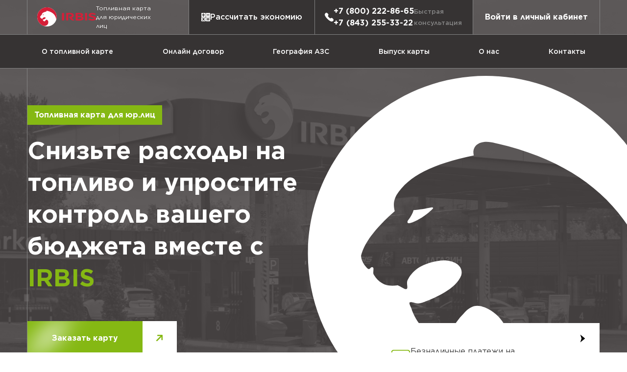

--- FILE ---
content_type: text/html; charset=utf-8
request_url: https://irbiscard.ru/
body_size: 28578
content:
<!DOCTYPE html><html lang="ru"><head><meta charSet="utf-8"/><meta name="viewport" content="width=device-width"/><title>Топливная карта для юридических лиц Irbis</title><meta name="next-head-count" content="3"/><link rel="icon" type="image/png" sizes="16x16" href="/favicon-16x16.png"/><link rel="icon" type="image/png" sizes="32x32" href="/favicon-32x32.png"/><meta property="og:image" content="/og-image-logo.png"/><meta name="description" content="Топливная карта “Irbis” для юридических лиц. 8000+ АЗС по всей России, включая ведущие бренды Газпром, Татнефть и т.д. Гибкая система скидок. Горячая линия 24/7. Личный менеджер. Установка и корректировок лимитов топлива. Гибкая ценовая политика. Программа лояльности для постоянных клиентов. Наличие личного кабинета."/><script>
            (function(m,e,t,r,i,k,a){m[i]=m[i]||function(){(m[i].a=m[i].a||[]).push(arguments)};
            m[i].l=1*new Date();k=e.createElement(t),a=e.getElementsByTagName(t)[0],k.async=1,k.src=r,a.parentNode.insertBefore(k,a)})
            (window, document, "script", "https://mc.yandex.ru/metrika/tag.js", "ym");

            ym(89829618, "init", {
              clickmap:true,
              trackLinks:true,
              accurateTrackBounce:true,
              webvisor:true
            });
          </script><noscript><div><img src="https://mc.yandex.ru/watch/89829618" style="position:absolute;left:-9999px" alt=""/></div></noscript><link rel="preload" href="/_next/static/css/75c5cc0b5bb8264d.css" as="style"/><link rel="stylesheet" href="/_next/static/css/75c5cc0b5bb8264d.css" data-n-g=""/><link rel="preload" href="/_next/static/css/25a35115859ef6f7.css" as="style"/><link rel="stylesheet" href="/_next/static/css/25a35115859ef6f7.css" data-n-p=""/><noscript data-n-css=""></noscript><script defer="" nomodule="" src="/_next/static/chunks/polyfills-c67a75d1b6f99dc8.js"></script><script src="/_next/static/chunks/webpack-5752944655d749a0.js" defer=""></script><script src="/_next/static/chunks/framework-4556c45dd113b893.js" defer=""></script><script src="/_next/static/chunks/main-9bf86a533dba7cdc.js" defer=""></script><script src="/_next/static/chunks/pages/_app-4810fc2634fdc6d0.js" defer=""></script><script src="/_next/static/chunks/2c796e83-6d1ab7dee03e6ca7.js" defer=""></script><script src="/_next/static/chunks/699-12ef863dbc9961d9.js" defer=""></script><script src="/_next/static/chunks/pages/index-640fe405229c578d.js" defer=""></script><script src="/_next/static/IGcNHCqLPBX-Cf8Fw7yd-/_buildManifest.js" defer=""></script><script src="/_next/static/IGcNHCqLPBX-Cf8Fw7yd-/_ssgManifest.js" defer=""></script></head><body><div id="__next"><div></div><header class="Header_header__YkL34"><div class="Header_top-navigation-bar__HbVdK"><div class="Header_mobile-navigation-bar__ha_eE"><div class="Header_logo__3qPEf"><a href="/"><svg viewBox="0 0 118 40" fill="none" xmlns="http://www.w3.org/2000/svg"><path d="M81.224 23.9961V20.4222C81.7577 20.3917 83.518 20.3174 84.8304 20.3412C87.2139 20.3841 88.9275 20.772 88.9275 22.1701C88.9275 24.4898 83.3731 24.0447 81.224 23.9961ZM81.224 17.6126V14.317C83.2102 14.134 87.8591 13.7681 87.8982 15.7876C87.9211 16.9789 86.6306 17.5116 84.5454 17.5974C83.4122 17.6441 81.7844 17.6431 81.224 17.6126ZM77.267 26.8028C78.5603 26.8028 82.849 27.1831 86.4781 26.92C90.0844 26.6599 92.9636 25.5581 92.9636 22.597C92.9636 20.5909 91.6484 19.3882 89.5079 18.7096C91.0461 17.9996 91.9343 16.9207 91.9343 15.4207C91.9343 12.694 89.2057 11.679 85.893 11.4598C82.5917 11.2425 78.728 11.5284 77.267 11.5923V26.8028ZM110.798 27.0201C114.21 27.0201 117.988 25.885 118 22.3054C118.01 19.1413 114.442 18.234 111.763 17.6984C110.712 17.4888 107.585 17.1962 107.597 15.6999C107.61 14.0635 110.531 14.2484 112.11 14.5448C113.299 14.7678 114.579 15.1738 115.64 15.7066L117.634 13.3097C115.512 11.9602 112.67 11.374 110.135 11.375C106.824 11.3779 103.265 12.5825 103.265 15.9324C103.265 19.3148 106.923 20.0953 109.777 20.6538C110.759 20.8454 113.688 21.1865 113.667 22.5875C113.64 24.4936 110.015 24.0695 108.793 23.8369C107.357 23.5634 105.71 22.9182 104.75 22.313L102.408 24.6394C104.762 26.2843 107.892 27.0201 110.798 27.0201ZM96.04 26.8028H100.074V11.5923H96.04V26.8028ZM62.1985 14.3723C62.96 14.3456 64.3362 14.2036 65.579 14.2589C67.6957 14.3532 69.2977 15.0356 69.374 16.4928C69.2977 17.9491 67.5327 18.8535 65.416 18.9479C64.1723 19.0031 63.893 18.966 63.1325 18.9393L67.3068 24.6118C69.0976 27.0439 71.7594 27.0373 74.4603 26.9648L69.1738 21.2542C71.2705 20.6871 73.4635 19.169 73.4635 16.4928C73.4635 13.2353 70.4814 11.8039 67.9396 11.5513C64.3209 11.193 59.9274 11.5037 58.1653 11.5923V26.8028H62.1995L62.1985 14.3723ZM49.708 26.8028H53.7422V11.5923H49.708V26.8028Z" fill="#d51f38"></path><path fill-rule="evenodd" clip-rule="evenodd" d="M19.5373 39.0746C30.3247 39.0746 39.0737 30.3257 39.0737 19.5373C39.0737 8.7489 30.3247 0 19.5373 0C8.7489 0 0 8.7489 0 19.5373C0 30.3257 8.7489 39.0746 19.5373 39.0746Z" fill="#FEFEFE"></path><path fill-rule="evenodd" clip-rule="evenodd" d="M13.4216 14.4176C12.8956 14.5281 12.1255 14.6692 11.5203 14.6997C11.4365 15.0618 11.182 15.4859 10.9085 15.8376C10.7112 16.1645 11.0086 16.1874 11.2278 16.1006C11.648 15.992 12.766 15.4402 13.6666 14.5138C13.7381 14.3833 13.5503 14.3852 13.4216 14.4176ZM38.2826 25.0516C38.7973 23.3028 39.0737 21.452 39.0737 19.5373C39.0737 8.7489 30.3247 0 19.5373 0C8.7489 0 0 8.7489 0 19.5373C0 27.3046 4.53551 34.0149 11.102 37.1638C15.9348 38.9926 19.584 37.0237 21.1498 34.4409C22.851 31.4274 22.7624 27.174 19.747 25.6139C18.9388 25.2536 18.0658 24.9096 17.0156 26.1952C15.8138 27.3751 15.4726 29.0315 13.8944 28.514C13.1138 28.1394 12.0836 27.6972 11.3383 25.7683C11.3602 25.6282 10.9485 25.0058 11.0981 24.9077C11.2697 24.7943 11.6766 25.0287 12.0321 25.0211C12.2952 25.0154 12.644 24.8858 12.7564 24.8419C13.9582 24.3644 16.1979 23.4333 16.7916 21.9256C17.1185 20.7181 15.7128 20.0739 14.2708 20.3093C12.1589 20.6543 11.3459 21.5187 10.8761 22.4069C10.6397 22.8567 11.0791 23.5048 10.5835 23.4324C10.432 23.4105 9.84585 22.9949 9.71433 23.0159C8.33623 23.2341 7.57475 22.6118 7.0887 21.775C7.03915 21.6016 7.09918 21.3595 7.09061 21.1651C7.09823 21.0403 6.95337 20.9354 6.81614 21.045C6.65984 21.2528 6.53118 21.2747 6.36344 21.086C6.13186 20.8182 5.75063 20.3874 5.71537 19.7565C6.11565 17.9495 8.12847 15.9472 9.43699 14.8159C9.30643 14.2203 9.2664 13.7323 9.63618 13.0328C11.0076 10.8808 13.5656 9.62951 18.1792 8.64407C17.9371 7.68531 18.7034 6.7904 20.5742 7.28789C31.2911 9.69336 37.037 15.9081 38.2826 25.0516Z" fill="#D51F38"></path></svg></a><span>Топливная карта для юридических лиц</span></div><button type="button" aria-label="Menu"><svg viewBox="0 0 27 22" fill="none" xmlns="http://www.w3.org/2000/svg"><rect width="27" height="2"></rect><rect y="10" width="27" height="2"></rect><rect y="20" width="27" height="2"></rect></svg></button></div><div class="Header_top-navigation-actions__3i_Ge"><a href="https://lk.irbiscard.ru">Войти в личный кабинет</a><button type="button"><svg viewBox="0 0 18 18" fill="none" xmlns="http://www.w3.org/2000/svg"><path d="M7.79895 0.452148H0.900826C0.404224 0.452148 0 0.856372 0 1.35297V7.94695C0 8.44341 0.404224 8.84777 0.900826 8.84777H7.79895C8.29555 8.84777 8.69977 8.44341 8.69977 7.94695V1.34892C8.69963 0.856232 8.29555 0.452148 7.79895 0.452148ZM6.90204 5.24839H5.10431V7.04612C5.10431 7.46182 4.76937 7.79662 4.35366 7.79662C3.93796 7.79662 3.60302 7.46168 3.60302 7.04612V5.24839H1.80543C1.38973 5.24839 1.05479 4.91345 1.05479 4.49775C1.05479 4.08205 1.38973 3.7471 1.80543 3.7471H3.60316V2.2496C3.60316 1.8339 3.9381 1.4991 4.35381 1.4991C4.76951 1.4991 5.10445 1.83404 5.10445 2.2496V3.74696H6.90218C7.31788 3.74696 7.65282 4.08204 7.65282 4.49761C7.65268 4.91359 7.31396 5.24839 6.90204 5.24839Z"></path><path d="M17.0951 0.452148H10.2006C9.70417 0.452148 9.2998 0.856372 9.2998 1.35297V7.94695C9.2998 8.44341 9.70417 8.84777 10.2006 8.84777H17.0989C17.5954 8.84777 17.9997 8.44341 17.9997 7.94695V1.34892C17.9957 0.856232 17.5916 0.452148 17.0951 0.452148ZM16.1941 5.1868C16.1019 5.22529 16.0017 5.24839 15.8938 5.24839H11.3978C11.2899 5.24839 11.1901 5.22529 11.0974 5.1868C10.8319 5.07133 10.647 4.80959 10.647 4.50152C10.647 4.19346 10.8317 3.93186 11.0974 3.81625C11.1898 3.7779 11.2899 3.7548 11.3978 3.7548H15.8939C16.0018 3.7548 16.1018 3.7779 16.1943 3.81625C16.4598 3.93172 16.6447 4.19346 16.6447 4.50152C16.6446 4.80959 16.4598 5.07133 16.1941 5.1868Z"></path><path d="M7.79895 9.14746H0.900826C0.404224 9.14746 0 9.55168 0 10.0481V16.646C0 17.1428 0.404224 17.547 0.900826 17.547H7.79895C8.29555 17.547 8.69977 17.1428 8.69977 16.646V10.0481C8.69963 9.55154 8.29555 9.14746 7.79895 9.14746ZM6.90204 15.6915C6.89812 15.7109 6.88664 15.726 6.88272 15.7414C6.83653 15.8608 6.75955 15.9722 6.65178 16.0569C6.51321 16.1648 6.35141 16.2187 6.18989 16.2187C5.96664 16.2187 5.74717 16.1224 5.60091 15.9339L5.45072 15.7451L4.41525 14.4325L3.37978 15.7451L3.22959 15.9339C3.08333 16.1226 2.86008 16.2187 2.64061 16.2187C2.47895 16.2187 2.31337 16.1647 2.17872 16.0569C2.07095 15.9724 1.99397 15.8608 1.94778 15.7414C1.85148 15.5028 1.88241 15.2217 2.05177 15.0024L3.45676 13.2163L2.26354 11.6996C2.09026 11.4761 2.06339 11.1876 2.16724 10.9449C2.21343 10.8332 2.28664 10.7294 2.39049 10.6485C2.71773 10.3906 3.18732 10.4483 3.44528 10.7718L3.58007 10.9449L4.41539 12.0074L5.25071 10.9449L5.38536 10.7718C5.64332 10.4483 6.11291 10.3906 6.44015 10.6485C6.54414 10.7294 6.61721 10.8332 6.6634 10.9449C6.76739 11.1872 6.74038 11.4761 6.5671 11.6996L5.37374 13.2163L6.77873 15.0024C6.83653 15.0755 6.8788 15.1603 6.90582 15.2487C6.94431 15.395 6.94431 15.549 6.90204 15.6915Z"></path><path d="M17.0951 9.14746H10.2006C9.70417 9.14746 9.2998 9.55168 9.2998 10.0483V16.6462C9.2998 17.1429 9.70417 17.5471 10.2006 17.5471H17.0989C17.5954 17.5471 17.9997 17.1429 17.9997 16.6462V10.0481C17.9957 9.55154 17.5916 9.14746 17.0951 9.14746ZM15.8977 15.1448H11.398C11.2901 15.1448 11.1902 15.1218 11.0977 15.0833C10.8323 14.968 10.6474 14.7062 10.6474 14.398C10.6474 14.0901 10.8319 13.8285 11.0977 13.7128C11.1901 13.6743 11.2901 13.6512 11.398 13.6512H15.8939C16.0018 13.6512 16.1019 13.6743 16.1943 13.7128C16.4597 13.8281 16.6447 14.09 16.6447 14.398C16.6447 14.7061 16.4601 14.9677 16.1943 15.0833C16.1057 15.1217 16.0017 15.1448 15.8977 15.1448ZM16.1941 12.9814C16.1019 13.0196 16.0017 13.0427 15.8938 13.0427H11.3978C11.2899 13.0427 11.1901 13.0198 11.0974 12.9814C10.8319 12.8658 10.647 12.6042 10.647 12.2962C10.647 11.9881 10.8317 11.7265 11.0974 11.6109C11.1898 11.5724 11.2899 11.5494 11.3978 11.5494H15.8939C16.0018 11.5494 16.1018 11.5724 16.1943 11.6109C16.4598 11.7263 16.6447 11.9881 16.6447 12.2962C16.6447 12.6042 16.4598 12.8658 16.1941 12.9814Z"></path></svg><span>Рассчитать экономию</span></button><div><svg viewBox="0 0 18 18" fill="none" xmlns="http://www.w3.org/2000/svg"><path d="M17.7173 13.598C17.1343 12.4788 16.2688 11.5835 15.146 10.9376C14.7128 10.6872 14.3038 10.5654 13.8956 10.5654C13.7369 10.5654 13.5776 10.5845 13.4212 10.6221C12.9029 10.7477 12.405 10.9902 11.8992 11.3636C11.7395 11.4814 11.5442 11.5411 11.3186 11.5411C11.0439 11.5411 10.7464 11.4468 10.5427 11.2951C9.06413 10.1928 7.80941 8.93818 6.70739 7.45978C6.49071 7.1688 6.31897 6.5363 6.6386 6.10308C7.01207 5.59721 7.25465 5.0993 7.38039 4.58013C7.51508 4.02067 7.41184 3.45686 7.06542 2.8575C6.41871 1.73333 5.52337 0.86789 4.4045 0.28498C4.04193 0.0959933 3.6709 0 3.30178 0C2.68447 0 2.10671 0.268131 1.63124 0.774896C1.19417 1.24001 0.807751 1.73253 0.361882 2.32889C-0.0462398 2.8753 -0.0125922 3.50561 0.0171558 4.06172L0.0179057 4.07357C0.0680022 4.77892 0.331484 5.61366 0.82335 6.62464C1.65544 8.33587 2.83731 9.96076 4.43615 11.592C4.76458 11.9274 6.07439 13.2372 6.40996 13.5657C8.04155 15.165 9.66644 16.3468 11.3774 17.1788C12.3886 17.6707 13.2231 17.9341 13.9286 17.9842L13.9405 17.985C14.0856 17.9928 14.2408 18 14.3918 18C14.3918 18 14.3918 18 14.3918 18C14.7643 18 15.2466 17.9591 15.6733 17.6401C16.2698 17.1944 16.7624 16.8079 17.2269 16.3713C18.0413 15.6073 18.2245 14.5704 17.7173 13.598Z"></path></svg><div><div><a href="tel:+78002228665">+7 (800) 222-86-65</a><a href="tel:+78432553322">+7 (843) 255-33-22</a></div><button type="button">Быстрая консультация</button></div></div></div></div><nav class="Header_bottom-navigation-bar__g12ie"><ul><li><a href="/#about-card">О топливной карте</a></li><li><a href="/#quickContract">Онлайн договор</a></li><li><a href="/#gas-stations">География АЗС</a></li><li><a href="/#card-issue">Выпуск карты</a></li><li><a href="/#about-us">О нас</a></li><li><a href="/#contacts">Контакты</a></li></ul></nav></header><main><section class="Welcome_welcome___biK4"><div class="Welcome_contents__6Tc_g"><div class="Welcome_greeting___b5vd"><p>Топливная карта для юр.лиц</p><h1>Снизьте расходы на топливо и упростите контроль вашего бюджета вместе с <span>Irbis</span></h1><button type="button"><span>Заказать карту</span><span><svg viewBox="0 0 13 13" fill="none" xmlns="http://www.w3.org/2000/svg"><path d="M10.9108 0H2.94483C2.2859 0 1.75199 0.534075 1.75199 1.19284C1.75199 1.85161 2.2859 2.38568 2.94483 2.38568H8.03094L0.349364 10.0677C-0.11648 10.5336 -0.116482 11.2889 0.349522 11.7547C0.582365 11.9876 0.887731 12.104 1.19294 12.104C1.49815 12.104 1.80352 11.9874 2.03652 11.7546L9.7181 4.07252V9.1588C9.7181 9.81756 10.252 10.3516 10.9109 10.3516C11.5699 10.3516 12.1038 9.81756 12.1038 9.1588V1.19284C12.1036 0.533916 11.5696 0 10.9108 0Z"></path></svg></span></button></div><div class="Welcome_logo__cjwt7"></div><aside class="Advantages_advantages__38BTB"><ul><li class="Advantage_advantage__wofu_ Advantage_active__h4f_o"><svg viewBox="0 0 30 24" fill="none" xmlns="http://www.w3.org/2000/svg"><path d="M25.7996 0.480469H4.19961C2.21529 0.480469 0.599609 2.09471 0.599609 4.08047V19.9205C0.599609 21.9062 2.21529 23.5205 4.19961 23.5205H25.7996C27.7839 23.5205 29.3996 21.9062 29.3996 19.9205V4.08047C29.3996 2.09471 27.7839 0.480469 25.7996 0.480469ZM4.19961 1.92047H25.7996C26.9905 1.92047 27.9596 2.88959 27.9596 4.08047V6.24047H2.03961V4.08047C2.03961 2.88959 3.00873 1.92047 4.19961 1.92047ZM25.7996 22.0805H4.19961C3.00873 22.0805 2.03961 21.1113 2.03961 19.9205V7.68047H27.9596V19.9205C27.9596 21.1113 26.9905 22.0805 25.7996 22.0805Z"></path><path d="M7.07949 17.7607H4.19949C3.80205 17.7607 3.47949 18.0833 3.47949 18.4807C3.47949 18.8782 3.80205 19.2007 4.19949 19.2007H7.07949C7.47693 19.2007 7.79949 18.8782 7.79949 18.4807C7.79949 18.0833 7.47693 17.7607 7.07949 17.7607Z"></path><path d="M12.8393 17.7607H9.95926C9.56182 17.7607 9.23926 18.0833 9.23926 18.4807C9.23926 18.8782 9.56182 19.2007 9.95926 19.2007H12.8393C13.2367 19.2007 13.5593 18.8782 13.5593 18.4807C13.5593 18.0833 13.2367 17.7607 12.8393 17.7607Z"></path><path d="M18.6 17.7607H15.72C15.3226 17.7607 15 18.0833 15 18.4807C15 18.8782 15.3226 19.2007 15.72 19.2007H18.6C18.9974 19.2007 19.32 18.8782 19.32 18.4807C19.32 18.0833 18.9974 17.7607 18.6 17.7607Z" fill="#85B813"></path></svg><p>Безналичные платежи на 7500+ АЗС</p></li><li class="Advantage_advantage__wofu_"><svg viewBox="0 0 28 28" fill="none" xmlns="http://www.w3.org/2000/svg"><path d="M23.8003 2.80003H21.0002V0.700008C21.0002 0.514355 20.9265 0.336305 20.7952 0.205028C20.6639 0.0737508 20.4859 0 20.3002 0C20.1146 0 19.9365 0.0737508 19.8053 0.205028C19.674 0.336305 19.6002 0.514355 19.6002 0.700008V2.80003H8.4001V0.700008C8.4001 0.514355 8.32635 0.336305 8.19507 0.205028C8.0638 0.0737508 7.88574 0 7.70009 0C7.51444 0 7.33639 0.0737508 7.20511 0.205028C7.07383 0.336305 7.00008 0.514355 7.00008 0.700008V2.80003H4.20005C3.08613 2.80003 2.01783 3.24254 1.23017 4.0302C0.442504 4.81786 0 5.88616 0 7.00008V23.8003C0 24.9142 0.442504 25.9825 1.23017 26.7702C2.01783 27.5578 3.08613 28.0003 4.20005 28.0003H23.8003C24.9142 28.0003 25.9825 27.5578 26.7702 26.7702C27.5578 25.9825 28.0003 24.9142 28.0003 23.8003V7.00008C28.0003 5.88616 27.5578 4.81786 26.7702 4.0302C25.9825 3.24254 24.9142 2.80003 23.8003 2.80003ZM4.20005 4.20005H7.00008V4.90006C7.00008 5.08571 7.07383 5.26376 7.20511 5.39504C7.33639 5.52632 7.51444 5.60007 7.70009 5.60007C7.88574 5.60007 8.0638 5.52632 8.19507 5.39504C8.32635 5.26376 8.4001 5.08571 8.4001 4.90006V4.20005H19.6002V4.90006C19.6002 5.08571 19.674 5.26376 19.8053 5.39504C19.9365 5.52632 20.1146 5.60007 20.3002 5.60007C20.4859 5.60007 20.6639 5.52632 20.7952 5.39504C20.9265 5.26376 21.0002 5.08571 21.0002 4.90006V4.20005H23.8003C24.5429 4.20005 25.2551 4.49505 25.7802 5.02016C26.3053 5.54527 26.6003 6.25747 26.6003 7.00008V9.80012H1.40002V7.00008C1.40002 6.25747 1.69502 5.54527 2.22013 5.02016C2.74524 4.49505 3.45743 4.20005 4.20005 4.20005ZM23.8003 26.6003H4.20005C3.45743 26.6003 2.74524 26.3053 2.22013 25.7802C1.69502 25.2551 1.40002 24.5429 1.40002 23.8003V11.2001H26.6003V23.8003C26.6003 24.5429 26.3053 25.2551 25.7802 25.7802C25.2551 26.3053 24.5429 26.6003 23.8003 26.6003ZM21.7003 16.1002C21.7003 16.2858 21.6265 16.4639 21.4952 16.5952C21.364 16.7264 21.1859 16.8002 21.0002 16.8002H7.00008C6.81443 16.8002 6.63638 16.7264 6.5051 16.5952C6.37382 16.4639 6.30007 16.2858 6.30007 16.1002C6.30007 15.9145 6.37382 15.7365 6.5051 15.6052C6.63638 15.4739 6.81443 15.4002 7.00008 15.4002H21.0002C21.1859 15.4002 21.364 15.4739 21.4952 15.6052C21.6265 15.7365 21.7003 15.9145 21.7003 16.1002ZM16.1002 21.7003C16.1002 21.8859 16.0264 22.064 15.8952 22.1952C15.7639 22.3265 15.5858 22.4003 15.4002 22.4003H7.00008C6.81443 22.4003 6.63638 22.3265 6.5051 22.1952C6.37382 22.064 6.30007 21.8859 6.30007 21.7003C6.30007 21.5146 6.37382 21.3366 6.5051 21.2053C6.63638 21.074 6.81443 21.0002 7.00008 21.0002H15.4002C15.5858 21.0002 15.7639 21.074 15.8952 21.2053C16.0264 21.3366 16.1002 21.5146 16.1002 21.7003Z"></path></svg><p>Отсрочка платежа до 30 дней</p></li><li class="Advantage_advantage__wofu_"><svg viewBox="0 0 30 30" fill="none" xmlns="http://www.w3.org/2000/svg"><path d="M15 0C6.72894 0 0 6.72903 0 15C0 23.271 6.72894 29.9999 15 29.9999C23.271 29.9999 30 23.271 30 15C30 6.72903 23.271 0 15 0ZM15 28.7789C7.40228 28.7789 1.22099 22.5977 1.22099 15C1.22099 7.40228 7.40228 1.22099 15 1.22099C22.5977 1.22099 28.779 7.40228 28.779 14.9999C28.779 22.5976 22.5977 28.7789 15 28.7789ZM21.8656 8.99746L8.9973 21.8658L8.1339 21.0024L21.0021 8.13414L21.8656 8.99746ZM10.7007 13.4461C12.2145 13.4461 13.4461 12.2145 13.4461 10.7007C13.4461 9.18679 12.2145 7.95522 10.7007 7.95522C9.18679 7.95522 7.95522 9.18679 7.95522 10.7007C7.95522 12.2145 9.18688 13.4461 10.7007 13.4461ZM10.7007 9.17629C11.5412 9.17629 12.2251 9.86013 12.2251 10.7007C12.2251 11.5413 11.5413 12.2252 10.7007 12.2252C9.86005 12.2252 9.17621 11.5413 9.17621 10.7007C9.17621 9.86013 9.86013 9.17629 10.7007 9.17629ZM19.2993 16.5539C17.7854 16.5539 16.5538 17.7855 16.5538 19.2993C16.5538 20.8132 17.7854 22.0448 19.2993 22.0448C20.8131 22.0448 22.0447 20.8132 22.0447 19.2993C22.0447 17.7855 20.8131 16.5539 19.2993 16.5539ZM19.2993 20.8237C18.4587 20.8237 17.7748 20.1399 17.7748 19.2993C17.7748 18.4586 18.4586 17.7748 19.2993 17.7748C20.1399 17.7748 20.8237 18.4586 20.8237 19.2993C20.8237 20.1399 20.1399 20.8237 19.2993 20.8237Z"></path></svg><p>Экономия на топливе до 30%</p></li><li class="Advantage_advantage__wofu_"><svg viewBox="0 0 31 25" fill="none" xmlns="http://www.w3.org/2000/svg"><path d="M30.3541 9.27085C30.7111 9.27085 31 8.98198 31 8.625V3.45835C31 2.03356 29.8414 0.875 28.4166 0.875H2.58335C1.15856 0.875 0 2.03356 0 3.45835V8.625C0 8.98198 0.288869 9.27085 0.645854 9.27085C2.42629 9.27085 3.875 10.7196 3.875 12.5C3.875 14.2804 2.42629 15.7291 0.645854 15.7291C0.288869 15.7291 0 16.018 0 16.375V21.5416C0 22.9664 1.15856 24.125 2.58335 24.125H28.4167C29.8414 24.125 31 22.9664 31 21.5416V16.375C31 16.018 30.7111 15.7291 30.3541 15.7291C28.5737 15.7291 27.125 14.2804 27.125 12.5C27.125 10.7196 28.5737 9.27085 30.3541 9.27085ZM25.8334 12.5C25.8334 14.7737 27.5205 16.6607 29.7084 16.9748V21.5416C29.7084 22.2537 29.1287 22.8333 28.4167 22.8333H2.58335C1.87132 22.8333 1.29171 22.2537 1.29171 21.5416V16.9748C3.47957 16.6607 5.16671 14.7737 5.16671 12.5C5.16671 10.2263 3.47957 8.33928 1.29171 8.02522V3.45835C1.29171 2.74632 1.87132 2.16671 2.58335 2.16671H28.4167C29.1287 2.16671 29.7084 2.74632 29.7084 3.45835V8.02522C27.5204 8.33928 25.8334 10.2263 25.8334 12.5Z"></path><path d="M8.39585 3.29688C8.03887 3.29688 7.75 3.58574 7.75 3.94273V5.39585C7.75 5.75284 8.03887 6.04171 8.39585 6.04171C8.75284 6.04171 9.04171 5.75284 9.04171 5.39585V3.94273C9.04165 3.58574 8.75284 3.29688 8.39585 3.29688Z"></path><path d="M8.39585 8.625C8.03887 8.625 7.75 8.91387 7.75 9.27085V10.5625C7.75 10.9195 8.03887 11.2084 8.39585 11.2084C8.75284 11.2084 9.04171 10.9195 9.04171 10.5625V9.27085C9.04165 8.91387 8.75284 8.625 8.39585 8.625Z"></path><path d="M8.39585 13.792C8.03887 13.792 7.75 14.0809 7.75 14.4378V15.7295C7.75 16.0865 8.03887 16.3753 8.39585 16.3753C8.75284 16.3753 9.04171 16.0865 9.04171 15.7295V14.4378C9.04165 14.0809 8.75284 13.792 8.39585 13.792Z"></path><path d="M8.39585 18.958C8.03887 18.958 7.75 19.2469 7.75 19.6039V20.8955C7.75 21.2525 8.03887 21.5414 8.39585 21.5414C8.75284 21.5414 9.04171 21.2525 9.04171 20.8955V19.6039C9.04165 19.2469 8.75284 18.958 8.39585 18.958Z"></path></svg><p>Скидки от объёма потребления топлива</p></li></ul><div class="Advantages_controls__7HWez"><button type="button"><svg viewBox="0 0 9 14" fill="none" xmlns="http://www.w3.org/2000/svg"><path d="M8.21524 6.77226L0.724185 0.653427C0.537876 0.503993 0.452973 0.564816 0.534637 0.789236L2.52324 6.63638C2.60486 6.8608 2.60409 7.2245 2.52153 7.4486L0.536348 13.2106C0.453784 13.4346 0.538619 13.4962 0.725917 13.3479L8.21353 7.31126C8.40081 7.16307 8.40157 6.92172 8.21524 6.77226Z"></path></svg></button><button type="button"><svg viewBox="0 0 9 14" fill="none" xmlns="http://www.w3.org/2000/svg"><path d="M8.21524 6.77226L0.724185 0.653427C0.537876 0.503993 0.452973 0.564816 0.534637 0.789236L2.52324 6.63638C2.60486 6.8608 2.60409 7.2245 2.52153 7.4486L0.536348 13.2106C0.453784 13.4346 0.538619 13.4962 0.725917 13.3479L8.21353 7.31126C8.40081 7.16307 8.40157 6.92172 8.21524 6.77226Z"></path></svg></button></div></aside></div></section><section><div class="Container_container__jY5v0"><div class="AboutApp_about-app-wrap__zE_QD"><h2>Мобильное приложение СМАРТ БИЗНЕС</h2><div class="AboutApp_about-app__7VrXR"><div class="AboutApp_about-app-block__3KSY1"><div class="AboutApp_image__yG3Lz"><img alt="Вход в приложение" srcSet="/_next/image?url=%2F_next%2Fstatic%2Fmedia%2Firbis-login.bd382bf8.png&amp;w=640&amp;q=75 1x, /_next/image?url=%2F_next%2Fstatic%2Fmedia%2Firbis-login.bd382bf8.png&amp;w=828&amp;q=75 2x" src="/_next/image?url=%2F_next%2Fstatic%2Fmedia%2Firbis-login.bd382bf8.png&amp;w=828&amp;q=75" width="401" height="806" decoding="async" data-nimg="future" loading="lazy" style="color:transparent;background-size:cover;background-position:50% 50%;background-repeat:no-repeat;background-image:url(&quot;data:image/svg+xml;charset=utf-8,%3Csvg xmlns=&#x27;http%3A//www.w3.org/2000/svg&#x27; viewBox=&#x27;0 0 4 8&#x27;%3E%3Cfilter id=&#x27;b&#x27; color-interpolation-filters=&#x27;sRGB&#x27;%3E%3CfeGaussianBlur stdDeviation=&#x27;1&#x27;/%3E%3C/filter%3E%3Cimage filter=&#x27;url(%23b)&#x27; x=&#x27;0&#x27; y=&#x27;0&#x27; height=&#x27;100%25&#x27; width=&#x27;100%25&#x27; href=&#x27;[data-uri]&#x27;/%3E%3C/svg%3E&quot;)"/></div><div class="AboutApp_image-links__WuUkF"><a class="AboutApp_image-link__WMYIe" target="_blank" href="https://play.google.com/store/apps/details?id=com.irbis_card&amp;hl"><img alt="Ссылка Google Play" srcSet="/_next/image?url=%2F_next%2Fstatic%2Fmedia%2Fgoogle-play.12722b60.png&amp;w=3840&amp;q=75 1x" src="/_next/image?url=%2F_next%2Fstatic%2Fmedia%2Fgoogle-play.12722b60.png&amp;w=3840&amp;q=75" width="6242" height="2048" decoding="async" data-nimg="future" loading="lazy" style="color:transparent;background-size:cover;background-position:50% 50%;background-repeat:no-repeat;background-image:url(&quot;data:image/svg+xml;charset=utf-8,%3Csvg xmlns=&#x27;http%3A//www.w3.org/2000/svg&#x27; viewBox=&#x27;0 0 8 3&#x27;%3E%3Cfilter id=&#x27;b&#x27; color-interpolation-filters=&#x27;sRGB&#x27;%3E%3CfeGaussianBlur stdDeviation=&#x27;1&#x27;/%3E%3C/filter%3E%3Cimage filter=&#x27;url(%23b)&#x27; x=&#x27;0&#x27; y=&#x27;0&#x27; height=&#x27;100%25&#x27; width=&#x27;100%25&#x27; href=&#x27;[data-uri]&#x27;/%3E%3C/svg%3E&quot;)"/></a><a class="AboutApp_image-link__WMYIe" target="_blank" href="https://apps.apple.com/us/app/c%D0%BC%D0%B0%D1%80%D1%82-%D0%B1%D0%B8%D0%B7%D0%BD%D0%B5%D1%81/id6450924124"><img alt="Ссылка App Store" srcSet="/_next/image?url=%2F_next%2Fstatic%2Fmedia%2Fapp-store.237daaca.png&amp;w=3840&amp;q=75 1x" src="/_next/image?url=%2F_next%2Fstatic%2Fmedia%2Fapp-store.237daaca.png&amp;w=3840&amp;q=75" width="2174" height="712" decoding="async" data-nimg="future" loading="lazy" style="color:transparent;background-size:cover;background-position:50% 50%;background-repeat:no-repeat;background-image:url(&quot;data:image/svg+xml;charset=utf-8,%3Csvg xmlns=&#x27;http%3A//www.w3.org/2000/svg&#x27; viewBox=&#x27;0 0 8 3&#x27;%3E%3Cfilter id=&#x27;b&#x27; color-interpolation-filters=&#x27;sRGB&#x27;%3E%3CfeGaussianBlur stdDeviation=&#x27;1&#x27;/%3E%3C/filter%3E%3Cimage filter=&#x27;url(%23b)&#x27; x=&#x27;0&#x27; y=&#x27;0&#x27; height=&#x27;100%25&#x27; width=&#x27;100%25&#x27; href=&#x27;[data-uri]&#x27;/%3E%3C/svg%3E&quot;)"/></a><img alt="qr-код Google Play" srcSet="/_next/image?url=%2F_next%2Fstatic%2Fmedia%2Fqr-code-google-play.bc0cad71.png&amp;w=640&amp;q=75 1x, /_next/image?url=%2F_next%2Fstatic%2Fmedia%2Fqr-code-google-play.bc0cad71.png&amp;w=1200&amp;q=75 2x" src="/_next/image?url=%2F_next%2Fstatic%2Fmedia%2Fqr-code-google-play.bc0cad71.png&amp;w=1200&amp;q=75" width="592" height="592" decoding="async" data-nimg="future" class="AboutApp_image-qr__rxXP_" loading="lazy" style="color:transparent;background-size:cover;background-position:50% 50%;background-repeat:no-repeat;background-image:url(&quot;data:image/svg+xml;charset=utf-8,%3Csvg xmlns=&#x27;http%3A//www.w3.org/2000/svg&#x27; viewBox=&#x27;0 0 8 8&#x27;%3E%3Cfilter id=&#x27;b&#x27; color-interpolation-filters=&#x27;sRGB&#x27;%3E%3CfeGaussianBlur stdDeviation=&#x27;1&#x27;/%3E%3C/filter%3E%3Cimage filter=&#x27;url(%23b)&#x27; x=&#x27;0&#x27; y=&#x27;0&#x27; height=&#x27;100%25&#x27; width=&#x27;100%25&#x27; href=&#x27;[data-uri]&#x27;/%3E%3C/svg%3E&quot;)"/><img alt="qr-код appStore" srcSet="/_next/image?url=%2F_next%2Fstatic%2Fmedia%2Fqr-code-app-store.3c1eacc3.png&amp;w=750&amp;q=75 1x, /_next/image?url=%2F_next%2Fstatic%2Fmedia%2Fqr-code-app-store.3c1eacc3.png&amp;w=1920&amp;q=75 2x" src="/_next/image?url=%2F_next%2Fstatic%2Fmedia%2Fqr-code-app-store.3c1eacc3.png&amp;w=1920&amp;q=75" width="720" height="720" decoding="async" data-nimg="future" class="AboutApp_image-qr__rxXP_" loading="lazy" style="color:transparent;background-size:cover;background-position:50% 50%;background-repeat:no-repeat;background-image:url(&quot;data:image/svg+xml;charset=utf-8,%3Csvg xmlns=&#x27;http%3A//www.w3.org/2000/svg&#x27; viewBox=&#x27;0 0 8 8&#x27;%3E%3Cfilter id=&#x27;b&#x27; color-interpolation-filters=&#x27;sRGB&#x27;%3E%3CfeGaussianBlur stdDeviation=&#x27;1&#x27;/%3E%3C/filter%3E%3Cimage filter=&#x27;url(%23b)&#x27; x=&#x27;0&#x27; y=&#x27;0&#x27; height=&#x27;100%25&#x27; width=&#x27;100%25&#x27; href=&#x27;[data-uri]&#x27;/%3E%3C/svg%3E&quot;)"/></div> </div><div class="AboutApp_about-app-block__3KSY1"><ul class="AboutApp_list__SWiR9"><li>Мобильное приложение СМАРТ БИЗНЕС представляет инновационный инструмент</li><li>Максимально эффективное управление топливными картами</li><li>Оптимизация расходов на топливо для бизнеса в РФ</li><li>В приложении совмещены возможности агрегатора различных типов карт для топлива</li><li>Удобный справочник АЗС по всей стране</li></ul><div class="AboutApp_image__yG3Lz"><img alt="Меню приложения" srcSet="/_next/image?url=%2F_next%2Fstatic%2Fmedia%2Firbis-app.8cbb8789.png&amp;w=640&amp;q=75 1x, /_next/image?url=%2F_next%2Fstatic%2Fmedia%2Firbis-app.8cbb8789.png&amp;w=828&amp;q=75 2x" src="/_next/image?url=%2F_next%2Fstatic%2Fmedia%2Firbis-app.8cbb8789.png&amp;w=828&amp;q=75" width="401" height="806" decoding="async" data-nimg="future" loading="lazy" style="color:transparent;background-size:cover;background-position:50% 50%;background-repeat:no-repeat;background-image:url(&quot;data:image/svg+xml;charset=utf-8,%3Csvg xmlns=&#x27;http%3A//www.w3.org/2000/svg&#x27; viewBox=&#x27;0 0 4 8&#x27;%3E%3Cfilter id=&#x27;b&#x27; color-interpolation-filters=&#x27;sRGB&#x27;%3E%3CfeGaussianBlur stdDeviation=&#x27;1&#x27;/%3E%3C/filter%3E%3Cimage filter=&#x27;url(%23b)&#x27; x=&#x27;0&#x27; y=&#x27;0&#x27; height=&#x27;100%25&#x27; width=&#x27;100%25&#x27; href=&#x27;[data-uri]&#x27;/%3E%3C/svg%3E&quot;)"/></div> </div></div></div></div></section><section class="QuickContract_quick-wrap__l8XMv" id="quickContract"><div class="Container_container__jY5v0"><div class="QuickContract_content__c7E_r"><div class="QuickContract_content-text__xdOgQ"><h2>Начните заправляться уже сегодня</h2><p>Заполните и отправьте форму</p><p>Получите и оплатите счет</p><p>Заправляйтесь на всей сети более чем 100 АЗС Irbis.</p></div><button type="button">Отправить заявку</button></div></div></section><section id="calculate-savings"><div class="Container_container__jY5v0"><div class="Quiz_quiz-border__sIa1O"><div class="Quiz_quiz__QUoAJ"><h2>Узнайте, как снизить расходы на топливо <span>до 30%</span></h2><div class="Quiz_question-wrap__ZB2c0"><div class="QuizAddvantages_quiz-addvantages__HZZCU"><div class="QuizAddvantages_icon__IyyGH"><svg width="7" height="17" viewBox="0 0 7 17" fill="none" xmlns="http://www.w3.org/2000/svg"><path d="M2.52 11.768H5.256L6.936 3.8V0.199999H0.84V3.8L2.52 11.768ZM1.104 17H6.672V12.68H1.104V17Z" fill="white"></path></svg></div><p class="QuizAddvantages_text__Gm0rV">Оплата с использованием топливных карт значительно сократит Ваши расходы, сделает заправку более удобной и быстрой, а главное поможет Вам контролировать бюджет</p><ul class="QuizAddvantages_list___nPqd"><li>Ответив на вопросы вы получите:</li><li>Бесплатная топливная карта</li><li>Чек-лист: “Как снизить расходы на топливо”</li></ul></div><div class="QuizFirstQuestion_quiz-question___VEDZ"><h3>Какое топливо Вы используете?</h3><p class="QuizFirstQuestion_hint__y6RzF">*можно выбрать несколько вариантов ответа</p><div class="QuizFirstQuestion_question-wrap__Mh204"><button type="button" class="QuizFirstQuestion_gazoline__513cg">Газ</button><button type="button" class="QuizFirstQuestion_benzin__CmxSJ">Бензин</button><button type="button" class="QuizFirstQuestion_dizel__YXyky">Дизель</button></div><div class="QuizFirstQuestion_control__FxaFT"><button type="button" class="QuizFirstQuestion_btn-prev__FJGXz"><svg class="ControlBtnIcon_arrow__q5AWW" viewBox="0 0 12 18" fill="none" xmlns="http://www.w3.org/2000/svg"><path d="M0.698854 9.31903L11.1863 17.8854C11.4472 18.0946 11.566 18.0095 11.4517 17.6953L8.66766 9.50926C8.55339 9.19507 8.55446 8.6859 8.67005 8.37216L11.4493 0.305422C11.5649 -0.00829493 11.4461 -0.0944207 11.1839 0.113087L0.701247 8.56443C0.439061 8.7719 0.43799 9.10979 0.698854 9.31903Z"></path></svg>Назад</button><div class="QuizFirstQuestion_line__fqhMW"><div></div><p>1/5</p></div><button type="button" class="QuizFirstQuestion_btn-next__wNClO">Далее<svg class="ControlBtnIcon_arrow__q5AWW" viewBox="0 0 12 18" fill="none" xmlns="http://www.w3.org/2000/svg"><path d="M0.698854 9.31903L11.1863 17.8854C11.4472 18.0946 11.566 18.0095 11.4517 17.6953L8.66766 9.50926C8.55339 9.19507 8.55446 8.6859 8.67005 8.37216L11.4493 0.305422C11.5649 -0.00829493 11.4461 -0.0944207 11.1839 0.113087L0.701247 8.56443C0.439061 8.7719 0.43799 9.10979 0.698854 9.31903Z"></path></svg></button></div></div></div></div></div></div></section><section id="about-card" class="Advantages_advantages__UHk9C"><div class="Advantages_contents__85qLW"><h2>Без скрытых комиссий и платежей, платите только за топливо</h2><div><ul class="Advantages_advantages-list__gbLCk"><li>Бесплатное обслуживание карты</li><li>Контроль денежных средств в режиме online</li><li>Бесплатная поддержка 24/7</li><li>Лучшие бренды АЗС, поставки с ведущих НПЗ страны</li></ul><ul class="Advantages_images-list__xW39N"><li class="Advantages_is-visible__X8fiq"><img src="./images/cards/card-1.png" alt="Топливная карта"/></li><li class=""><img src="./images/cards/card-2.png" alt="Именная топливная карта"/></li></ul><div class="Advantages_controls__t4FJI"><button type="button" aria-label="Предыдущее фото"><svg viewBox="0 0 9 14" fill="none" xmlns="http://www.w3.org/2000/svg"><path d="M8.21524 6.77226L0.724185 0.653427C0.537876 0.503993 0.452973 0.564816 0.534637 0.789236L2.52324 6.63638C2.60486 6.8608 2.60409 7.2245 2.52153 7.4486L0.536348 13.2106C0.453784 13.4346 0.538619 13.4962 0.725917 13.3479L8.21353 7.31126C8.40081 7.16307 8.40157 6.92172 8.21524 6.77226Z"></path></svg></button><button type="button" aria-label="Следующее фото"><svg viewBox="0 0 9 14" fill="none" xmlns="http://www.w3.org/2000/svg"><path d="M8.21524 6.77226L0.724185 0.653427C0.537876 0.503993 0.452973 0.564816 0.534637 0.789236L2.52324 6.63638C2.60486 6.8608 2.60409 7.2245 2.52153 7.4486L0.536348 13.2106C0.453784 13.4346 0.538619 13.4962 0.725917 13.3479L8.21353 7.31126C8.40081 7.16307 8.40157 6.92172 8.21524 6.77226Z"></path></svg></button></div></div></div></section><section><div class="Container_container__jY5v0"><div class="Process_process-wrap__oMnnW"><h2>Оплачивайте топливо удобным для Вас способом</h2><div class="Process_process__XQ4Ui"><div class="Process_process-block__FNiim"><h3>Топливной картой</h3><ul class="Process_list__QDLuy"><li>7500+ АЗС по РФ</li><li>Бесплатное обслуживание карты</li><li>Установка лимитов в литрах и рублях</li><li>Контроль транзакций через личный кабинет</li><li>Единый лицевой счёт</li></ul><div class="Process_image__Ho4xP Process_card-img__vSDND"><img alt="Топливная карта" srcSet="/_next/image?url=%2F_next%2Fstatic%2Fmedia%2Ffuel-card.4a99b6c8.png&amp;w=1080&amp;q=75 1x, /_next/image?url=%2F_next%2Fstatic%2Fmedia%2Ffuel-card.4a99b6c8.png&amp;w=2048&amp;q=75 2x" src="/_next/image?url=%2F_next%2Fstatic%2Fmedia%2Ffuel-card.4a99b6c8.png&amp;w=2048&amp;q=75" width="1016" height="639" decoding="async" data-nimg="future" loading="lazy" style="color:transparent;background-size:cover;background-position:50% 50%;background-repeat:no-repeat;background-image:url(&quot;data:image/svg+xml;charset=utf-8,%3Csvg xmlns=&#x27;http%3A//www.w3.org/2000/svg&#x27; viewBox=&#x27;0 0 8 5&#x27;%3E%3Cfilter id=&#x27;b&#x27; color-interpolation-filters=&#x27;sRGB&#x27;%3E%3CfeGaussianBlur stdDeviation=&#x27;1&#x27;/%3E%3C/filter%3E%3Cimage filter=&#x27;url(%23b)&#x27; x=&#x27;0&#x27; y=&#x27;0&#x27; height=&#x27;100%25&#x27; width=&#x27;100%25&#x27; href=&#x27;[data-uri]&#x27;/%3E%3C/svg%3E&quot;)"/></div></div><div class="Process_process-block__FNiim"><h3>Заправка по СТС</h3><ul class="Process_list__QDLuy"><li>100+ АЗС: irbis и партнёрская сеть</li><li>Заправка через несколько часов после заключения договора</li><li>Установка лимитов в литрах</li><li>Контроль транзакций через личный кабинет</li><li>Единый лицевой счёт</li></ul><div class="Process_image__Ho4xP"><img alt="QR-код" srcSet="/_next/image?url=%2F_next%2Fstatic%2Fmedia%2Fqr-code.c396f415.png&amp;w=640&amp;q=75 1x, /_next/image?url=%2F_next%2Fstatic%2Fmedia%2Fqr-code.c396f415.png&amp;w=1920&amp;q=75 2x" src="/_next/image?url=%2F_next%2Fstatic%2Fmedia%2Fqr-code.c396f415.png&amp;w=1920&amp;q=75" width="624" height="488" decoding="async" data-nimg="future" loading="lazy" style="color:transparent;background-size:cover;background-position:50% 50%;background-repeat:no-repeat;background-image:url(&quot;data:image/svg+xml;charset=utf-8,%3Csvg xmlns=&#x27;http%3A//www.w3.org/2000/svg&#x27; viewBox=&#x27;0 0 8 6&#x27;%3E%3Cfilter id=&#x27;b&#x27; color-interpolation-filters=&#x27;sRGB&#x27;%3E%3CfeGaussianBlur stdDeviation=&#x27;1&#x27;/%3E%3C/filter%3E%3Cimage filter=&#x27;url(%23b)&#x27; x=&#x27;0&#x27; y=&#x27;0&#x27; height=&#x27;100%25&#x27; width=&#x27;100%25&#x27; href=&#x27;[data-uri]&#x27;/%3E%3C/svg%3E&quot;)"/></div></div></div></div></div></section><div class="Container_container__jY5v0"><div class="Map_block-empty__Dh7IO"></div></div><section class="Map_map-wrap__LU86d" id="gas-stations"><div class="Container_container__jY5v0"><div class="Map_map__ozKvG"><div class="Map_map-info___goC0"><h2 class="Map_map-title__OfDwC">7500+ АЗС <span>по РФ</span></h2><p class="Map_map-subtitle__reW_T">Заправляйтесь с топливной картой IRBIS</p><p class="Map_map-text___nTtr">Под брендом IRBIS на сегодняшний день 70+ заправочных станций</p><p class="Map_map-text___nTtr">Просматривайте все доступные АЗС с координатами и действующими ценами, планируйте оптимальные маршруты</p><div class="Map_map-image__u9r5L"><span style="box-sizing:border-box;display:inline-block;overflow:hidden;width:initial;height:initial;background:none;opacity:1;border:0;margin:0;padding:0;position:relative;max-width:100%"><span style="box-sizing:border-box;display:block;width:initial;height:initial;background:none;opacity:1;border:0;margin:0;padding:0;max-width:100%"><img style="display:block;max-width:100%;width:initial;height:initial;background:none;opacity:1;border:0;margin:0;padding:0" alt="" aria-hidden="true" src="data:image/svg+xml,%3csvg%20xmlns=%27http://www.w3.org/2000/svg%27%20version=%271.1%27%20width=%272360%27%20height=%271558%27/%3e"/></span><img alt="Карта АЗС" src="[data-uri]" decoding="async" data-nimg="intrinsic" style="position:absolute;top:0;left:0;bottom:0;right:0;box-sizing:border-box;padding:0;border:none;margin:auto;display:block;width:0;height:0;min-width:100%;max-width:100%;min-height:100%;max-height:100%;background-size:cover;background-position:0% 0%;filter:blur(20px);background-image:url(&quot;[data-uri]&quot;)"/><noscript><img alt="Карта АЗС" srcSet="/_next/image?url=%2F_next%2Fstatic%2Fmedia%2Fmap.5446aadd.png&amp;w=3840&amp;q=75 1x" src="/_next/image?url=%2F_next%2Fstatic%2Fmedia%2Fmap.5446aadd.png&amp;w=3840&amp;q=75" decoding="async" data-nimg="intrinsic" style="position:absolute;top:0;left:0;bottom:0;right:0;box-sizing:border-box;padding:0;border:none;margin:auto;display:block;width:0;height:0;min-width:100%;max-width:100%;min-height:100%;max-height:100%" loading="lazy"/></noscript></span></div><button type="button" class="Map_map-link__GmGHy">Открыть карту АЗС</button></div><ul class="Map_map-list__Cughg"><li><img src="./img/map_logo_img/map_logo_1.png" alt="AgatTrans"/></li><li><img src="./img/map_logo_img/map_logo_2.png" alt="ATL"/></li><li><img src="./img/map_logo_img/map_logo_3.png" alt="GlobalTruck"/></li><li><img src="./img/map_logo_img/map_logo_4.png" alt="ПЭК"/></li><li><img src="./img/map_logo_img/map_logo_5.png" alt="ПриволжьеТранс"/></li><li><img src="./img/map_logo_img/map_logo_6.png" alt="Delko"/></li><li><img src="./img/map_logo_img/map_logo_7.png" alt="ЛидерТранс"/></li><li><img src="./img/map_logo_img/map_logo_8.png" alt="Iteco"/></li></ul></div></div></section><section class="Contract_contract-wrap__CTVu_" id="card-issue"><div class="Container_container__jY5v0"><div class="Contract_contract__2CWao"><h2>Получите карту уже сегодня</h2><div class="Contract_contact-blocks__kGXCB"><div class="Contract_first__NLXMt"><div class="Contract_block-item__kyT6i"><h3>Оставьте заявку<span>01</span></h3><p>С Вами свяжется менеджер, поможет определить количество карт и рассчитать экономию на топливе</p><button type="button">Оставить заявку</button></div></div><div class="Contract_second__Z_iG0"><div class="Contract_block-item__kyT6i"><h3>Подпишите договор<span>02</span></h3><ul><li>Онлайн</li><li>В одном из наших офисов</li></ul></div></div><div class="Contract_third__d6wgl"><div class="Contract_block-item__kyT6i"><h3>Получите карту<span>03</span></h3><ul><li>В нашем офисе (при обращении до 13:00 - сегодня; после 13:00 - на следующий день)</li></ul></div></div></div></div></div></section><section><div class="Container_container__jY5v0"><div class="Expenses_expenses-wrap__13pBh"><div class="Expenses_expenses-title__RLrwr"><h2>Контролируйте расход топлива ВСЕХ водителей в личном кабинете</h2></div><div class="Expenses_expenses-blocks__b7IrA"><div class="Expenses_block__m4AdZ"><div class="Expenses_image__TPr3O"><img alt="QR-код" srcSet="/_next/image?url=%2F_next%2Fstatic%2Fmedia%2Fqr-code.c396f415.png&amp;w=640&amp;q=75 1x, /_next/image?url=%2F_next%2Fstatic%2Fmedia%2Fqr-code.c396f415.png&amp;w=1920&amp;q=75 2x" src="/_next/image?url=%2F_next%2Fstatic%2Fmedia%2Fqr-code.c396f415.png&amp;w=1920&amp;q=75" width="624" height="488" decoding="async" data-nimg="future" loading="lazy" style="color:transparent;background-size:cover;background-position:50% 50%;background-repeat:no-repeat;background-image:url(&quot;data:image/svg+xml;charset=utf-8,%3Csvg xmlns=&#x27;http%3A//www.w3.org/2000/svg&#x27; viewBox=&#x27;0 0 8 6&#x27;%3E%3Cfilter id=&#x27;b&#x27; color-interpolation-filters=&#x27;sRGB&#x27;%3E%3CfeGaussianBlur stdDeviation=&#x27;1&#x27;/%3E%3C/filter%3E%3Cimage filter=&#x27;url(%23b)&#x27; x=&#x27;0&#x27; y=&#x27;0&#x27; height=&#x27;100%25&#x27; width=&#x27;100%25&#x27; href=&#x27;[data-uri]&#x27;/%3E%3C/svg%3E&quot;)"/></div><ul class="Expenses_list__nU3dX"><li>Упростите документооборот</li><li>Формирование отчетов с заправок по топливным картам</li><li>Выгрузка документов, Акт сверки, УПД</li><li>Выставление счетов для оплаты топлива</li></ul><div class="Expenses_info__tOm2f"><div class="Expenses_icon__htSyZ"><svg viewBox="0 0 50 50" fill="none" xmlns="http://www.w3.org/2000/svg"><path d="M37.9809 10.7869C38.869 9.83193 39.4229 8.53315 39.4229 7.10068C39.4229 4.11158 37.0355 1.72412 34.1419 1.72412C31.9454 1.72412 26.884 5.00926 24.8594 7.96016C22.768 5.00926 17.7257 1.81962 15.6152 1.81962C12.7311 1.81962 10.3341 4.20708 10.3341 7.19618C10.3341 8.5809 10.8498 9.83193 11.6807 10.7774H1.48145V23.6219H4.27V48.5183H18.9099H30.8567H45.4966V23.6314H48.2756V10.7869H37.9809ZM34.1419 3.72004C35.9372 3.72004 37.427 5.20981 37.427 7.20573C37.427 8.8865 36.2524 10.3285 34.734 10.6341H26.6548C26.1391 10.4813 25.9768 10.2999 25.9768 10.1948C25.9768 8.49495 31.9454 3.72004 34.1419 3.72004ZM15.6152 3.72004C17.7066 3.72004 23.7803 8.49495 23.7803 10.1948C23.7803 10.3476 23.427 10.5195 23.1691 10.6341H15.0327C13.5142 10.3285 12.3396 8.8865 12.3396 7.20573C12.3301 5.30531 13.8294 3.72004 15.6152 3.72004ZM18.9003 46.5224H6.25636V23.6314H18.9003V46.5224ZM18.9003 21.7406H3.47736V12.7828H18.9099V21.7406H18.9003ZM28.8513 46.5224H20.8867V12.7733H28.8513V46.5224ZM43.4912 46.5224H30.8472V23.6314H43.4912V46.5224ZM46.2702 21.7406H30.8472V12.7828H46.2797V21.7406H46.2702Z" fill="white"></path></svg></div><p>Индивидуальное обучение по работе в личном кабинете</p></div></div><div class="Expenses_block__m4AdZ"><div class="Expenses_image__TPr3O"><img src="./img/expenses_mob.png" alt="expenses mobile"/></div><ul class="Expenses_list__nU3dX"><li>Оптимизируйте расходы</li><li>Контроль денежных средств в режиме онлайн</li><li>Установка лимитов в рублях или литрах на день/неделю/месяц</li><li>Блокировка/разблокировка карт</li><li>АЗС Локатор для поиска доступных заправочных станций</li></ul><div class="Expenses_info__tOm2f"><div class="Expenses_icon__htSyZ"><svg viewBox="0 0 50 50" fill="none" xmlns="http://www.w3.org/2000/svg"><path d="M15.6124 40.895L15.9889 40.5555C17.3315 41.3302 18.7636 41.9228 20.2605 42.3271L20.5198 47.3318C20.546 47.8241 20.9519 48.2099 21.4442 48.2099H28.4627C28.955 48.2099 29.3624 47.8241 29.3871 47.3318L29.6479 42.3271C31.1433 41.9244 32.5754 41.3302 33.9179 40.5555L37.6417 43.912C38.0075 44.2423 38.5676 44.2268 38.9164 43.8796L43.8794 38.9166C44.2281 38.5679 44.242 38.0077 43.9118 37.642L40.5553 33.9182C41.33 32.5741 41.9226 31.1435 42.3269 29.6481L47.3315 29.3873C47.8238 29.3611 48.2096 28.9552 48.2096 28.4629V21.4444C48.2096 20.9521 47.8238 20.5447 47.3315 20.52L42.3269 20.2608C41.9241 18.7639 41.33 17.3333 40.5553 15.9892L40.7112 15.8163L43.9118 12.2654C44.242 11.8997 44.2266 11.3395 43.8794 10.9907L38.9164 6.02776C38.5676 5.67899 38.0075 5.6651 37.6417 5.99535L33.9179 9.35183C32.5723 8.57714 31.1402 7.983 29.6479 7.58023L29.3871 2.5756C29.3608 2.08331 28.955 1.69751 28.4627 1.69751H21.4442C20.9519 1.69751 20.5445 2.08331 20.5198 2.5756L20.2605 7.58023C18.7667 7.983 17.3346 8.57714 15.9905 9.35183L12.2652 5.99381C11.8994 5.66356 11.3392 5.67899 10.9905 6.02621L6.02751 10.9892C5.67875 11.3379 5.66486 11.8981 5.99511 12.2639L9.35159 15.9892C8.5769 17.3349 7.98276 18.7654 7.57998 20.2592L2.57535 20.5185C2.08307 20.5447 1.69727 20.9506 1.69727 21.4429V28.4614C1.69727 28.9537 2.08307 29.3611 2.57535 29.3858L7.57998 29.6466C7.98276 31.1404 8.5769 32.571 9.35159 33.9166L5.99511 37.6404C5.66486 38.0062 5.68029 38.5663 6.02751 38.9151L10.9905 43.8781C11.171 44.0586 11.4071 44.1497 11.6448 44.1497C11.8655 44.1497 12.0877 44.071 12.2652 43.912L15.6124 40.895ZM11.6787 41.9475L7.95961 38.2284L11.1865 34.6481C11.4642 34.341 11.5028 33.8858 11.2821 33.5355C10.313 31.9938 9.61856 30.3179 9.21579 28.5525C9.12319 28.1481 8.77443 27.8549 8.36085 27.8333L3.54912 27.5833V22.3225L8.36085 22.0741C8.77443 22.0525 9.12319 21.7592 9.21579 21.3549C9.61856 19.5879 10.313 17.912 11.2821 16.3719C11.5028 16.0216 11.4627 15.5663 11.1865 15.2592L7.95807 11.6774L11.6772 7.95831L15.259 11.1867C15.5661 11.4645 16.0213 11.5031 16.3716 11.2824C17.9118 10.3133 19.5877 9.61881 21.3547 9.21603C21.759 9.12344 22.0522 8.77467 22.0738 8.36109L22.3223 3.54936H27.5831L27.8331 8.36109C27.8547 8.77467 28.1479 9.12344 28.5522 9.21603C30.3176 9.61881 31.9936 10.3133 33.5352 11.2824C33.8855 11.5031 34.3408 11.4629 34.6479 11.1867L38.2281 7.95986L41.9473 11.679L39.3346 14.5771L38.7189 15.2608C38.4411 15.5694 38.4025 16.0231 38.6232 16.3734C39.5908 17.9089 40.2852 19.5849 40.6895 21.3549C40.7821 21.7592 41.1309 22.0525 41.5445 22.0741L46.3562 22.3225V27.5833L41.5445 27.8333C41.1309 27.8549 40.7821 28.1481 40.6895 28.5525C40.2868 30.321 39.5908 31.9969 38.6232 33.5355C38.4025 33.8858 38.4411 34.341 38.7189 34.6481L41.9457 38.2284L38.2266 41.9475L34.6463 38.7191C34.3392 38.4413 33.884 38.4028 33.5337 38.6234C31.9967 39.591 30.3192 40.2855 28.5507 40.6898C28.1463 40.7824 27.8531 41.1312 27.8315 41.5447L27.5815 46.3565H22.3238L22.0754 41.5447C22.0537 41.1312 21.7605 40.7824 21.3562 40.6898C19.5862 40.287 17.9102 39.591 16.3747 38.6234C16.0244 38.4028 15.5692 38.4413 15.2621 38.7191L14.3747 39.5185L11.6787 41.9475Z" fill="white"></path><path d="M24.9545 37.2052C31.7107 37.2052 37.2061 31.7098 37.2061 24.9536C37.2061 20.6388 34.8959 16.594 31.1752 14.3981C29.2971 13.2885 27.1474 12.7036 24.9545 12.7036C22.7616 12.7036 20.6104 13.29 18.7338 14.3981C16.8156 15.5308 15.24 17.1635 14.1798 19.1203C13.2153 20.9011 12.7061 22.9181 12.7061 24.9536C12.7061 26.9891 13.2153 29.0061 14.1814 30.7869C16.3249 34.7453 20.4545 37.2052 24.9545 37.2052ZM14.5564 24.9521C14.5564 23.2237 14.9885 21.5107 15.8064 20.0015C16.7076 18.341 18.0456 16.9536 19.6752 15.9906C21.2678 15.0508 23.0934 14.5524 24.9545 14.5524C26.8156 14.5524 28.6412 15.0493 30.2338 15.9906C33.3928 17.8548 35.3542 21.2885 35.3542 24.9505C35.3542 30.6851 30.6891 35.3502 24.9545 35.3502C21.1351 35.3502 17.6304 33.2623 15.8079 29.9011C14.9885 28.3934 14.5564 26.682 14.5564 24.9521Z" fill="white"></path></svg></div><p>Тех.поддержка по вопросам личного кабинета 24/7</p></div></div></div></div></div></section><section><div class="Container_container__jY5v0"><div class="DeliveryFuel_fuel__rh8pE"><div class="DeliveryFuel_fuel-text__Ng89Q"><h2>Заявка на доставку топлива</h2><p>дизельное топливо</p><p>доставка от 200 до 5000 литров</p><p>8 часов на рассмотрение заявки</p><button type="button">Отправить заявку</button></div></div></div></section><section><div class="Container_container__jY5v0"><div class="Question_question-wrap__UsvmV"><div class="Question_text-wrap__8RFbH"><h2>Остались вопросы?</h2><p>Получите быструю консультацию от нашего специалиста</p></div><div class="Question_form-wrap__a3XrY"><form class="Question_form___OcJj"><p>Оставьте заявку</p><input type="tel" placeholder="+7 (999) 999-99-99" pattern="^\+7 \((\d{3})\) (\d{3})-(\d{2})-(\d{2})$" title="Введите номер телефона в формате +7 (999) 999-99-99" required="" value=""/><button type="submit">Получить консультацию</button></form><div class="Question_consultation__17s80"><p>Позвоните по номеру</p><a href="tel: +78432553322">+7 (843) 255-33-22</a><p>время работы: 8:00 - 18:00</p></div></div></div></div></section><section class="Founder_founder__TQKDD" id="about-us"><div class="Container_container__jY5v0"><div class="Founder_founder-wrap__1u6jy"><h2>Работаем с <span>1998г.</span></h2><p class="Founder_subtitle__1Rlh_">и уделяем внимание каждому нашему клиенту</p><ul class="Founder_list__Vx5j2"><li>Поставки с ведущих НПЗ гарантируют высокое качество топлива.</li><li>Собственные нефтебазы объемом хранения более 50тыс. тонн. осуществляют проверку качества каждой партии топлива.</li><li>Команда из 2.000+ специалистов ежедневно работает над качеством выпускаемой продукции.</li></ul><div class="Founder_person__7RCRC"><p>Гаптельхаков Ринат Назипович</p><p>Основатель ИРБИС</p></div></div><div class="Founder_video-wrap__qqAwA"><div class="Founder_video__SWLk3"><button type="button"><p class="Founder_btn-text__hW1Ks">Посмотрите 3 минутное видео <span>о нашей компании</span></p></button><p class="Founder_text__nDb0E">Мы не просто продаем топливо - мы подбираем индивидуальное решение для Вашей компании</p></div></div></div></section><section><div class="Container_container__jY5v0"><div class="Services_services__h5sTa"><h2>Оказываем полный спектр услуг по всей РФ</h2><div class="Services_services-blocks__nkhnR"><div class="Services_block__LaixX"><div class="Services_image__13Xg3"><img src="./img/services_img_1.png" alt="Оптовые продажи топлива"/></div><p>Оптовые продажи топлива</p></div><div class="Services_block__LaixX"><div class="Services_image__13Xg3"><img src="./img/services_img_2.png" alt="Услуги по перевозке топлива"/></div><p>Услуги по перевозке топлива</p></div><div class="Services_block__LaixX"><div class="Services_image__13Xg3"><img src="./img/services_img_3.png" alt="Бункеровка топлива по воде"/></div><p>Бункеровка топлива по воде</p></div><div class="Services_block__LaixX"><div class="Services_image__13Xg3"><img src="./img/services_img_4.png" alt="Автосервисы, автозапчасти, масла"/></div><p>Автосервисы, автозапчасти, масла</p></div><div class="Services_block__LaixX"><div class="Services_image__13Xg3"><img src="./img/services_img_5.png" alt="Придорожные кафе и отели"/></div><p>Придорожные кафе и отели</p></div><div class="Services_block-item__LoL3L"><p>Подробнее о доп.услугах вы можете узнать на нашем сайте ГК “Транзит Сити”</p><a href="http://azsirbis.ru" target="_blank" rel="noopener noreferrer">Перейти на сайт ГК</a></div></div></div></div></section><section><div class="Container_container__jY5v0"><div class="Insurance_insurance__vIe4T"><div class="Insurance_insurance-content__6FPm1"><div class="Insurance_insurance-title__hQ_8t"><h2>Страхование</h2><h3>КАСКО, ОСАГО, Грузы, Ответственность</h3></div><div class="Insurance_insurance-cards___Fzv9"><div class="Insurance_card__LYGEq"><h4>01</h4><h5>Отправляете заявку</h5><p>Вы оставляете заявку на сайте, указав свои контактные данные и потребности.</p></div><div class="Insurance_card__LYGEq"><h4>02</h4><h5>Связь с менеджером</h5><p>В течение 24 часов наш менеджер оперативно свяжется с Вами для уточнения деталей.</p></div><div class="Insurance_card__LYGEq"><h4>03</h4><h5>Подбор предложений</h5><p>Менеджер подготовит лучшие предложения ведущих страховых компаний на основе Ваших требований.</p></div><div class="Insurance_card__LYGEq"><h4>04</h4><h5>Оплата полиса</h5><p>После подтверждения, Вы производите оплату удобным способом.</p></div><div class="Insurance_card__LYGEq"><h4>05</h4><h5>Получение полиса</h5><p>Вы получаете Ваш страховой полис, 99% полисов - электронно.</p></div></div><button type="button" class="Insurance_apply-button__cjj9S">Отправить заявку</button></div></div></div></section><section><div class="Container_container__jY5v0"><div class="Leasing_leasing__ldF5R"><div class="Leasing_leasing-text__qnExt"><h2>Помогаем получить лучшие ставки по лизингу</h2><p>до 300 млн ₽</p><p>до 7 лет на погашение</p><p>на любой вид транспорта</p><p>0% первоначальный взнос</p><p>8 часов на рассмотрение заявки</p><button type="button">Узнать подробности</button></div></div></div></section><section><div class="Container_container__jY5v0"><div class="Answers_answers__ESNNq"><h2>Отвечаем на частые вопросы</h2><ul class="Answers_answers-list__xrjf1"><li><details><summary class="Answers_summary___Salx"><span>Какое решение нам выбрать?</span></summary><p>Подберем оптимальное решение, предоставляющее максимальную экономию для Вашей компании. Заполните чек - лист на сайте либо оставьте телефон для обратной связи. Остальное - за нами!</p></details></li><li><details><summary class="Answers_summary___Salx"><span>Сколько бонусов при заправке по топливным картам начисляется на смарт карту?</span></summary><p>При заправке топлива начисляется бонус 0,25 балла за каждый литр</p><p>Бонусы начисляются на АЗС IRBIS.</p></details></li><li><details><summary class="Answers_summary___Salx"><span>Виды топливных карт?</span></summary><p>Физическая карта - топливная карта, с бесплатным обслуживанием и покрытием АЗС на всей территории РФ.</p><p>Онлайн-карта – заправка по СТС и в/у. Мобильное приложение для оплаты топлива не выходя из автомобиля.</p><p>Узнайте подробнее о каждом формате работы, позвонив на горячую линию: 8(800)222-86-65</p></details></li><li><details><summary class="Answers_summary___Salx"><span>В чем преимущества топливной карты перед банковскими картами и заправкой за наличные?</span></summary><p><span>Экономия и контроль расходов на топливо</span><span>Возмещение НДС</span><span>Включение затрат на топливо в себестоимость</span><span>Экономия времени на заправку</span><span>Экономия времени на документооборот</span></p></details></li><li><details><summary class="Answers_summary___Salx"><span>Какой у вас сервисный сбор?</span></summary><p>Сервисного сбора нет. Кроме того: нет прочих комиссий за транзакции, блокировки карт и т.д.</p></details></li><li><details><summary class="Answers_summary___Salx"><span>Сроки предоставления отчетных документов</span></summary><p>Компания предоставляет бухгалтерские документы до 10 числа месяца, следующего за отчетным</p><p>Документы предоставляются в электронном виде и далее (при необходимости) высылаются на почтовый адрес</p></details></li><li><details><summary class="Answers_summary___Salx"><span>Для заключения договора или получения карты нужно приезжать в ваш офис?</span></summary><p>Нет, приезжать не обязательно, все документы и топливные карты могут быть высланы Вам службой доставки. Заключение договора можно произвести в онлайн формате.</p></details></li><li><details><summary class="Answers_summary___Salx"><span>Предоставляете ли вы кредит или отсрочку платежа?</span></summary><p>В зависимости от финансовых показателей Вашей компании мы предоставляем отсрочку платежа от 14 до 30 дней.</p></details></li></ul></div></div></section><section class="Request_request-wrap__IpG__"><div class="Container_container__jY5v0"><div class="Request_request__94scq"><h2 class="Request_title___CY4O">Оставьте заявку</h2><p class="Request_subtitle__11PPv">на бесплатную консультацию от нашего специалиста</p><div class="Request_request-blocks__luyZM"><ul class="Request_list__nPJZL"><li>Поможет определить количество карт</li><li>Познакомит с функционалом личного кабинета</li><li>Подберёт выгодную схему работы</li><li>Подскажет, где можно сэкономить</li><li>Рассчитает результаты экономии</li></ul><form class="Request_form__N_Z6q"><p>Детально изучим особенности Вашей компании и подберём оптимальную схему работы</p><input type="tel" placeholder="+7 (999) 999-99-99" pattern="^\+7 \((\d{3})\) (\d{3})-(\d{2})-(\d{2})$" title="Введите номер телефона в формате +7 (999) 999-99-99" required="" value=""/><button type="submit">Получить консультацию</button></form><div class="Request_request-person__xh6ga"><p>Людмила Иванчикова</p><p>Менеджер</p></div></div></div></div></section><section class="Offices_offices__CwqkZ"><div><div class="OfficesList_offices-list__KZC_0"><h2>Приезжайте к нам в офис</h2><ul><li><button type="button"><span>РТ, г.Казань, улица Габдуллы Кариева, д.10 офис 1007 </span></button><a href="tel:+79600373690">+7 (960) 037-36-90</a></li><li><button type="button"><span>Нижегородская область, г.Нижний Новгород, ул.Заовражная, д.7, этаж 2, п.14, кабинет 2</span></button><a href="tel:+79625131285">+7 (962) 513-12-85</a></li><li><button type="button"><span>РТ, г.Набережные Челны, ул.Расскольникова, 34 микрорайон, (АЗС ИРБИС)</span></button><a href="tel:+79600420150">+7 (960) 042-01-50</a></li></ul><div class="OfficesList_controls__hgbsx"><button type="button" aria-label="Предыдущий список офисов"><svg viewBox="0 0 9 14" fill="none" xmlns="http://www.w3.org/2000/svg"><path d="M8.21524 6.77226L0.724185 0.653427C0.537876 0.503993 0.452973 0.564816 0.534637 0.789236L2.52324 6.63638C2.60486 6.8608 2.60409 7.2245 2.52153 7.4486L0.536348 13.2106C0.453784 13.4346 0.538619 13.4962 0.725917 13.3479L8.21353 7.31126C8.40081 7.16307 8.40157 6.92172 8.21524 6.77226Z"></path></svg></button><button type="button" aria-label="Следующий список офисов"><svg viewBox="0 0 9 14" fill="none" xmlns="http://www.w3.org/2000/svg"><path d="M8.21524 6.77226L0.724185 0.653427C0.537876 0.503993 0.452973 0.564816 0.534637 0.789236L2.52324 6.63638C2.60486 6.8608 2.60409 7.2245 2.52153 7.4486L0.536348 13.2106C0.453784 13.4346 0.538619 13.4962 0.725917 13.3479L8.21353 7.31126C8.40081 7.16307 8.40157 6.92172 8.21524 6.77226Z"></path></svg></button></div></div><div class="Map_container___z6pX"></div></div></section></main><footer class="Footer_footer__aIVZH"><div class="Container_container__jY5v0"><div class="Footer_navigation__M3ocG"><div class="Footer_contact__hGl3Q" id="contacts"><p class="Footer_title__oPqIT">Контакты:</p><ul class="Footer_list__IxW7E"><li class="Footer_mail__4B9Rw"><svg viewBox="0 0 17 17" fill="none" xmlns="http://www.w3.org/2000/svg"><path d="M11.2686 8.58716L16.9997 12.2103V4.81104L11.2686 8.58716Z" fill="white"></path><path d="M0 4.81104V12.2103L5.73112 8.58716L0 4.81104Z" fill="white"></path><path d="M15.9379 2.65625H1.06285C0.532664 2.65625 0.111914 3.0515 0.0322266 3.56044L8.50035 9.13963L16.9685 3.56044C16.8888 3.0515 16.468 2.65625 15.9379 2.65625Z" fill="white"></path><path d="M10.2958 9.22885L8.79237 10.2191C8.70312 10.2775 8.60218 10.3062 8.50018 10.3062C8.39818 10.3062 8.29724 10.2775 8.20799 10.2191L6.70455 9.22778L0.0341797 13.447C0.115992 13.9517 0.534617 14.3437 1.06268 14.3437H15.9377C16.4657 14.3437 16.8844 13.9517 16.9662 13.447L10.2958 9.22885Z" fill="white"></path></svg><a href="mailto:info@irbiscard.ru">info@irbiscard.ru</a></li><li class="Footer_phone__mX2Io"><a href="tel:+78002228665"><svg viewBox="0 0 18 18" fill="none" xmlns="http://www.w3.org/2000/svg"><path d="M17.7173 13.598C17.1343 12.4788 16.2688 11.5835 15.146 10.9376C14.7128 10.6872 14.3038 10.5654 13.8956 10.5654C13.7369 10.5654 13.5776 10.5845 13.4212 10.6221C12.9029 10.7477 12.405 10.9902 11.8992 11.3636C11.7395 11.4814 11.5442 11.5411 11.3186 11.5411C11.0439 11.5411 10.7464 11.4468 10.5427 11.2951C9.06413 10.1928 7.80941 8.93818 6.70739 7.45978C6.49071 7.1688 6.31897 6.5363 6.6386 6.10308C7.01207 5.59721 7.25465 5.0993 7.38039 4.58013C7.51508 4.02067 7.41184 3.45686 7.06542 2.8575C6.41871 1.73333 5.52337 0.86789 4.4045 0.28498C4.04193 0.0959933 3.6709 0 3.30178 0C2.68447 0 2.10671 0.268131 1.63124 0.774896C1.19417 1.24001 0.807751 1.73253 0.361882 2.32889C-0.0462398 2.8753 -0.0125922 3.50561 0.0171558 4.06172L0.0179057 4.07357C0.0680022 4.77892 0.331484 5.61366 0.82335 6.62464C1.65544 8.33587 2.83731 9.96076 4.43615 11.592C4.76458 11.9274 6.07439 13.2372 6.40996 13.5657C8.04155 15.165 9.66644 16.3468 11.3774 17.1788C12.3886 17.6707 13.2231 17.9341 13.9286 17.9842L13.9405 17.985C14.0856 17.9928 14.2408 18 14.3918 18C14.3918 18 14.3918 18 14.3918 18C14.7643 18 15.2466 17.9591 15.6733 17.6401C16.2698 17.1944 16.7624 16.8079 17.2269 16.3713C18.0413 15.6073 18.2245 14.5704 17.7173 13.598Z"></path></svg>+7 (800) 222-86-65</a><a href="tel:+78432553322">+7 (843) 255-33-22</a></li><li class="Footer_eath__VtjIA"><svg viewBox="0 0 17 17" fill="none" xmlns="http://www.w3.org/2000/svg"><g clip-path="url(#clip0_582_294)"><path d="M8.80371 16.9899C10.1037 16.8052 11.2433 15.4484 11.9605 13.4446C10.9238 13.2124 9.8659 13.0878 8.80371 13.073V16.9899Z" fill="white"></path><path d="M10.8804 16.6712C10.9572 16.649 11.0338 16.6266 11.1097 16.6019C11.1738 16.5813 11.237 16.5591 11.3002 16.537C11.375 16.5112 11.4495 16.4846 11.5236 16.4564C11.5868 16.4324 11.6494 16.4069 11.7122 16.3814C11.7846 16.3509 11.8568 16.3207 11.9283 16.2903C11.9908 16.2628 12.0528 16.234 12.1148 16.2051C12.185 16.172 12.2549 16.1384 12.3241 16.1033C12.385 16.0723 12.4456 16.0407 12.5065 16.0083C12.5746 15.9718 12.6422 15.9345 12.7094 15.8962C12.7702 15.8618 12.8288 15.8273 12.888 15.7917C12.9539 15.7512 13.0195 15.7107 13.0846 15.6702C13.1429 15.6331 13.201 15.5954 13.2585 15.5565C13.3225 15.5134 13.3857 15.4684 13.4486 15.4235C13.5052 15.383 13.5614 15.3426 13.6166 15.302C13.6774 15.2551 13.7397 15.2066 13.8007 15.1579C13.8548 15.1147 13.9088 15.0719 13.9621 15.0275C14.0227 14.9771 14.0809 14.9249 14.1398 14.8726C14.1914 14.8268 14.2433 14.7814 14.2938 14.7344C14.3518 14.6802 14.4083 14.6241 14.4648 14.5685C14.5138 14.5202 14.5633 14.4725 14.6113 14.423C14.6202 14.4138 14.6286 14.4038 14.6378 14.3944C13.9751 14.0521 13.2771 13.7834 12.556 13.5933C12.181 14.7893 11.5136 15.8731 10.6143 16.7463C10.6389 16.7399 10.6635 16.7347 10.6881 16.7283C10.7531 16.7101 10.8169 16.6901 10.8804 16.6712Z" fill="white"></path><path d="M17.0005 8.81079H13.3576C13.3438 10.2332 13.1374 11.6471 12.7441 13.0141C13.5461 13.2284 14.3201 13.5363 15.0499 13.9317C16.2483 12.4874 16.9343 10.6865 17.0005 8.81079Z" fill="white"></path><path d="M8.80371 8.20311H12.7494C12.734 6.83102 12.5326 5.46738 12.1512 4.14929C11.0526 4.39986 9.93043 4.53367 8.80371 4.5485V8.20311Z" fill="white"></path><path d="M8.80371 0.0240479V3.94094C9.8659 3.92595 10.9238 3.80149 11.9605 3.56932C11.2433 1.56555 10.1037 0.208744 8.80371 0.0240479Z" fill="white"></path><path d="M8.80371 12.4654C9.93043 12.4804 11.0526 12.6142 12.1512 12.8648C12.5326 11.5467 12.734 10.1829 12.7494 8.81079H8.80371V12.4654Z" fill="white"></path><path d="M15.0499 3.08228C14.3201 3.47763 13.5461 3.7856 12.7441 3.99982C13.1374 5.36687 13.3438 6.78079 13.3576 8.20317H17.0005C16.9341 6.32758 16.2482 4.52676 15.0499 3.08228Z" fill="white"></path><path d="M14.6392 2.62134C14.6303 2.61229 14.6218 2.6025 14.6131 2.59316C14.565 2.54361 14.5152 2.49584 14.4662 2.44762C14.4099 2.39199 14.3536 2.33577 14.2955 2.28177C14.2452 2.23489 14.1931 2.19053 14.1415 2.1438C14.0826 2.09158 14.0237 2.03892 13.9632 1.98848C13.9107 1.94412 13.8568 1.9017 13.8034 1.85912C13.7426 1.80987 13.6803 1.76091 13.6177 1.71388C13.5628 1.67249 13.5071 1.63244 13.4512 1.59239C13.3877 1.54669 13.3239 1.50115 13.2593 1.45768C13.2024 1.41941 13.1447 1.38203 13.087 1.34538C13.0213 1.3031 12.9557 1.26171 12.8888 1.22166C12.8302 1.1865 12.771 1.15179 12.7117 1.11811C12.6437 1.07924 12.5757 1.04156 12.507 1.00477C12.4461 0.974359 12.3855 0.941277 12.3246 0.910866C12.2548 0.875558 12.1843 0.841586 12.1121 0.808207C12.0512 0.779279 11.9895 0.751093 11.9269 0.723648C11.855 0.691753 11.7823 0.662973 11.7097 0.632561C11.6471 0.607045 11.5848 0.581825 11.5216 0.557792C11.4479 0.529606 11.3731 0.5032 11.2984 0.477387C11.2352 0.455134 11.172 0.43303 11.1079 0.412261C11.0319 0.387635 10.956 0.365234 10.8779 0.342685C10.8147 0.324141 10.7512 0.305301 10.6873 0.288389C10.6628 0.281713 10.6379 0.276521 10.6133 0.270142C11.5126 1.14333 12.1799 2.22703 12.555 3.42317C13.2769 3.23299 13.9759 2.96418 14.6392 2.62134Z" fill="white"></path><path d="M0 8.20317H3.64288C3.65668 6.78079 3.86304 5.36687 4.25616 3.99982C3.45433 3.78575 2.68039 3.47778 1.95051 3.08228C0.752135 4.52661 0.0661642 6.32758 0 8.20317Z" fill="white"></path><path d="M8.1958 16.9899V13.073C7.13362 13.088 6.07573 13.2124 5.03906 13.4446C5.75604 15.4484 6.89581 16.8052 8.1958 16.9899Z" fill="white"></path><path d="M8.19664 8.81079H4.25098C4.2664 10.1829 4.46757 11.5467 4.84912 12.8648C5.94781 12.614 7.06978 12.4802 8.19664 12.4654V8.81079Z" fill="white"></path><path d="M8.1958 0.0239258C6.89581 0.208622 5.75604 1.56543 5.03906 3.5692C6.07573 3.80151 7.13362 3.92598 8.1958 3.94081V0.0239258Z" fill="white"></path><path d="M8.19664 4.54862C7.06993 4.53379 5.94781 4.39998 4.84912 4.14941C4.46757 5.4675 4.2664 6.83114 4.25098 8.20323H8.19664V4.54862Z" fill="white"></path><path d="M6.38497 0.269775C6.36034 0.276154 6.33571 0.281347 6.31109 0.287726C6.2467 0.304934 6.18321 0.324072 6.11912 0.342615C6.04287 0.364868 5.96721 0.387269 5.89066 0.411598C5.82613 0.432515 5.76264 0.454768 5.69914 0.476872C5.62482 0.50313 5.55035 0.52924 5.47677 0.55713C5.41327 0.581459 5.35067 0.606678 5.28777 0.632491C5.21552 0.662903 5.14313 0.693315 5.07177 0.723578C5.00917 0.751023 4.94731 0.779803 4.88529 0.808731C4.81513 0.841813 4.74525 0.875489 4.67597 0.910499C4.61515 0.941505 4.55433 0.973252 4.49365 1.00559C4.42556 1.04209 4.35806 1.07947 4.291 1.11774C4.23018 1.15172 4.1704 1.18658 4.1118 1.22218C4.04578 1.26194 3.98051 1.30303 3.91553 1.34368C3.85708 1.38107 3.79908 1.41875 3.74166 1.45761C3.67758 1.50078 3.61438 1.54573 3.55148 1.59068C3.49496 1.63118 3.43873 1.67154 3.3834 1.71233C3.32124 1.75906 3.2619 1.80772 3.1993 1.85623C3.1453 1.8994 3.09085 1.94227 3.03804 1.98693C2.97722 2.03707 2.91951 2.08899 2.86091 2.14092C2.80899 2.1872 2.75662 2.23215 2.70588 2.28007C2.64818 2.33392 2.59195 2.38985 2.53558 2.44533C2.48662 2.49369 2.43678 2.54146 2.38871 2.59116C2.37996 2.60036 2.3715 2.61044 2.3623 2.61979C3.02484 2.96218 3.72297 3.23084 4.4441 3.42103C4.81913 2.22562 5.48611 1.14252 6.38497 0.269775Z" fill="white"></path><path d="M2.53374 14.5663C2.59026 14.6219 2.64648 14.6781 2.70449 14.7323C2.75493 14.779 2.80685 14.8234 2.85862 14.8701C2.91752 14.9225 2.97641 14.975 3.03694 15.0254C3.08945 15.0695 3.14301 15.112 3.19671 15.1548C3.25754 15.204 3.31821 15.253 3.38259 15.3003C3.43734 15.3414 3.49297 15.3812 3.5486 15.4219C3.61209 15.4675 3.67618 15.513 3.74086 15.5568C3.79768 15.5951 3.85539 15.6325 3.91309 15.6692C3.97881 15.7114 4.04438 15.7528 4.11129 15.7928C4.16989 15.8281 4.22908 15.8627 4.28842 15.8965C4.35636 15.9354 4.42446 15.9731 4.49314 16.0097C4.55382 16.0401 4.61464 16.0732 4.67547 16.1036C4.74534 16.1389 4.8158 16.1729 4.88805 16.2064C4.94887 16.2351 5.01059 16.2632 5.07319 16.2908C5.14514 16.3227 5.21769 16.3515 5.29038 16.3819C5.35298 16.4074 5.41529 16.4327 5.47848 16.4567C5.55221 16.485 5.62698 16.5114 5.70175 16.5372C5.76495 16.5593 5.82815 16.5816 5.89223 16.6022C5.96819 16.6268 6.04414 16.6494 6.12218 16.6718C6.18537 16.6903 6.24887 16.7092 6.31266 16.7262C6.33728 16.7329 6.36221 16.7381 6.38683 16.7445C5.48753 15.8712 4.82026 14.7875 4.44508 13.5913C3.72395 13.7816 3.02581 14.0503 2.36328 14.3928C2.37218 14.4019 2.38064 14.4117 2.38954 14.421C2.43508 14.4703 2.48419 14.5181 2.53374 14.5663Z" fill="white"></path><path d="M1.95051 13.9317C2.68039 13.5363 3.45433 13.2284 4.25616 13.0141C3.86304 11.6471 3.65668 10.2332 3.64288 8.81079H0C0.0663125 10.6864 0.752135 12.4872 1.95051 13.9317Z" fill="white"></path></g><defs><clipPath id="clip0_582_294"><rect width="17" height="17" fill="white"></rect></clipPath></defs></svg><a href="http://azsirbis.ru" target="_blank" rel="noopener noreferrer">azsirbis.ru</a></li></ul></div><div class="Footer_address__TCorB"><p class="Footer_title__oPqIT">Главный офис:</p><ul class="Footer_list__IxW7E"><li><p>Казань, ул. Габдуллы</p><p>Кариева, 10, офис 1007</p></li></ul></div><ul class="Footer_menu__IsAma Footer_title__oPqIT"><li><a href="/#about-card">О карте</a></li><li><a href="/#quickContract">Онлайн договор</a></li><li><a href="/#gas-stations">География АЗС</a></li><li><a href="/#card-issue">Выпуск карты</a></li></ul><ul class="Footer_menu__IsAma Footer_title__oPqIT"><li><a href="https://lk.irbiscard.ru">Личный кабинет</a></li><li><a href="/#about-us">О нас</a></li><li><a href="/#contacts">Контакты</a></li></ul></div></div><div class="Footer_footer-info__fsvuR"><div class="Container_container__jY5v0"><div class="Footer_logo__rg2eK"><a href="/"><svg viewBox="0 0 118 40" fill="none" xmlns="http://www.w3.org/2000/svg"><path d="M81.224 23.9961V20.4222C81.7577 20.3917 83.518 20.3174 84.8304 20.3412C87.2139 20.3841 88.9275 20.772 88.9275 22.1701C88.9275 24.4898 83.3731 24.0447 81.224 23.9961ZM81.224 17.6126V14.317C83.2102 14.134 87.8591 13.7681 87.8982 15.7876C87.9211 16.9789 86.6306 17.5116 84.5454 17.5974C83.4122 17.6441 81.7844 17.6431 81.224 17.6126ZM77.267 26.8028C78.5603 26.8028 82.849 27.1831 86.4781 26.92C90.0844 26.6599 92.9636 25.5581 92.9636 22.597C92.9636 20.5909 91.6484 19.3882 89.5079 18.7096C91.0461 17.9996 91.9343 16.9207 91.9343 15.4207C91.9343 12.694 89.2057 11.679 85.893 11.4598C82.5917 11.2425 78.728 11.5284 77.267 11.5923V26.8028ZM110.798 27.0201C114.21 27.0201 117.988 25.885 118 22.3054C118.01 19.1413 114.442 18.234 111.763 17.6984C110.712 17.4888 107.585 17.1962 107.597 15.6999C107.61 14.0635 110.531 14.2484 112.11 14.5448C113.299 14.7678 114.579 15.1738 115.64 15.7066L117.634 13.3097C115.512 11.9602 112.67 11.374 110.135 11.375C106.824 11.3779 103.265 12.5825 103.265 15.9324C103.265 19.3148 106.923 20.0953 109.777 20.6538C110.759 20.8454 113.688 21.1865 113.667 22.5875C113.64 24.4936 110.015 24.0695 108.793 23.8369C107.357 23.5634 105.71 22.9182 104.75 22.313L102.408 24.6394C104.762 26.2843 107.892 27.0201 110.798 27.0201ZM96.04 26.8028H100.074V11.5923H96.04V26.8028ZM62.1985 14.3723C62.96 14.3456 64.3362 14.2036 65.579 14.2589C67.6957 14.3532 69.2977 15.0356 69.374 16.4928C69.2977 17.9491 67.5327 18.8535 65.416 18.9479C64.1723 19.0031 63.893 18.966 63.1325 18.9393L67.3068 24.6118C69.0976 27.0439 71.7594 27.0373 74.4603 26.9648L69.1738 21.2542C71.2705 20.6871 73.4635 19.169 73.4635 16.4928C73.4635 13.2353 70.4814 11.8039 67.9396 11.5513C64.3209 11.193 59.9274 11.5037 58.1653 11.5923V26.8028H62.1995L62.1985 14.3723ZM49.708 26.8028H53.7422V11.5923H49.708V26.8028Z" fill="#d51f38"></path><path fill-rule="evenodd" clip-rule="evenodd" d="M19.5373 39.0746C30.3247 39.0746 39.0737 30.3257 39.0737 19.5373C39.0737 8.7489 30.3247 0 19.5373 0C8.7489 0 0 8.7489 0 19.5373C0 30.3257 8.7489 39.0746 19.5373 39.0746Z" fill="#FEFEFE"></path><path fill-rule="evenodd" clip-rule="evenodd" d="M13.4216 14.4176C12.8956 14.5281 12.1255 14.6692 11.5203 14.6997C11.4365 15.0618 11.182 15.4859 10.9085 15.8376C10.7112 16.1645 11.0086 16.1874 11.2278 16.1006C11.648 15.992 12.766 15.4402 13.6666 14.5138C13.7381 14.3833 13.5503 14.3852 13.4216 14.4176ZM38.2826 25.0516C38.7973 23.3028 39.0737 21.452 39.0737 19.5373C39.0737 8.7489 30.3247 0 19.5373 0C8.7489 0 0 8.7489 0 19.5373C0 27.3046 4.53551 34.0149 11.102 37.1638C15.9348 38.9926 19.584 37.0237 21.1498 34.4409C22.851 31.4274 22.7624 27.174 19.747 25.6139C18.9388 25.2536 18.0658 24.9096 17.0156 26.1952C15.8138 27.3751 15.4726 29.0315 13.8944 28.514C13.1138 28.1394 12.0836 27.6972 11.3383 25.7683C11.3602 25.6282 10.9485 25.0058 11.0981 24.9077C11.2697 24.7943 11.6766 25.0287 12.0321 25.0211C12.2952 25.0154 12.644 24.8858 12.7564 24.8419C13.9582 24.3644 16.1979 23.4333 16.7916 21.9256C17.1185 20.7181 15.7128 20.0739 14.2708 20.3093C12.1589 20.6543 11.3459 21.5187 10.8761 22.4069C10.6397 22.8567 11.0791 23.5048 10.5835 23.4324C10.432 23.4105 9.84585 22.9949 9.71433 23.0159C8.33623 23.2341 7.57475 22.6118 7.0887 21.775C7.03915 21.6016 7.09918 21.3595 7.09061 21.1651C7.09823 21.0403 6.95337 20.9354 6.81614 21.045C6.65984 21.2528 6.53118 21.2747 6.36344 21.086C6.13186 20.8182 5.75063 20.3874 5.71537 19.7565C6.11565 17.9495 8.12847 15.9472 9.43699 14.8159C9.30643 14.2203 9.2664 13.7323 9.63618 13.0328C11.0076 10.8808 13.5656 9.62951 18.1792 8.64407C17.9371 7.68531 18.7034 6.7904 20.5742 7.28789C31.2911 9.69336 37.037 15.9081 38.2826 25.0516Z" fill="#D51F38"></path></svg></a><span>Топливная карта для юридических лиц</span></div><a class="Footer_personal-link__HxNdv" href="https://lk.irbiscard.ru">Личный кабинет</a><ul class="Footer_company__mQw29"><li><a href="/documents/offer-agreement.pdf">Договор оферты</a></li><li><a href="/documents/company-details.docx">Реквизиты компании</a></li><li><a href="/documents/privacy-policy.docx">Политика конфиденциальности</a></li><li class="Footer_appLinks__TXt7u"><a class="Footer_image-link__O5odg" target="_blank" href="https://play.google.com/store/apps/details?id=com.irbis_card&amp;hl"><img alt="Ссылка Google Play" srcSet="/_next/image?url=%2F_next%2Fstatic%2Fmedia%2Fgoogle-play.12722b60.png&amp;w=3840&amp;q=75 1x" src="/_next/image?url=%2F_next%2Fstatic%2Fmedia%2Fgoogle-play.12722b60.png&amp;w=3840&amp;q=75" width="6242" height="2048" decoding="async" data-nimg="future" loading="lazy" style="color:transparent;background-size:cover;background-position:50% 50%;background-repeat:no-repeat;background-image:url(&quot;data:image/svg+xml;charset=utf-8,%3Csvg xmlns=&#x27;http%3A//www.w3.org/2000/svg&#x27; viewBox=&#x27;0 0 8 3&#x27;%3E%3Cfilter id=&#x27;b&#x27; color-interpolation-filters=&#x27;sRGB&#x27;%3E%3CfeGaussianBlur stdDeviation=&#x27;1&#x27;/%3E%3C/filter%3E%3Cimage filter=&#x27;url(%23b)&#x27; x=&#x27;0&#x27; y=&#x27;0&#x27; height=&#x27;100%25&#x27; width=&#x27;100%25&#x27; href=&#x27;[data-uri]&#x27;/%3E%3C/svg%3E&quot;)"/></a><a class="Footer_image-link__O5odg" target="_blank" href="https://apps.apple.com/us/app/c%D0%BC%D0%B0%D1%80%D1%82-%D0%B1%D0%B8%D0%B7%D0%BD%D0%B5%D1%81/id6450924124"><img alt="Ссылка App Store" srcSet="/_next/image?url=%2F_next%2Fstatic%2Fmedia%2Fapp-store.237daaca.png&amp;w=3840&amp;q=75 1x" src="/_next/image?url=%2F_next%2Fstatic%2Fmedia%2Fapp-store.237daaca.png&amp;w=3840&amp;q=75" width="2174" height="712" decoding="async" data-nimg="future" loading="lazy" style="color:transparent;background-size:cover;background-position:50% 50%;background-repeat:no-repeat;background-image:url(&quot;data:image/svg+xml;charset=utf-8,%3Csvg xmlns=&#x27;http%3A//www.w3.org/2000/svg&#x27; viewBox=&#x27;0 0 8 3&#x27;%3E%3Cfilter id=&#x27;b&#x27; color-interpolation-filters=&#x27;sRGB&#x27;%3E%3CfeGaussianBlur stdDeviation=&#x27;1&#x27;/%3E%3C/filter%3E%3Cimage filter=&#x27;url(%23b)&#x27; x=&#x27;0&#x27; y=&#x27;0&#x27; height=&#x27;100%25&#x27; width=&#x27;100%25&#x27; href=&#x27;[data-uri]&#x27;/%3E%3C/svg%3E&quot;)"/></a></li></ul></div></div></footer></div><script id="__NEXT_DATA__" type="application/json">{"props":{"pageProps":{}},"page":"/","query":{},"buildId":"IGcNHCqLPBX-Cf8Fw7yd-","nextExport":true,"autoExport":true,"isFallback":false,"scriptLoader":[]}</script></body></html>

--- FILE ---
content_type: text/css; charset=UTF-8
request_url: https://irbiscard.ru/_next/static/css/75c5cc0b5bb8264d.css
body_size: 9610
content:
.Header_header__YkL34{position:absolute;z-index:1000;top:0;right:0;left:0;height:100vh;transition:background-color .3s;color:#fff;pointer-events:none}.Header_mobile-navigation-bar__ha_eE{display:flex;flex-flow:row nowrap;justify-content:space-between;height:70px;padding:0 16px;transition:background-color .3s;border-bottom:1px solid #848484;background-color:#363333;color:#fff;pointer-events:all}.Header_mobile-navigation-bar__ha_eE button{width:75px;border-right:1px solid #848484;border-left:1px solid #848484;color:#d9d9d9}.Header_mobile-navigation-bar__ha_eE button svg{width:auto;height:22px}.Header_logo__3qPEf{display:flex;flex-flow:row nowrap;align-items:center;padding-left:12px;transition:border-color .3s;border-left:1px solid #848484;font-size:10px;gap:12px}.Header_logo__3qPEf a{display:flex}.Header_logo__3qPEf svg{width:120px;height:auto}.Header_logo__3qPEf span{max-width:120px;transition:color .3s}.Header_bottom-navigation-bar__g12ie,.Header_top-navigation-actions__3i_Ge{visibility:hidden;transition-property:opacity,visibility;transition-duration:.3s;opacity:0}.Header_top-navigation-actions__3i_Ge{display:flex;flex-flow:column nowrap;gap:20px;align-items:center;padding-top:30px}.Header_top-navigation-actions__3i_Ge>a{font-weight:700}.Header_top-navigation-actions__3i_Ge>button,.Header_top-navigation-actions__3i_Ge>div{width:100%;max-width:275px;border-left:1px solid #848484;background-color:#363333;color:#fff;gap:18px}.Header_top-navigation-actions__3i_Ge>button svg,.Header_top-navigation-actions__3i_Ge>div svg{flex-shrink:0;width:18px;height:auto}.Header_top-navigation-actions__3i_Ge>button{display:flex;flex-flow:row nowrap;align-items:center;justify-content:center;height:70px;font-weight:500}.Header_top-navigation-actions__3i_Ge>div{display:flex;flex-flow:row nowrap;align-items:flex-start;padding:13px 20px 18px}.Header_top-navigation-actions__3i_Ge>div svg{margin-top:13px}.Header_top-navigation-actions__3i_Ge>div div{display:flex;flex-flow:column nowrap}.Header_top-navigation-actions__3i_Ge>div a{font-weight:700}.Header_top-navigation-actions__3i_Ge>div a:nth-of-type(2){margin:2px 0 6px;letter-spacing:.2px}.Header_top-navigation-actions__3i_Ge>div button{color:#858585;font-size:13px;font-weight:500;line-height:23px}.Header_bottom-navigation-bar__g12ie{padding:50px 0 58px;font-size:20px;font-weight:500}.Header_bottom-navigation-bar__g12ie ul{display:flex;flex-flow:column nowrap;align-items:center;gap:25px}.Header_is-opened__yk2cB{background-color:#4d4848;pointer-events:all}.Header_is-opened__yk2cB .Header_mobile-navigation-bar__ha_eE{background-color:transparent}.Header_is-opened__yk2cB .Header_logo__3qPEf{border-color:transparent}.Header_is-opened__yk2cB .Header_logo__3qPEf span{color:transparent}.Header_is-opened__yk2cB .Header_bottom-navigation-bar__g12ie,.Header_is-opened__yk2cB .Header_top-navigation-actions__3i_Ge{visibility:visible;opacity:1}@media screen and (min-width:992px){.Header_header__YkL34{height:auto;pointer-events:all}.Header_top-navigation-bar__HbVdK{display:flex;flex-flow:row nowrap;justify-content:space-between;max-width:1218px;margin:0 auto;padding:0 24px}.Header_bottom-navigation-bar__g12ie,.Header_top-navigation-actions__3i_Ge{visibility:visible;padding:0;opacity:1}.Header_mobile-navigation-bar__ha_eE{padding:0;border-bottom:none;background-color:transparent}.Header_mobile-navigation-bar__ha_eE button{display:none}.Header_logo__3qPEf{padding:0 20px;gap:20px}.Header_logo__3qPEf span{display:none;max-width:132px;font-size:12px}.Header_top-navigation-actions__3i_Ge{flex-direction:row;flex-grow:1;max-width:840px;border-right:1px solid #848484;gap:0}.Header_top-navigation-actions__3i_Ge>a{flex-shrink:0;order:1;padding:0 24px}.Header_top-navigation-actions__3i_Ge>button,.Header_top-navigation-actions__3i_Ge>div{align-self:stretch;width:auto;max-width:none;padding:0 16px}.Header_top-navigation-actions__3i_Ge>button{flex-grow:1;height:auto}.Header_top-navigation-actions__3i_Ge>div{flex-shrink:0;align-items:center;border-right:1px solid #848484}.Header_top-navigation-actions__3i_Ge>div svg{margin:0}.Header_top-navigation-actions__3i_Ge>div a{flex-shrink:0}.Header_top-navigation-actions__3i_Ge>div a:nth-of-type(2){margin:0}.Header_top-navigation-actions__3i_Ge>div>div{flex-direction:row;gap:18px;align-items:center}.Header_top-navigation-actions__3i_Ge>div>div div{gap:2px;flex-shrink:0}.Header_top-navigation-actions__3i_Ge>div button{max-width:100px;text-align:left}.Header_bottom-navigation-bar__g12ie{padding:0 24px;border-top:1px solid #848484;border-bottom:1px solid #848484;background-color:#363333;font-size:14px}.Header_bottom-navigation-bar__g12ie ul{flex-direction:row;justify-content:space-between;max-width:1170px;height:68px;margin:0 auto;padding:0 30px}.Header_is-opened__yk2cB{background-color:transparent}.Header_is-opened__yk2cB .Header_logo__3qPEf span{color:#fff}}@media screen and (min-width:1024px){.Header_top-navigation-actions__3i_Ge>button,.Header_top-navigation-actions__3i_Ge>div{padding:0 20px}.Header_is-sticky__IFQSI .Header_bottom-navigation-bar__g12ie{position:fixed;top:0;right:0;left:0}}@media screen and (min-width:1180px){.Header_logo__3qPEf span{display:block}}.Container_container__jY5v0{max-width:1218px;margin:0 auto;padding:0 16px}@media screen and (min-width:992px){.Container_container__jY5v0{padding:0 24px}}.Footer_footer__aIVZH{padding:40px 0 50px;background:#4d4848;color:var(--color-white);text-align:center}.Footer_footer__aIVZH .Footer_title__oPqIT{color:var(--color-white);font-size:16px;font-weight:500;line-height:150.4%}.Footer_footer__aIVZH a{color:var(--color-white)}.Footer_navigation__M3ocG{width:100%;padding-bottom:13px}.Footer_contact__hGl3Q .Footer_title__oPqIT{margin-bottom:20px}.Footer_contact__hGl3Q .Footer_list__IxW7E li{display:flex;align-items:center;justify-content:center;margin-bottom:10px}.Footer_contact__hGl3Q .Footer_list__IxW7E li a{padding-left:10px;font-size:16px;font-weight:400;line-height:150.4%}.Footer_contact__hGl3Q .Footer_list__IxW7E li:last-child{margin-bottom:0}.Footer_contact__hGl3Q .Footer_list__IxW7E .Footer_mail__4B9Rw svg{width:18px;height:18px}.Footer_contact__hGl3Q .Footer_list__IxW7E .Footer_phone__mX2Io{flex-direction:column}.Footer_contact__hGl3Q .Footer_list__IxW7E .Footer_phone__mX2Io a{padding-left:0}.Footer_contact__hGl3Q .Footer_list__IxW7E .Footer_phone__mX2Io a:last-child{padding-left:24px}.Footer_contact__hGl3Q .Footer_list__IxW7E .Footer_phone__mX2Io svg{width:14px;height:14px;margin-right:10px}.Footer_contact__hGl3Q .Footer_list__IxW7E .Footer_eath__VtjIA svg{width:17px;height:17px}.Footer_address__TCorB{font-size:16px;font-weight:400;line-height:150.4%}.Footer_address__TCorB .Footer_title__oPqIT{margin-bottom:20px}.Footer_address__TCorB .Footer_list__IxW7E li{margin-bottom:10px}.Footer_address__TCorB .Footer_list__IxW7E:last-child{margin-bottom:0}.Footer_menu__IsAma li{margin-bottom:20px}.Footer_menu__IsAma:last-child{margin-bottom:0}.Footer_footer-info__fsvuR{width:100%;padding-top:36px;border-top:1px solid var(--color-border)}.Footer_footer-info__fsvuR>div{display:flex;flex-direction:column;gap:20px}.Footer_footer-info__fsvuR .Footer_logo__rg2eK{display:flex;justify-content:center;padding:0 20px}.Footer_footer-info__fsvuR .Footer_logo__rg2eK svg{width:125px;height:auto;margin-right:21px}.Footer_footer-info__fsvuR .Footer_logo__rg2eK span{max-width:180px}.Footer_footer-info__fsvuR .Footer_personal-link__HxNdv{display:inline-block;align-self:center;padding:13px 57px;background:#363333;font-size:16px;font-weight:700;line-height:150.4%}.Footer_footer-info__fsvuR .Footer_personal-link__HxNdv:hover{transition:.3s;background:#514e4e}.Footer_footer-info__fsvuR .Footer_personal-link__HxNdv:active{background:#292727}.Footer_footer-info__fsvuR .Footer_company__mQw29{display:flex;flex-direction:column;align-items:center;gap:12px}.Footer_footer-info__fsvuR .Footer_company__mQw29 li a{color:#6d6d6d;font-size:16px;font-weight:500;line-height:150.4%;-webkit-text-decoration-line:underline;text-decoration-line:underline}.Footer_appLinks__TXt7u{display:flex;gap:10px;max-width:266px}.Footer_image-link__O5odg,.Footer_image-link__O5odg img{width:100%;height:100%}.Footer_image-link__O5odg:focus-visible{outline:0 auto -webkit-focus-ring-color}.Footer_image-link__O5odg:hover{transition:.3s;border-radius:6px;outline:1px solid #897c7c}.Footer_image-link__O5odg:active{border-radius:6px;outline:1px solid #705c5c}@media(min-width:992px){.Footer_footer__aIVZH{padding:50px 0 40px;text-align:left}.Footer_navigation__M3ocG{display:flex;align-items:flex-start;justify-content:space-between}.Footer_navigation__M3ocG ul:nth-child(3){order:2}.Footer_navigation__M3ocG ul:nth-child(4){order:3}.Footer_contact__hGl3Q{order:1;margin-bottom:0}.Footer_contact__hGl3Q .Footer_list__IxW7E li{justify-content:flex-start}.Footer_contact__hGl3Q .Footer_phone__mX2Io{flex-direction:column}.Footer_address__TCorB{order:4}.Footer_footer-info__fsvuR{padding-top:40px}.Footer_footer-info__fsvuR>div{flex-direction:row;justify-content:space-between}.Footer_footer-info__fsvuR .Footer_logo__rg2eK{order:1;margin-bottom:0}.Footer_footer-info__fsvuR .Footer_personal-link__HxNdv{order:3;padding:23px 57px}.Footer_footer-info__fsvuR .Footer_company__mQw29{order:2}}.ExitModal_exit-modal-wrap__fJ25P{display:none;position:fixed;z-index:2000;top:0;left:0;width:100%;height:100vh;background:rgba(0,0,0,.5)}.ExitModal_exit-modal__PRKJF{display:flex;position:absolute;top:50%;left:50%;flex-direction:column;align-items:center;max-width:375px;padding:80px 19px 0;overflow:hidden;transform:translate(-50%,-50%);background:#fbfbfb;text-align:center}.ExitModal_cross__wy1hH{position:absolute;top:26px;right:36px;align-self:flex-end;width:28px;height:28px}.ExitModal_cross__wy1hH:after,.ExitModal_cross__wy1hH:before{content:"";position:absolute;bottom:10px;left:0;width:100%;height:5px;background:var(--color-black)}.ExitModal_cross__wy1hH:before{transform:rotate(45deg)}.ExitModal_cross__wy1hH:after{transform:rotate(-45deg)}.ExitModal_title__x7YBf{margin-bottom:20px;color:#d51f38;font-size:40px;font-weight:700;line-height:130.7%}.ExitModal_subtitle__TzFeA{margin-bottom:10px;color:var(--color-green);font-size:18px;font-weight:700;line-height:150.4%;white-space:nowrap}.ExitModal_text___feoA{margin-bottom:40px;color:var(--color-black);font-size:14px;font-weight:400;line-height:150.4%;white-space:nowrap}.ExitModal_form-wrap__BuXvd{display:flex;flex-direction:column;align-items:center}.ExitModal_form__y_mu6{max-width:254px}.ExitModal_form__y_mu6 .ExitModal_input__QT_6U{width:100%;margin-bottom:20px;padding:16px 20px 10px;border-bottom:1px solid #d6d6d6;color:var(--color-text);font-size:16px;font-weight:500;line-height:150.4%}.ExitModal_form__y_mu6 .ExitModal_input__QT_6U::-moz-placeholder{color:#adadad}.ExitModal_form__y_mu6 .ExitModal_input__QT_6U:-ms-input-placeholder{color:#adadad}.ExitModal_form__y_mu6 .ExitModal_input__QT_6U::placeholder{color:#adadad}.ExitModal_form__y_mu6 button{width:100%;margin-bottom:10px;padding:13px 25px;background:var(--color-green);color:var(--color-white);font-size:16px;font-weight:700;line-height:150.4%}.ExitModal_checkbox__o_TRN{margin-bottom:10px}.ExitModal_checkbox__o_TRN label{display:flex;color:var(--color-black);font-size:12px;font-weight:400;line-height:150.4%}.ExitModal_checkbox__o_TRN label .ExitModal_label-text__KNOaJ{max-width:210px;text-align:left}.ExitModal_checkbox__o_TRN label .ExitModal_label-text__KNOaJ span{border-bottom:1px solid var(--color-black)}.ExitModal_checkbox__o_TRN .ExitModal_custom-checkbox__dV076{position:absolute;z-index:-1;opacity:0}.ExitModal_checkbox__o_TRN .ExitModal_custom-checkbox__dV076+label{-webkit-user-select:none;-moz-user-select:none;-ms-user-select:none;user-select:none}.ExitModal_checkbox__o_TRN .ExitModal_custom-checkbox__dV076+label:before{content:"";display:inline-block;position:relative;top:3px;flex-grow:0;flex-shrink:0;width:15px;height:15px;margin-right:10px;background:#e8fbe3}.ExitModal_checkbox__o_TRN .ExitModal_custom-checkbox__dV076:checked+label:before{border:4px solid #e8fbe3;background:var(--color-green)}.ExitModal_image__3x8Gh{max-height:250px}@media(min-width:992px){.ExitModal_exit-modal__PRKJF{width:762px;max-width:none;padding:40px 15px}.ExitModal_title__x7YBf{margin-bottom:10px;font-size:70px}.ExitModal_subtitle__TzFeA{font-size:24px}.ExitModal_text___feoA{margin-bottom:50px;font-size:16px}.ExitModal_form-wrap__BuXvd{flex-direction:row;justify-content:space-between;width:100%;padding-left:50px}.ExitModal_form__y_mu6 .ExitModal_input__QT_6U{padding:23px 20px}.ExitModal_form__y_mu6 button{padding:23px 25px}.ExitModal_checkbox__o_TRN{margin-bottom:0}.ExitModal_checkbox__o_TRN .ExitModal_custom-checkbox__dV076+label:before{position:relative;top:3px}.ExitModal_image__3x8Gh{max-height:360px}.ExitModal_image__3x8Gh img{position:relative;top:-10px;right:-15px}}.Consultation_consultation-wrap__Qtd7D{display:flex;position:fixed;z-index:2000;top:0;left:0;align-items:center;justify-content:center;width:100%;height:100vh;background:rgba(0,0,0,.5)}.Consultation_consultation__BrT8M{display:flex;position:relative;flex-direction:column;align-items:center;max-width:375px;padding:94px 37px 75px;background:#fbfbfb}.Consultation_phone-icon__OgXn1{margin-bottom:20px;padding:19px;background:var(--color-green)}.Consultation_phone-icon__OgXn1 svg{width:18px;height:18px}.Consultation_phone-icon__OgXn1 svg path{fill:var(--color-white)}.Consultation_cross__Aoykv{position:absolute;top:36px;right:26px;width:28px;height:28px}.Consultation_cross__Aoykv:after,.Consultation_cross__Aoykv:before{content:"";position:absolute;bottom:10px;left:0;width:100%;height:5px;background:var(--color-black)}.Consultation_cross__Aoykv:before{transform:rotate(45deg)}.Consultation_cross__Aoykv:after{transform:rotate(-45deg)}.Consultation_title__QIZRL{margin-bottom:20px;color:var(--color-text);font-size:25px;font-weight:700;line-height:150.4%}.Consultation_subtitle__iro4T{margin-bottom:38px;color:var(--color-black);font-size:14px;font-weight:400;line-height:150.4%;text-align:center}.Consultation_subtitle__iro4T span{font-weight:500}.Consultation_form__pp9fC{max-width:254px}.Consultation_form__pp9fC .Consultation_input__wIZx0{width:100%;margin-bottom:20px;padding:16px 20px 10px;border-bottom:1px solid #d6d6d6;color:var(--color-text);font-size:16px;font-weight:500;line-height:150.4%}.Consultation_form__pp9fC .Consultation_input__wIZx0::-moz-placeholder{color:#adadad}.Consultation_form__pp9fC .Consultation_input__wIZx0:-ms-input-placeholder{color:#adadad}.Consultation_form__pp9fC .Consultation_input__wIZx0::placeholder{color:#adadad}.Consultation_form__pp9fC button{width:100%;margin-bottom:10px;padding:13px 25px;background:var(--color-green);color:var(--color-white);font-size:16px;font-weight:700;line-height:150.4%}.Consultation_checkbox__WGS3j label{display:flex;color:var(--color-black);font-size:12px;font-weight:400;line-height:150.4%}.Consultation_checkbox__WGS3j label .Consultation_label-text__WmgUE{max-width:210px}.Consultation_checkbox__WGS3j label .Consultation_label-text__WmgUE span{border-bottom:1px solid var(--color-black)}.Consultation_checkbox__WGS3j .Consultation_custom-checkbox__DIZS8{position:absolute;z-index:-1;opacity:0}.Consultation_checkbox__WGS3j .Consultation_custom-checkbox__DIZS8+label{-webkit-user-select:none;-moz-user-select:none;-ms-user-select:none;user-select:none}.Consultation_checkbox__WGS3j .Consultation_custom-checkbox__DIZS8+label:before{content:"";display:inline-block;position:relative;top:3px;flex-grow:0;flex-shrink:0;width:15px;height:15px;margin-right:10px;background:#e8fbe3}.Consultation_checkbox__WGS3j .Consultation_custom-checkbox__DIZS8:checked+label:before{border:4px solid #e8fbe3;background:var(--color-green)}@media(min-width:992px){.Consultation_consultation__BrT8M{max-width:430px;padding:53px 50px 50px}.Consultation_subtitle__iro4T{margin-bottom:32px;font-size:16px}.Consultation_form__pp9fC .Consultation_input__wIZx0{padding:23px 20px}.Consultation_form__pp9fC button{padding:23px 25px}}.OrderCard_order-card-wrap__RW97z{display:flex;position:fixed;z-index:2000;top:0;left:0;align-items:center;justify-content:center;width:100%;height:100vh;background:rgba(0,0,0,.5)}.OrderCard_order-card__uhK9B{display:flex;position:relative;flex-direction:column;align-items:center;max-width:375px;padding:40px 60px 0;overflow-y:auto;background-color:#fbfbfb;text-align:center}.OrderCard_cross__I4WGq{position:absolute;top:16px;right:16px;align-self:flex-end;width:28px;height:28px}.OrderCard_cross__I4WGq:after,.OrderCard_cross__I4WGq:before{content:"";position:absolute;bottom:10px;left:0;width:100%;height:5px;background:var(--color-black)}.OrderCard_cross__I4WGq:before{transform:rotate(45deg)}.OrderCard_cross__I4WGq:after{transform:rotate(-45deg)}.OrderCard_title__Upt3r{margin-bottom:16px;color:var(--color-green);font-size:30px;font-weight:700;line-height:130.7%}.OrderCard_subtitle__DN_Fm{max-width:300px;margin-bottom:37px;color:var(--color-text);font-size:18px;font-weight:700;line-height:150.4%}.OrderCard_form-wrap__K1GlS{display:flex;flex-direction:column;align-items:center}.OrderCard_form__rDoQr{max-width:254px;margin-bottom:50px}.OrderCard_form__rDoQr .OrderCard_input__vQhP_{width:100%;margin-bottom:20px;padding:16px 20px 10px;border-bottom:1px solid #d6d6d6;color:var(--color-text);font-size:16px;font-weight:500;line-height:150.4%}.OrderCard_form__rDoQr .OrderCard_input__vQhP_::-moz-placeholder{color:#adadad}.OrderCard_form__rDoQr .OrderCard_input__vQhP_:-ms-input-placeholder{color:#adadad}.OrderCard_form__rDoQr .OrderCard_input__vQhP_::placeholder{color:#adadad}.OrderCard_form__rDoQr button{width:100%;margin-bottom:10px;padding:13px 25px;background:var(--color-green);color:var(--color-white);font-size:16px;font-weight:700;line-height:150.4%}.OrderCard_checkbox__fUfwt{margin-bottom:10px}.OrderCard_checkbox__fUfwt label{display:flex;color:var(--color-black);font-size:12px;font-weight:400;line-height:150.4%}.OrderCard_checkbox__fUfwt label .OrderCard_label-text__C1MI0{max-width:210px;text-align:left}.OrderCard_checkbox__fUfwt label .OrderCard_label-text__C1MI0 span{border-bottom:1px solid var(--color-black)}.OrderCard_checkbox__fUfwt .OrderCard_custom-checkbox__u_83O{position:absolute;z-index:-1;opacity:0}.OrderCard_checkbox__fUfwt .OrderCard_custom-checkbox__u_83O+label{-webkit-user-select:none;-moz-user-select:none;-ms-user-select:none;user-select:none}.OrderCard_checkbox__fUfwt .OrderCard_custom-checkbox__u_83O+label:before{content:"";display:inline-block;position:relative;top:3px;flex-grow:0;flex-shrink:0;width:15px;height:15px;margin-right:10px;background:#e8fbe3}.OrderCard_checkbox__fUfwt .OrderCard_custom-checkbox__u_83O:checked+label:before{border:4px solid #e8fbe3;background:var(--color-green)}.OrderCard_image-text__RTn1P p{display:flex;align-items:center;justify-content:center;margin-bottom:15px}.OrderCard_image-text__RTn1P p svg{width:49px;height:49px;margin-right:15px;padding:14px;background:var(--color-green)}.OrderCard_image-text__RTn1P p span{max-width:215px;color:var(--color-black);font-size:14px;font-weight:400;line-height:150.4%;text-align:left}.OrderCard_image__z60yN{max-height:210px}.OrderCard_image__z60yN img{width:100%}@media(min-width:992px){.OrderCard_order-card-wrap__RW97z{align-items:center}.OrderCard_order-card__uhK9B{width:762px;max-width:none;height:603px;padding:70px 0 0;background-image:url(/images/fuel-card.png);background-repeat:no-repeat;background-position:100% 100%;background-size:375px 255px}.OrderCard_title__Upt3r{margin-bottom:10px;font-size:48px}.OrderCard_subtitle__DN_Fm{max-width:none;margin-bottom:67px;font-size:24px}.OrderCard_form-wrap__K1GlS{flex-direction:row;justify-content:space-between;width:100%;padding-left:81px}.OrderCard_form__rDoQr{max-width:254px;margin-bottom:0}.OrderCard_form__rDoQr .OrderCard_input__vQhP_{padding:23px 20px}.OrderCard_form__rDoQr button{padding:23px 25px}.OrderCard_checkbox__fUfwt{margin-bottom:0}.OrderCard_image-text__RTn1P{height:100%;padding-top:20px}.OrderCard_image-text__RTn1P p{justify-content:flex-start;width:372px}.OrderCard_image-text__RTn1P p span{max-width:270px;font-size:16px;text-align:left}.OrderCard_image__z60yN{display:none}}.EconomyCard_economy-card-wrap__vUF91{display:flex;position:fixed;z-index:2000;top:0;left:0;align-items:center;justify-content:center;width:100%;height:100vh;background:rgba(0,0,0,.5)}.EconomyCard_economy-card__wiVyI{display:flex;position:relative;flex-direction:column;align-items:center;max-width:375px;padding:40px 60px 0;overflow:hidden;background-color:#fbfbfb;text-align:center}.EconomyCard_cross__ozhyM{position:absolute;top:16px;right:16px;align-self:flex-end;width:28px;height:28px}.EconomyCard_cross__ozhyM:after,.EconomyCard_cross__ozhyM:before{content:"";position:absolute;bottom:10px;left:0;width:100%;height:5px;background:var(--color-black)}.EconomyCard_cross__ozhyM:before{transform:rotate(45deg)}.EconomyCard_cross__ozhyM:after{transform:rotate(-45deg)}.EconomyCard_title__a6PtP{margin-bottom:30px;color:var(--color-green);font-size:25px;font-weight:700;line-height:150.4%;text-align:center}.EconomyCard_title__a6PtP span{display:block;color:var(--color-black)}.EconomyCard_form-wrap__sw4xg{display:flex;flex-direction:column;align-items:center}.EconomyCard_form__cnHza{max-width:254px;margin-bottom:50px}.EconomyCard_form__cnHza .EconomyCard_input__n0a8W{width:100%;margin-bottom:20px;padding:16px 20px 10px;border-bottom:1px solid #d6d6d6;color:var(--color-text);font-size:16px;font-weight:500;line-height:150.4%}.EconomyCard_form__cnHza .EconomyCard_input__n0a8W::-moz-placeholder{color:#adadad}.EconomyCard_form__cnHza .EconomyCard_input__n0a8W:-ms-input-placeholder{color:#adadad}.EconomyCard_form__cnHza .EconomyCard_input__n0a8W::placeholder{color:#adadad}.EconomyCard_form__cnHza button{width:100%;margin-bottom:10px;padding:13px 25px;background:var(--color-green);color:var(--color-white);font-size:16px;font-weight:700;line-height:150.4%}.EconomyCard_checkbox__Kw9nd{margin-bottom:10px}.EconomyCard_checkbox__Kw9nd label{display:flex;color:var(--color-black);font-size:12px;font-weight:400;line-height:150.4%}.EconomyCard_checkbox__Kw9nd label .EconomyCard_label-text__Afmzr{max-width:210px;text-align:left}.EconomyCard_checkbox__Kw9nd label .EconomyCard_label-text__Afmzr span{border-bottom:1px solid var(--color-black)}.EconomyCard_checkbox__Kw9nd .EconomyCard_custom-checkbox__6jjzH{position:absolute;z-index:-1;opacity:0}.EconomyCard_checkbox__Kw9nd .EconomyCard_custom-checkbox__6jjzH+label{-webkit-user-select:none;-moz-user-select:none;-ms-user-select:none;user-select:none}.EconomyCard_checkbox__Kw9nd .EconomyCard_custom-checkbox__6jjzH+label:before{content:"";display:inline-block;position:relative;top:4px;top:3px;flex-grow:0;flex-shrink:0;width:15px;height:15px;margin-right:10px;background:#e8fbe3}.EconomyCard_checkbox__Kw9nd .EconomyCard_custom-checkbox__6jjzH:checked+label:before{border:4px solid #e8fbe3;background:var(--color-green)}.EconomyCard_image-text__E_4Rm p{display:flex;align-items:center;justify-content:center;margin-bottom:15px}.EconomyCard_image-text__E_4Rm p svg{width:49px;height:49px;margin-right:15px;padding:14px;background:var(--color-green)}.EconomyCard_image-text__E_4Rm p span{max-width:215px;color:var(--color-black);font-size:14px;font-weight:400;line-height:150.4%;text-align:left}.EconomyCard_image__Bedfy{max-height:210px}.EconomyCard_image__Bedfy img{width:100%;height:100%}@media(min-width:992px){.EconomyCard_economy-card__wiVyI{width:762px;max-width:none;height:603px;padding:70px 0 0;background-image:url(/images/fuel-card.png);background-repeat:no-repeat;background-position:100% 100%;background-size:375px 255px}.EconomyCard_title__a6PtP{margin-bottom:51px;font-size:40px}.EconomyCard_form-wrap__sw4xg{flex-direction:row;justify-content:space-between;width:100%;padding-left:81px}.EconomyCard_form__cnHza{max-width:254px;margin-bottom:0}.EconomyCard_form__cnHza .EconomyCard_input__n0a8W{padding:23px 20px}.EconomyCard_form__cnHza button{padding:23px 25px}.EconomyCard_checkbox__Kw9nd{margin-bottom:0}.EconomyCard_image-text__E_4Rm{height:100%;padding-top:20px}.EconomyCard_image-text__E_4Rm p{justify-content:flex-start;width:372px}.EconomyCard_image-text__E_4Rm p span{max-width:270px;font-size:16px;text-align:left}.EconomyCard_image__Bedfy{display:none}}.CompanyVideoModal_overlay__uIVKI{position:fixed;z-index:10000;top:0;right:0;bottom:0;left:0;background:rgba(0,0,0,.5)}.CompanyVideoModal_modal__lr8rY{display:flex;flex-flow:column nowrap;justify-content:center;max-width:960px;height:100%;margin:0 auto;row-gap:8px}.CompanyVideoModal_modal__lr8rY>button{display:flex;align-self:flex-end;padding:8px;color:#fff}.CompanyVideoModal_modal__lr8rY>button svg{width:20px;height:20px}.CompanyVideoModal_video__WfEL8{position:relative;width:100%;height:0;padding-bottom:56.25%;overflow:hidden;background-color:#333}.CompanyVideoModal_video__WfEL8 iframe{position:absolute;top:0;left:0;width:100%;height:100%}.GasStationsMapModal_overlay__OdC2f{position:fixed;z-index:10000;top:0;right:0;bottom:0;left:0;padding:16px;background:rgba(0,0,0,.5)}.GasStationsMapModal_modal__FOcyt{display:flex;flex-flow:column nowrap;max-width:960px;margin:0 auto}.GasStationsMapModal_modal__FOcyt>button{display:flex;align-self:flex-end;padding:8px;color:#fff}.GasStationsMapModal_modal__FOcyt>button svg{width:20px;height:20px}#GasStationsMapModal_map__zP582{height:500px;background-color:#333}#GasStationsMapModal_map__zP582 iframe{width:100%}.QuickContractModal_quick-card-wrap__W9pvU{display:flex;position:fixed;z-index:2000;top:0;left:0;align-items:center;justify-content:center;width:100%;height:100vh;background:rgba(0,0,0,.5)}.QuickContractModal_quick-card__5pt_0{display:flex;gap:15px;position:relative;flex-direction:column;align-items:center;padding-bottom:30px;overflow-y:auto;background-color:#fbfbfb;text-align:center;box-shadow:0 4px 20px rgba(0,0,0,.1);border-radius:8px}.QuickContractModal_cross__g81c_{position:absolute;top:16px;right:16px;align-self:flex-end;width:28px;height:28px}.QuickContractModal_cross__g81c_:after,.QuickContractModal_cross__g81c_:before{content:"";position:absolute;bottom:10px;left:0;width:100%;height:5px;background:#070707}.QuickContractModal_cross__g81c_:before{transform:rotate(45deg)}.QuickContractModal_cross__g81c_:after{transform:rotate(-45deg)}.QuickContractModal_title__5mEqs{max-width:300px;margin-top:20px;color:var(--color-text);font-size:18px;font-weight:700;line-height:150.4%}.QuickContractModal_form__eF5WK{display:flex;flex-direction:column;align-items:center;align-self:center}.QuickContractModal_form__eF5WK .QuickContractModal_form-code__bZiYA{margin:0 10px;padding:20px;background-color:hsla(0,0%,88%,.729);border-radius:10px}.QuickContractModal_form__eF5WK .QuickContractModal_codeInputs__CglLE{display:flex;flex-wrap:wrap;justify-content:center;gap:5px}.QuickContractModal_form__eF5WK .QuickContractModal_input__MXuQd{width:90px;height:60px;padding:16px 20px 10px;text-align:center;font-size:24px;border:1px solid #ccc;border-radius:8px;transition:border-color .3s;background-color:#fff;color:#000;caret-color:#000;font-family:Arial,sans-serif}.QuickContractModal_form__eF5WK .QuickContractModal_input__MXuQd:focus{border-color:#007bff;outline:none}.QuickContractModal_form__eF5WK .QuickContractModal_errorMessage__Nknth{color:red;font-size:14px;margin-bottom:8px;text-align:center}.QuickContractModal_form__eF5WK button{width:100%;margin-top:15px;padding:13px 25px;background:var(--color-green);color:var(--color-white);font-size:16px;font-weight:700;line-height:150.4%}.QuickContractModal_form__eF5WK .QuickContractModal_btnReset__YlZFr{width:100%;padding:0;background:none;border:none;color:gray;font-size:16px;font-weight:700;line-height:150.4%;cursor:pointer}.QuickContractModal_form__eF5WK .QuickContractModal_btnReset__YlZFr:disabled{cursor:not-allowed}@media(min-width:992px){.QuickContractModal_quick-card-wrap__W9pvU{align-items:center}.QuickContractModal_quick-card__5pt_0{width:700px;max-width:none;padding-bottom:30px}.QuickContractModal_title__5mEqs{max-width:none;font-size:18px}.QuickContractModal_form__eF5WK{max-width:254px}.QuickContractModal_form__eF5WK .QuickContractModal_form-code__bZiYA{margin:0}.QuickContractModal_form__eF5WK .QuickContractModal_codeInputs__CglLE{display:flex;flex-wrap:nowrap;width:100%;justify-content:space-between;gap:5px}.QuickContractModal_form__eF5WK .QuickContractModal_input__MXuQd{width:80px;height:80px;padding:2px}}*{box-sizing:border-box}html{-moz-osx-font-smoothing:grayscale;-webkit-font-smoothing:antialiased}body,p{margin:0}ul{padding:0;list-style:none}button{padding:0;border:none;background:none;font:inherit}a{color:inherit;text-decoration:none}svg{fill:currentcolor}*{margin:0;padding:0;border:0}*,:after,:before{box-sizing:border-box}:active,:focus{outline:none}aside,footer,header{display:block}body,html{width:100%;height:100%;background:#fff;font-family:Gotham,Helvetica,Arial,sans-serif;font-size:100%;font-size:16px;font-style:normal;line-height:1;-webkit-text-size-adjust:100%;-moz-text-size-adjust:100%;text-size-adjust:100%}button,input,textarea{font:inherit}input::-ms-clear{display:none}button{background:transparent;cursor:pointer}button::-moz-focus-inner{padding:0;border:0}a,a:visited{text-decoration:none}a:active,a:focus{outline:none}a:hover{text-decoration:none}ul li{list-style:none}img{vertical-align:top}h1,h2,h3,h4,h5,h6{font:inherit}@font-face{font-family:Gotham;font-style:normal;font-weight:300;src:url(/fonts/Gotham-Light.woff2) format("woff2"),url(/fonts/Gotham-Light.woff) format("woff")}@font-face{font-family:Gotham;font-style:normal;font-weight:400;src:url(/fonts/Gotham-Book.woff2) format("woff2"),url(/fonts/Gotham-Book.woff) format("woff")}@font-face{font-family:Gotham;font-style:normal;font-weight:500;src:url(/fonts/Gotham-Medium.woff2) format("woff2"),url(/fonts/Gotham-Medium.woff) format("woff")}@font-face{font-family:Gotham;font-style:normal;font-weight:700;src:url(/fonts/Gotham-Bold.woff2) format("woff2"),url(/fonts/Gotham-Bold.woff) format("woff")}:root{--color-black:#000;--color-green:#85b813;--color-grey:#d6d6d6;--color-white:#fff;--color-border:#d6d6d6;--color-text:#181818;--border-color:var(--color-grey);--contents-max-width:1170px;--gutter-width-mobile:16px;--gutter-width-desktop:24px}html{scroll-behavior:smooth}body{color:#3a3a3a;font-family:Gotham,Helvetica,Arial,sans-serif;font-size:14px;line-height:1.5}a:active{color:#dbdbdb}@media screen and (min-width:992px){body{font-size:16px}}.mapboxgl-map{-webkit-tap-highlight-color:rgb(0 0 0/0);font:12px/20px Helvetica Neue,Arial,Helvetica,sans-serif;overflow:hidden;position:relative}.mapboxgl-canvas{left:0;position:absolute;top:0}.mapboxgl-map:-webkit-full-screen{height:100%;width:100%}.mapboxgl-canary{background-color:salmon}.mapboxgl-canvas-container.mapboxgl-interactive,.mapboxgl-ctrl-group button.mapboxgl-ctrl-compass{cursor:grab;-webkit-user-select:none;-moz-user-select:none;-ms-user-select:none;user-select:none}.mapboxgl-canvas-container.mapboxgl-interactive.mapboxgl-track-pointer{cursor:pointer}.mapboxgl-canvas-container.mapboxgl-interactive:active,.mapboxgl-ctrl-group button.mapboxgl-ctrl-compass:active{cursor:grabbing}.mapboxgl-canvas-container.mapboxgl-touch-zoom-rotate,.mapboxgl-canvas-container.mapboxgl-touch-zoom-rotate .mapboxgl-canvas{touch-action:pan-x pan-y}.mapboxgl-canvas-container.mapboxgl-touch-drag-pan,.mapboxgl-canvas-container.mapboxgl-touch-drag-pan .mapboxgl-canvas{touch-action:pinch-zoom}.mapboxgl-canvas-container.mapboxgl-touch-zoom-rotate.mapboxgl-touch-drag-pan,.mapboxgl-canvas-container.mapboxgl-touch-zoom-rotate.mapboxgl-touch-drag-pan .mapboxgl-canvas{touch-action:none}.mapboxgl-ctrl-bottom-left,.mapboxgl-ctrl-bottom-right,.mapboxgl-ctrl-top-left,.mapboxgl-ctrl-top-right{pointer-events:none;position:absolute;z-index:2}.mapboxgl-ctrl-top-left{left:0;top:0}.mapboxgl-ctrl-top-right{right:0;top:0}.mapboxgl-ctrl-bottom-left{bottom:0;left:0}.mapboxgl-ctrl-bottom-right{bottom:0;right:0}.mapboxgl-ctrl{clear:both;pointer-events:auto;transform:translate(0)}.mapboxgl-ctrl-top-left .mapboxgl-ctrl{float:left;margin:10px 0 0 10px}.mapboxgl-ctrl-top-right .mapboxgl-ctrl{float:right;margin:10px 10px 0 0}.mapboxgl-ctrl-bottom-left .mapboxgl-ctrl{float:left;margin:0 0 10px 10px}.mapboxgl-ctrl-bottom-right .mapboxgl-ctrl{float:right;margin:0 10px 10px 0}.mapboxgl-ctrl-group{background:#fff;border-radius:4px}.mapboxgl-ctrl-group:not(:empty){box-shadow:0 0 0 2px rgba(0,0,0,.1)}@media (-ms-high-contrast:active){.mapboxgl-ctrl-group:not(:empty){box-shadow:0 0 0 2px ButtonText}}.mapboxgl-ctrl-group button{background-color:transparent;border:0;box-sizing:border-box;cursor:pointer;display:block;height:29px;outline:none;overflow:hidden;padding:0;width:29px}.mapboxgl-ctrl-group button+button{border-top:1px solid #ddd}.mapboxgl-ctrl button .mapboxgl-ctrl-icon{background-position:50%;background-repeat:no-repeat;display:block;height:100%;width:100%}@media (-ms-high-contrast:active){.mapboxgl-ctrl-icon{background-color:transparent}.mapboxgl-ctrl-group button+button{border-top:1px solid ButtonText}}.mapboxgl-ctrl-attrib-button:focus,.mapboxgl-ctrl-group button:focus{box-shadow:0 0 2px 2px #0096ff}.mapboxgl-ctrl button:disabled{cursor:not-allowed}.mapboxgl-ctrl button:disabled .mapboxgl-ctrl-icon{opacity:.25}.mapboxgl-ctrl-group button:first-child{border-radius:4px 4px 0 0}.mapboxgl-ctrl-group button:last-child{border-radius:0 0 4px 4px}.mapboxgl-ctrl-group button:only-child{border-radius:inherit}.mapboxgl-ctrl button:not(:disabled):hover{background-color:rgb(0 0 0/5%)}.mapboxgl-ctrl-group button:focus:focus-visible{box-shadow:0 0 2px 2px #0096ff}.mapboxgl-ctrl-group button:focus:not(:focus-visible){box-shadow:none}.mapboxgl-ctrl button.mapboxgl-ctrl-zoom-out .mapboxgl-ctrl-icon{background-image:url("data:image/svg+xml;charset=utf-8,%3Csvg xmlns='http://www.w3.org/2000/svg' fill='%23333' viewBox='0 0 29 29'%3E%3Cpath d='M10 13c-.75 0-1.5.75-1.5 1.5S9.25 16 10 16h9c.75 0 1.5-.75 1.5-1.5S19.75 13 19 13h-9z'/%3E%3C/svg%3E")}.mapboxgl-ctrl button.mapboxgl-ctrl-zoom-in .mapboxgl-ctrl-icon{background-image:url("data:image/svg+xml;charset=utf-8,%3Csvg xmlns='http://www.w3.org/2000/svg' fill='%23333' viewBox='0 0 29 29'%3E%3Cpath d='M14.5 8.5c-.75 0-1.5.75-1.5 1.5v3h-3c-.75 0-1.5.75-1.5 1.5S9.25 16 10 16h3v3c0 .75.75 1.5 1.5 1.5S16 19.75 16 19v-3h3c.75 0 1.5-.75 1.5-1.5S19.75 13 19 13h-3v-3c0-.75-.75-1.5-1.5-1.5z'/%3E%3C/svg%3E")}@media (-ms-high-contrast:active){.mapboxgl-ctrl button.mapboxgl-ctrl-zoom-out .mapboxgl-ctrl-icon{background-image:url("data:image/svg+xml;charset=utf-8,%3Csvg xmlns='http://www.w3.org/2000/svg' fill='%23fff' viewBox='0 0 29 29'%3E%3Cpath d='M10 13c-.75 0-1.5.75-1.5 1.5S9.25 16 10 16h9c.75 0 1.5-.75 1.5-1.5S19.75 13 19 13h-9z'/%3E%3C/svg%3E")}.mapboxgl-ctrl button.mapboxgl-ctrl-zoom-in .mapboxgl-ctrl-icon{background-image:url("data:image/svg+xml;charset=utf-8,%3Csvg xmlns='http://www.w3.org/2000/svg' fill='%23fff' viewBox='0 0 29 29'%3E%3Cpath d='M14.5 8.5c-.75 0-1.5.75-1.5 1.5v3h-3c-.75 0-1.5.75-1.5 1.5S9.25 16 10 16h3v3c0 .75.75 1.5 1.5 1.5S16 19.75 16 19v-3h3c.75 0 1.5-.75 1.5-1.5S19.75 13 19 13h-3v-3c0-.75-.75-1.5-1.5-1.5z'/%3E%3C/svg%3E")}}@media (-ms-high-contrast:black-on-white){.mapboxgl-ctrl button.mapboxgl-ctrl-zoom-out .mapboxgl-ctrl-icon{background-image:url("data:image/svg+xml;charset=utf-8,%3Csvg xmlns='http://www.w3.org/2000/svg' fill='%23000' viewBox='0 0 29 29'%3E%3Cpath d='M10 13c-.75 0-1.5.75-1.5 1.5S9.25 16 10 16h9c.75 0 1.5-.75 1.5-1.5S19.75 13 19 13h-9z'/%3E%3C/svg%3E")}.mapboxgl-ctrl button.mapboxgl-ctrl-zoom-in .mapboxgl-ctrl-icon{background-image:url("data:image/svg+xml;charset=utf-8,%3Csvg xmlns='http://www.w3.org/2000/svg' fill='%23000' viewBox='0 0 29 29'%3E%3Cpath d='M14.5 8.5c-.75 0-1.5.75-1.5 1.5v3h-3c-.75 0-1.5.75-1.5 1.5S9.25 16 10 16h3v3c0 .75.75 1.5 1.5 1.5S16 19.75 16 19v-3h3c.75 0 1.5-.75 1.5-1.5S19.75 13 19 13h-3v-3c0-.75-.75-1.5-1.5-1.5z'/%3E%3C/svg%3E")}}.mapboxgl-ctrl button.mapboxgl-ctrl-fullscreen .mapboxgl-ctrl-icon{background-image:url("data:image/svg+xml;charset=utf-8,%3Csvg xmlns='http://www.w3.org/2000/svg' fill='%23333' viewBox='0 0 29 29'%3E%3Cpath d='M24 16v5.5c0 1.75-.75 2.5-2.5 2.5H16v-1l3-1.5-4-5.5 1-1 5.5 4 1.5-3h1zM6 16l1.5 3 5.5-4 1 1-4 5.5 3 1.5v1H7.5C5.75 24 5 23.25 5 21.5V16h1zm7-11v1l-3 1.5 4 5.5-1 1-5.5-4L6 13H5V7.5C5 5.75 5.75 5 7.5 5H13zm11 2.5c0-1.75-.75-2.5-2.5-2.5H16v1l3 1.5-4 5.5 1 1 5.5-4 1.5 3h1V7.5z'/%3E%3C/svg%3E")}.mapboxgl-ctrl button.mapboxgl-ctrl-shrink .mapboxgl-ctrl-icon{background-image:url("data:image/svg+xml;charset=utf-8,%3Csvg xmlns='http://www.w3.org/2000/svg' viewBox='0 0 29 29'%3E%3Cpath d='M18.5 16c-1.75 0-2.5.75-2.5 2.5V24h1l1.5-3 5.5 4 1-1-4-5.5 3-1.5v-1h-5.5zM13 18.5c0-1.75-.75-2.5-2.5-2.5H5v1l3 1.5L4 24l1 1 5.5-4 1.5 3h1v-5.5zm3-8c0 1.75.75 2.5 2.5 2.5H24v-1l-3-1.5L25 5l-1-1-5.5 4L17 5h-1v5.5zM10.5 13c1.75 0 2.5-.75 2.5-2.5V5h-1l-1.5 3L5 4 4 5l4 5.5L5 12v1h5.5z'/%3E%3C/svg%3E")}@media (-ms-high-contrast:active){.mapboxgl-ctrl button.mapboxgl-ctrl-fullscreen .mapboxgl-ctrl-icon{background-image:url("data:image/svg+xml;charset=utf-8,%3Csvg xmlns='http://www.w3.org/2000/svg' fill='%23fff' viewBox='0 0 29 29'%3E%3Cpath d='M24 16v5.5c0 1.75-.75 2.5-2.5 2.5H16v-1l3-1.5-4-5.5 1-1 5.5 4 1.5-3h1zM6 16l1.5 3 5.5-4 1 1-4 5.5 3 1.5v1H7.5C5.75 24 5 23.25 5 21.5V16h1zm7-11v1l-3 1.5 4 5.5-1 1-5.5-4L6 13H5V7.5C5 5.75 5.75 5 7.5 5H13zm11 2.5c0-1.75-.75-2.5-2.5-2.5H16v1l3 1.5-4 5.5 1 1 5.5-4 1.5 3h1V7.5z'/%3E%3C/svg%3E")}.mapboxgl-ctrl button.mapboxgl-ctrl-shrink .mapboxgl-ctrl-icon{background-image:url("data:image/svg+xml;charset=utf-8,%3Csvg xmlns='http://www.w3.org/2000/svg' fill='%23fff' viewBox='0 0 29 29'%3E%3Cpath d='M18.5 16c-1.75 0-2.5.75-2.5 2.5V24h1l1.5-3 5.5 4 1-1-4-5.5 3-1.5v-1h-5.5zM13 18.5c0-1.75-.75-2.5-2.5-2.5H5v1l3 1.5L4 24l1 1 5.5-4 1.5 3h1v-5.5zm3-8c0 1.75.75 2.5 2.5 2.5H24v-1l-3-1.5L25 5l-1-1-5.5 4L17 5h-1v5.5zM10.5 13c1.75 0 2.5-.75 2.5-2.5V5h-1l-1.5 3L5 4 4 5l4 5.5L5 12v1h5.5z'/%3E%3C/svg%3E")}}@media (-ms-high-contrast:black-on-white){.mapboxgl-ctrl button.mapboxgl-ctrl-fullscreen .mapboxgl-ctrl-icon{background-image:url("data:image/svg+xml;charset=utf-8,%3Csvg xmlns='http://www.w3.org/2000/svg' fill='%23000' viewBox='0 0 29 29'%3E%3Cpath d='M24 16v5.5c0 1.75-.75 2.5-2.5 2.5H16v-1l3-1.5-4-5.5 1-1 5.5 4 1.5-3h1zM6 16l1.5 3 5.5-4 1 1-4 5.5 3 1.5v1H7.5C5.75 24 5 23.25 5 21.5V16h1zm7-11v1l-3 1.5 4 5.5-1 1-5.5-4L6 13H5V7.5C5 5.75 5.75 5 7.5 5H13zm11 2.5c0-1.75-.75-2.5-2.5-2.5H16v1l3 1.5-4 5.5 1 1 5.5-4 1.5 3h1V7.5z'/%3E%3C/svg%3E")}.mapboxgl-ctrl button.mapboxgl-ctrl-shrink .mapboxgl-ctrl-icon{background-image:url("data:image/svg+xml;charset=utf-8,%3Csvg xmlns='http://www.w3.org/2000/svg' fill='%23000' viewBox='0 0 29 29'%3E%3Cpath d='M18.5 16c-1.75 0-2.5.75-2.5 2.5V24h1l1.5-3 5.5 4 1-1-4-5.5 3-1.5v-1h-5.5zM13 18.5c0-1.75-.75-2.5-2.5-2.5H5v1l3 1.5L4 24l1 1 5.5-4 1.5 3h1v-5.5zm3-8c0 1.75.75 2.5 2.5 2.5H24v-1l-3-1.5L25 5l-1-1-5.5 4L17 5h-1v5.5zM10.5 13c1.75 0 2.5-.75 2.5-2.5V5h-1l-1.5 3L5 4 4 5l4 5.5L5 12v1h5.5z'/%3E%3C/svg%3E")}}.mapboxgl-ctrl button.mapboxgl-ctrl-compass .mapboxgl-ctrl-icon{background-image:url("data:image/svg+xml;charset=utf-8,%3Csvg xmlns='http://www.w3.org/2000/svg' fill='%23333' viewBox='0 0 29 29'%3E%3Cpath d='M10.5 14l4-8 4 8h-8z'/%3E%3Cpath id='south' d='M10.5 16l4 8 4-8h-8z' fill='%23ccc'/%3E%3C/svg%3E")}@media (-ms-high-contrast:active){.mapboxgl-ctrl button.mapboxgl-ctrl-compass .mapboxgl-ctrl-icon{background-image:url("data:image/svg+xml;charset=utf-8,%3Csvg xmlns='http://www.w3.org/2000/svg' fill='%23fff' viewBox='0 0 29 29'%3E%3Cpath d='M10.5 14l4-8 4 8h-8z'/%3E%3Cpath id='south' d='M10.5 16l4 8 4-8h-8z' fill='%23999'/%3E%3C/svg%3E")}}@media (-ms-high-contrast:black-on-white){.mapboxgl-ctrl button.mapboxgl-ctrl-compass .mapboxgl-ctrl-icon{background-image:url("data:image/svg+xml;charset=utf-8,%3Csvg xmlns='http://www.w3.org/2000/svg' fill='%23000' viewBox='0 0 29 29'%3E%3Cpath d='M10.5 14l4-8 4 8h-8z'/%3E%3Cpath id='south' d='M10.5 16l4 8 4-8h-8z' fill='%23ccc'/%3E%3C/svg%3E")}}.mapboxgl-ctrl button.mapboxgl-ctrl-geolocate .mapboxgl-ctrl-icon{background-image:url("data:image/svg+xml;charset=utf-8,%3Csvg viewBox='0 0 20 20' xmlns='http://www.w3.org/2000/svg' fill='%23333'%3E%3Cpath d='M10 4C9 4 9 5 9 5v.1A5 5 0 0 0 5.1 9H5s-1 0-1 1 1 1 1 1h.1A5 5 0 0 0 9 14.9v.1s0 1 1 1 1-1 1-1v-.1a5 5 0 0 0 3.9-3.9h.1s1 0 1-1-1-1-1-1h-.1A5 5 0 0 0 11 5.1V5s0-1-1-1zm0 2.5a3.5 3.5 0 1 1 0 7 3.5 3.5 0 1 1 0-7z'/%3E%3Ccircle id='dot' cx='10' cy='10' r='2'/%3E%3Cpath id='stroke' d='M14 5l1 1-9 9-1-1 9-9z' display='none'/%3E%3C/svg%3E")}.mapboxgl-ctrl button.mapboxgl-ctrl-geolocate:disabled .mapboxgl-ctrl-icon{background-image:url("data:image/svg+xml;charset=utf-8,%3Csvg viewBox='0 0 20 20' xmlns='http://www.w3.org/2000/svg' fill='%23aaa'%3E%3Cpath d='M10 4C9 4 9 5 9 5v.1A5 5 0 0 0 5.1 9H5s-1 0-1 1 1 1 1 1h.1A5 5 0 0 0 9 14.9v.1s0 1 1 1 1-1 1-1v-.1a5 5 0 0 0 3.9-3.9h.1s1 0 1-1-1-1-1-1h-.1A5 5 0 0 0 11 5.1V5s0-1-1-1zm0 2.5a3.5 3.5 0 1 1 0 7 3.5 3.5 0 1 1 0-7z'/%3E%3Ccircle id='dot' cx='10' cy='10' r='2'/%3E%3Cpath id='stroke' d='M14 5l1 1-9 9-1-1 9-9z' fill='%23f00'/%3E%3C/svg%3E")}.mapboxgl-ctrl button.mapboxgl-ctrl-geolocate.mapboxgl-ctrl-geolocate-active .mapboxgl-ctrl-icon{background-image:url("data:image/svg+xml;charset=utf-8,%3Csvg viewBox='0 0 20 20' xmlns='http://www.w3.org/2000/svg' fill='%2333b5e5'%3E%3Cpath d='M10 4C9 4 9 5 9 5v.1A5 5 0 0 0 5.1 9H5s-1 0-1 1 1 1 1 1h.1A5 5 0 0 0 9 14.9v.1s0 1 1 1 1-1 1-1v-.1a5 5 0 0 0 3.9-3.9h.1s1 0 1-1-1-1-1-1h-.1A5 5 0 0 0 11 5.1V5s0-1-1-1zm0 2.5a3.5 3.5 0 1 1 0 7 3.5 3.5 0 1 1 0-7z'/%3E%3Ccircle id='dot' cx='10' cy='10' r='2'/%3E%3Cpath id='stroke' d='M14 5l1 1-9 9-1-1 9-9z' display='none'/%3E%3C/svg%3E")}.mapboxgl-ctrl button.mapboxgl-ctrl-geolocate.mapboxgl-ctrl-geolocate-active-error .mapboxgl-ctrl-icon{background-image:url("data:image/svg+xml;charset=utf-8,%3Csvg viewBox='0 0 20 20' xmlns='http://www.w3.org/2000/svg' fill='%23e58978'%3E%3Cpath d='M10 4C9 4 9 5 9 5v.1A5 5 0 0 0 5.1 9H5s-1 0-1 1 1 1 1 1h.1A5 5 0 0 0 9 14.9v.1s0 1 1 1 1-1 1-1v-.1a5 5 0 0 0 3.9-3.9h.1s1 0 1-1-1-1-1-1h-.1A5 5 0 0 0 11 5.1V5s0-1-1-1zm0 2.5a3.5 3.5 0 1 1 0 7 3.5 3.5 0 1 1 0-7z'/%3E%3Ccircle id='dot' cx='10' cy='10' r='2'/%3E%3Cpath id='stroke' d='M14 5l1 1-9 9-1-1 9-9z' display='none'/%3E%3C/svg%3E")}.mapboxgl-ctrl button.mapboxgl-ctrl-geolocate.mapboxgl-ctrl-geolocate-background .mapboxgl-ctrl-icon{background-image:url("data:image/svg+xml;charset=utf-8,%3Csvg viewBox='0 0 20 20' xmlns='http://www.w3.org/2000/svg' fill='%2333b5e5'%3E%3Cpath d='M10 4C9 4 9 5 9 5v.1A5 5 0 0 0 5.1 9H5s-1 0-1 1 1 1 1 1h.1A5 5 0 0 0 9 14.9v.1s0 1 1 1 1-1 1-1v-.1a5 5 0 0 0 3.9-3.9h.1s1 0 1-1-1-1-1-1h-.1A5 5 0 0 0 11 5.1V5s0-1-1-1zm0 2.5a3.5 3.5 0 1 1 0 7 3.5 3.5 0 1 1 0-7z'/%3E%3Ccircle id='dot' cx='10' cy='10' r='2' display='none'/%3E%3Cpath id='stroke' d='M14 5l1 1-9 9-1-1 9-9z' display='none'/%3E%3C/svg%3E")}.mapboxgl-ctrl button.mapboxgl-ctrl-geolocate.mapboxgl-ctrl-geolocate-background-error .mapboxgl-ctrl-icon{background-image:url("data:image/svg+xml;charset=utf-8,%3Csvg viewBox='0 0 20 20' xmlns='http://www.w3.org/2000/svg' fill='%23e54e33'%3E%3Cpath d='M10 4C9 4 9 5 9 5v.1A5 5 0 0 0 5.1 9H5s-1 0-1 1 1 1 1 1h.1A5 5 0 0 0 9 14.9v.1s0 1 1 1 1-1 1-1v-.1a5 5 0 0 0 3.9-3.9h.1s1 0 1-1-1-1-1-1h-.1A5 5 0 0 0 11 5.1V5s0-1-1-1zm0 2.5a3.5 3.5 0 1 1 0 7 3.5 3.5 0 1 1 0-7z'/%3E%3Ccircle id='dot' cx='10' cy='10' r='2' display='none'/%3E%3Cpath id='stroke' d='M14 5l1 1-9 9-1-1 9-9z' display='none'/%3E%3C/svg%3E")}.mapboxgl-ctrl button.mapboxgl-ctrl-geolocate.mapboxgl-ctrl-geolocate-waiting .mapboxgl-ctrl-icon{animation:mapboxgl-spin 2s linear infinite}@media (-ms-high-contrast:active){.mapboxgl-ctrl button.mapboxgl-ctrl-geolocate .mapboxgl-ctrl-icon{background-image:url("data:image/svg+xml;charset=utf-8,%3Csvg viewBox='0 0 20 20' xmlns='http://www.w3.org/2000/svg' fill='%23fff'%3E%3Cpath d='M10 4C9 4 9 5 9 5v.1A5 5 0 0 0 5.1 9H5s-1 0-1 1 1 1 1 1h.1A5 5 0 0 0 9 14.9v.1s0 1 1 1 1-1 1-1v-.1a5 5 0 0 0 3.9-3.9h.1s1 0 1-1-1-1-1-1h-.1A5 5 0 0 0 11 5.1V5s0-1-1-1zm0 2.5a3.5 3.5 0 1 1 0 7 3.5 3.5 0 1 1 0-7z'/%3E%3Ccircle id='dot' cx='10' cy='10' r='2'/%3E%3Cpath id='stroke' d='M14 5l1 1-9 9-1-1 9-9z' display='none'/%3E%3C/svg%3E")}.mapboxgl-ctrl button.mapboxgl-ctrl-geolocate:disabled .mapboxgl-ctrl-icon{background-image:url("data:image/svg+xml;charset=utf-8,%3Csvg viewBox='0 0 20 20' xmlns='http://www.w3.org/2000/svg' fill='%23999'%3E%3Cpath d='M10 4C9 4 9 5 9 5v.1A5 5 0 0 0 5.1 9H5s-1 0-1 1 1 1 1 1h.1A5 5 0 0 0 9 14.9v.1s0 1 1 1 1-1 1-1v-.1a5 5 0 0 0 3.9-3.9h.1s1 0 1-1-1-1-1-1h-.1A5 5 0 0 0 11 5.1V5s0-1-1-1zm0 2.5a3.5 3.5 0 1 1 0 7 3.5 3.5 0 1 1 0-7z'/%3E%3Ccircle id='dot' cx='10' cy='10' r='2'/%3E%3Cpath id='stroke' d='M14 5l1 1-9 9-1-1 9-9z' fill='%23f00'/%3E%3C/svg%3E")}.mapboxgl-ctrl button.mapboxgl-ctrl-geolocate.mapboxgl-ctrl-geolocate-active .mapboxgl-ctrl-icon{background-image:url("data:image/svg+xml;charset=utf-8,%3Csvg viewBox='0 0 20 20' xmlns='http://www.w3.org/2000/svg' fill='%2333b5e5'%3E%3Cpath d='M10 4C9 4 9 5 9 5v.1A5 5 0 0 0 5.1 9H5s-1 0-1 1 1 1 1 1h.1A5 5 0 0 0 9 14.9v.1s0 1 1 1 1-1 1-1v-.1a5 5 0 0 0 3.9-3.9h.1s1 0 1-1-1-1-1-1h-.1A5 5 0 0 0 11 5.1V5s0-1-1-1zm0 2.5a3.5 3.5 0 1 1 0 7 3.5 3.5 0 1 1 0-7z'/%3E%3Ccircle id='dot' cx='10' cy='10' r='2'/%3E%3Cpath id='stroke' d='M14 5l1 1-9 9-1-1 9-9z' display='none'/%3E%3C/svg%3E")}.mapboxgl-ctrl button.mapboxgl-ctrl-geolocate.mapboxgl-ctrl-geolocate-active-error .mapboxgl-ctrl-icon{background-image:url("data:image/svg+xml;charset=utf-8,%3Csvg viewBox='0 0 20 20' xmlns='http://www.w3.org/2000/svg' fill='%23e58978'%3E%3Cpath d='M10 4C9 4 9 5 9 5v.1A5 5 0 0 0 5.1 9H5s-1 0-1 1 1 1 1 1h.1A5 5 0 0 0 9 14.9v.1s0 1 1 1 1-1 1-1v-.1a5 5 0 0 0 3.9-3.9h.1s1 0 1-1-1-1-1-1h-.1A5 5 0 0 0 11 5.1V5s0-1-1-1zm0 2.5a3.5 3.5 0 1 1 0 7 3.5 3.5 0 1 1 0-7z'/%3E%3Ccircle id='dot' cx='10' cy='10' r='2'/%3E%3Cpath id='stroke' d='M14 5l1 1-9 9-1-1 9-9z' display='none'/%3E%3C/svg%3E")}.mapboxgl-ctrl button.mapboxgl-ctrl-geolocate.mapboxgl-ctrl-geolocate-background .mapboxgl-ctrl-icon{background-image:url("data:image/svg+xml;charset=utf-8,%3Csvg viewBox='0 0 20 20' xmlns='http://www.w3.org/2000/svg' fill='%2333b5e5'%3E%3Cpath d='M10 4C9 4 9 5 9 5v.1A5 5 0 0 0 5.1 9H5s-1 0-1 1 1 1 1 1h.1A5 5 0 0 0 9 14.9v.1s0 1 1 1 1-1 1-1v-.1a5 5 0 0 0 3.9-3.9h.1s1 0 1-1-1-1-1-1h-.1A5 5 0 0 0 11 5.1V5s0-1-1-1zm0 2.5a3.5 3.5 0 1 1 0 7 3.5 3.5 0 1 1 0-7z'/%3E%3Ccircle id='dot' cx='10' cy='10' r='2' display='none'/%3E%3Cpath id='stroke' d='M14 5l1 1-9 9-1-1 9-9z' display='none'/%3E%3C/svg%3E")}.mapboxgl-ctrl button.mapboxgl-ctrl-geolocate.mapboxgl-ctrl-geolocate-background-error .mapboxgl-ctrl-icon{background-image:url("data:image/svg+xml;charset=utf-8,%3Csvg viewBox='0 0 20 20' xmlns='http://www.w3.org/2000/svg' fill='%23e54e33'%3E%3Cpath d='M10 4C9 4 9 5 9 5v.1A5 5 0 0 0 5.1 9H5s-1 0-1 1 1 1 1 1h.1A5 5 0 0 0 9 14.9v.1s0 1 1 1 1-1 1-1v-.1a5 5 0 0 0 3.9-3.9h.1s1 0 1-1-1-1-1-1h-.1A5 5 0 0 0 11 5.1V5s0-1-1-1zm0 2.5a3.5 3.5 0 1 1 0 7 3.5 3.5 0 1 1 0-7z'/%3E%3Ccircle id='dot' cx='10' cy='10' r='2' display='none'/%3E%3Cpath id='stroke' d='M14 5l1 1-9 9-1-1 9-9z' display='none'/%3E%3C/svg%3E")}}@media (-ms-high-contrast:black-on-white){.mapboxgl-ctrl button.mapboxgl-ctrl-geolocate .mapboxgl-ctrl-icon{background-image:url("data:image/svg+xml;charset=utf-8,%3Csvg viewBox='0 0 20 20' xmlns='http://www.w3.org/2000/svg' fill='%23000'%3E%3Cpath d='M10 4C9 4 9 5 9 5v.1A5 5 0 0 0 5.1 9H5s-1 0-1 1 1 1 1 1h.1A5 5 0 0 0 9 14.9v.1s0 1 1 1 1-1 1-1v-.1a5 5 0 0 0 3.9-3.9h.1s1 0 1-1-1-1-1-1h-.1A5 5 0 0 0 11 5.1V5s0-1-1-1zm0 2.5a3.5 3.5 0 1 1 0 7 3.5 3.5 0 1 1 0-7z'/%3E%3Ccircle id='dot' cx='10' cy='10' r='2'/%3E%3Cpath id='stroke' d='M14 5l1 1-9 9-1-1 9-9z' display='none'/%3E%3C/svg%3E")}.mapboxgl-ctrl button.mapboxgl-ctrl-geolocate:disabled .mapboxgl-ctrl-icon{background-image:url("data:image/svg+xml;charset=utf-8,%3Csvg viewBox='0 0 20 20' xmlns='http://www.w3.org/2000/svg' fill='%23666'%3E%3Cpath d='M10 4C9 4 9 5 9 5v.1A5 5 0 0 0 5.1 9H5s-1 0-1 1 1 1 1 1h.1A5 5 0 0 0 9 14.9v.1s0 1 1 1 1-1 1-1v-.1a5 5 0 0 0 3.9-3.9h.1s1 0 1-1-1-1-1-1h-.1A5 5 0 0 0 11 5.1V5s0-1-1-1zm0 2.5a3.5 3.5 0 1 1 0 7 3.5 3.5 0 1 1 0-7z'/%3E%3Ccircle id='dot' cx='10' cy='10' r='2'/%3E%3Cpath id='stroke' d='M14 5l1 1-9 9-1-1 9-9z' fill='%23f00'/%3E%3C/svg%3E")}}@keyframes mapboxgl-spin{0%{transform:rotate(0deg)}to{transform:rotate(1turn)}}a.mapboxgl-ctrl-logo{background-image:url("data:image/svg+xml;charset=utf-8,%3Csvg xmlns='http://www.w3.org/2000/svg' xmlns:xlink='http://www.w3.org/1999/xlink' fill-rule='evenodd' viewBox='0 0 88 23'%3E%3Cdefs%3E%3Cpath id='logo' d='M11.5 2.25c5.105 0 9.25 4.145 9.25 9.25s-4.145 9.25-9.25 9.25-9.25-4.145-9.25-9.25 4.145-9.25 9.25-9.25zM6.997 15.983c-.051-.338-.828-5.802 2.233-8.873a4.395 4.395 0 013.13-1.28c1.27 0 2.49.51 3.39 1.42.91.9 1.42 2.12 1.42 3.39 0 1.18-.449 2.301-1.28 3.13C12.72 16.93 7 16 7 16l-.003-.017zM15.3 10.5l-2 .8-.8 2-.8-2-2-.8 2-.8.8-2 .8 2 2 .8z'/%3E%3Cpath id='text' d='M50.63 8c.13 0 .23.1.23.23V9c.7-.76 1.7-1.18 2.73-1.18 2.17 0 3.95 1.85 3.95 4.17s-1.77 4.19-3.94 4.19c-1.04 0-2.03-.43-2.74-1.18v3.77c0 .13-.1.23-.23.23h-1.4c-.13 0-.23-.1-.23-.23V8.23c0-.12.1-.23.23-.23h1.4zm-3.86.01c.01 0 .01 0 .01-.01.13 0 .22.1.22.22v7.55c0 .12-.1.23-.23.23h-1.4c-.13 0-.23-.1-.23-.23V15c-.7.76-1.69 1.19-2.73 1.19-2.17 0-3.94-1.87-3.94-4.19 0-2.32 1.77-4.19 3.94-4.19 1.03 0 2.02.43 2.73 1.18v-.75c0-.12.1-.23.23-.23h1.4zm26.375-.19a4.24 4.24 0 00-4.16 3.29c-.13.59-.13 1.19 0 1.77a4.233 4.233 0 004.17 3.3c2.35 0 4.26-1.87 4.26-4.19 0-2.32-1.9-4.17-4.27-4.17zM60.63 5c.13 0 .23.1.23.23v3.76c.7-.76 1.7-1.18 2.73-1.18 1.88 0 3.45 1.4 3.84 3.28.13.59.13 1.2 0 1.8-.39 1.88-1.96 3.29-3.84 3.29-1.03 0-2.02-.43-2.73-1.18v.77c0 .12-.1.23-.23.23h-1.4c-.13 0-.23-.1-.23-.23V5.23c0-.12.1-.23.23-.23h1.4zm-34 11h-1.4c-.13 0-.23-.11-.23-.23V8.22c.01-.13.1-.22.23-.22h1.4c.13 0 .22.11.23.22v.68c.5-.68 1.3-1.09 2.16-1.1h.03c1.09 0 2.09.6 2.6 1.55.45-.95 1.4-1.55 2.44-1.56 1.62 0 2.93 1.25 2.9 2.78l.03 5.2c0 .13-.1.23-.23.23h-1.41c-.13 0-.23-.11-.23-.23v-4.59c0-.98-.74-1.71-1.62-1.71-.8 0-1.46.7-1.59 1.62l.01 4.68c0 .13-.11.23-.23.23h-1.41c-.13 0-.23-.11-.23-.23v-4.59c0-.98-.74-1.71-1.62-1.71-.85 0-1.54.79-1.6 1.8v4.5c0 .13-.1.23-.23.23zm53.615 0h-1.61c-.04 0-.08-.01-.12-.03-.09-.06-.13-.19-.06-.28l2.43-3.71-2.39-3.65a.213.213 0 01-.03-.12c0-.12.09-.21.21-.21h1.61c.13 0 .24.06.3.17l1.41 2.37 1.4-2.37a.34.34 0 01.3-.17h1.6c.04 0 .08.01.12.03.09.06.13.19.06.28l-2.37 3.65 2.43 3.7c0 .05.01.09.01.13 0 .12-.09.21-.21.21h-1.61c-.13 0-.24-.06-.3-.17l-1.44-2.42-1.44 2.42a.34.34 0 01-.3.17zm-7.12-1.49c-1.33 0-2.42-1.12-2.42-2.51 0-1.39 1.08-2.52 2.42-2.52 1.33 0 2.42 1.12 2.42 2.51 0 1.39-1.08 2.51-2.42 2.52zm-19.865 0c-1.32 0-2.39-1.11-2.42-2.48v-.07c.02-1.38 1.09-2.49 2.4-2.49 1.32 0 2.41 1.12 2.41 2.51 0 1.39-1.07 2.52-2.39 2.53zm-8.11-2.48c-.01 1.37-1.09 2.47-2.41 2.47s-2.42-1.12-2.42-2.51c0-1.39 1.08-2.52 2.4-2.52 1.33 0 2.39 1.11 2.41 2.48l.02.08zm18.12 2.47c-1.32 0-2.39-1.11-2.41-2.48v-.06c.02-1.38 1.09-2.48 2.41-2.48s2.42 1.12 2.42 2.51c0 1.39-1.09 2.51-2.42 2.51z'/%3E%3C/defs%3E%3Cmask id='clip'%3E%3Crect x='0' y='0' width='100%25' height='100%25' fill='white'/%3E%3Cuse xlink:href='%23logo'/%3E%3Cuse xlink:href='%23text'/%3E%3C/mask%3E%3Cg id='outline' opacity='0.3' stroke='%23000' stroke-width='3'%3E%3Ccircle mask='url(%23clip)' cx='11.5' cy='11.5' r='9.25'/%3E%3Cuse xlink:href='%23text' mask='url(%23clip)'/%3E%3C/g%3E%3Cg id='fill' opacity='0.9' fill='%23fff'%3E%3Cuse xlink:href='%23logo'/%3E%3Cuse xlink:href='%23text'/%3E%3C/g%3E%3C/svg%3E");background-repeat:no-repeat;cursor:pointer;display:block;height:23px;margin:0 0 -4px -4px;overflow:hidden;width:88px}a.mapboxgl-ctrl-logo.mapboxgl-compact{width:23px}@media (-ms-high-contrast:active){a.mapboxgl-ctrl-logo{background-color:transparent;background-image:url("data:image/svg+xml;charset=utf-8,%3Csvg xmlns='http://www.w3.org/2000/svg' xmlns:xlink='http://www.w3.org/1999/xlink' fill-rule='evenodd' viewBox='0 0 88 23'%3E%3Cdefs%3E%3Cpath id='logo' d='M11.5 2.25c5.105 0 9.25 4.145 9.25 9.25s-4.145 9.25-9.25 9.25-9.25-4.145-9.25-9.25 4.145-9.25 9.25-9.25zM6.997 15.983c-.051-.338-.828-5.802 2.233-8.873a4.395 4.395 0 013.13-1.28c1.27 0 2.49.51 3.39 1.42.91.9 1.42 2.12 1.42 3.39 0 1.18-.449 2.301-1.28 3.13C12.72 16.93 7 16 7 16l-.003-.017zM15.3 10.5l-2 .8-.8 2-.8-2-2-.8 2-.8.8-2 .8 2 2 .8z'/%3E%3Cpath id='text' d='M50.63 8c.13 0 .23.1.23.23V9c.7-.76 1.7-1.18 2.73-1.18 2.17 0 3.95 1.85 3.95 4.17s-1.77 4.19-3.94 4.19c-1.04 0-2.03-.43-2.74-1.18v3.77c0 .13-.1.23-.23.23h-1.4c-.13 0-.23-.1-.23-.23V8.23c0-.12.1-.23.23-.23h1.4zm-3.86.01c.01 0 .01 0 .01-.01.13 0 .22.1.22.22v7.55c0 .12-.1.23-.23.23h-1.4c-.13 0-.23-.1-.23-.23V15c-.7.76-1.69 1.19-2.73 1.19-2.17 0-3.94-1.87-3.94-4.19 0-2.32 1.77-4.19 3.94-4.19 1.03 0 2.02.43 2.73 1.18v-.75c0-.12.1-.23.23-.23h1.4zm26.375-.19a4.24 4.24 0 00-4.16 3.29c-.13.59-.13 1.19 0 1.77a4.233 4.233 0 004.17 3.3c2.35 0 4.26-1.87 4.26-4.19 0-2.32-1.9-4.17-4.27-4.17zM60.63 5c.13 0 .23.1.23.23v3.76c.7-.76 1.7-1.18 2.73-1.18 1.88 0 3.45 1.4 3.84 3.28.13.59.13 1.2 0 1.8-.39 1.88-1.96 3.29-3.84 3.29-1.03 0-2.02-.43-2.73-1.18v.77c0 .12-.1.23-.23.23h-1.4c-.13 0-.23-.1-.23-.23V5.23c0-.12.1-.23.23-.23h1.4zm-34 11h-1.4c-.13 0-.23-.11-.23-.23V8.22c.01-.13.1-.22.23-.22h1.4c.13 0 .22.11.23.22v.68c.5-.68 1.3-1.09 2.16-1.1h.03c1.09 0 2.09.6 2.6 1.55.45-.95 1.4-1.55 2.44-1.56 1.62 0 2.93 1.25 2.9 2.78l.03 5.2c0 .13-.1.23-.23.23h-1.41c-.13 0-.23-.11-.23-.23v-4.59c0-.98-.74-1.71-1.62-1.71-.8 0-1.46.7-1.59 1.62l.01 4.68c0 .13-.11.23-.23.23h-1.41c-.13 0-.23-.11-.23-.23v-4.59c0-.98-.74-1.71-1.62-1.71-.85 0-1.54.79-1.6 1.8v4.5c0 .13-.1.23-.23.23zm53.615 0h-1.61c-.04 0-.08-.01-.12-.03-.09-.06-.13-.19-.06-.28l2.43-3.71-2.39-3.65a.213.213 0 01-.03-.12c0-.12.09-.21.21-.21h1.61c.13 0 .24.06.3.17l1.41 2.37 1.4-2.37a.34.34 0 01.3-.17h1.6c.04 0 .08.01.12.03.09.06.13.19.06.28l-2.37 3.65 2.43 3.7c0 .05.01.09.01.13 0 .12-.09.21-.21.21h-1.61c-.13 0-.24-.06-.3-.17l-1.44-2.42-1.44 2.42a.34.34 0 01-.3.17zm-7.12-1.49c-1.33 0-2.42-1.12-2.42-2.51 0-1.39 1.08-2.52 2.42-2.52 1.33 0 2.42 1.12 2.42 2.51 0 1.39-1.08 2.51-2.42 2.52zm-19.865 0c-1.32 0-2.39-1.11-2.42-2.48v-.07c.02-1.38 1.09-2.49 2.4-2.49 1.32 0 2.41 1.12 2.41 2.51 0 1.39-1.07 2.52-2.39 2.53zm-8.11-2.48c-.01 1.37-1.09 2.47-2.41 2.47s-2.42-1.12-2.42-2.51c0-1.39 1.08-2.52 2.4-2.52 1.33 0 2.39 1.11 2.41 2.48l.02.08zm18.12 2.47c-1.32 0-2.39-1.11-2.41-2.48v-.06c.02-1.38 1.09-2.48 2.41-2.48s2.42 1.12 2.42 2.51c0 1.39-1.09 2.51-2.42 2.51z'/%3E%3C/defs%3E%3Cmask id='clip'%3E%3Crect x='0' y='0' width='100%25' height='100%25' fill='white'/%3E%3Cuse xlink:href='%23logo'/%3E%3Cuse xlink:href='%23text'/%3E%3C/mask%3E%3Cg id='outline' opacity='1' stroke='%23000' stroke-width='3'%3E%3Ccircle mask='url(%23clip)' cx='11.5' cy='11.5' r='9.25'/%3E%3Cuse xlink:href='%23text' mask='url(%23clip)'/%3E%3C/g%3E%3Cg id='fill' opacity='1' fill='%23fff'%3E%3Cuse xlink:href='%23logo'/%3E%3Cuse xlink:href='%23text'/%3E%3C/g%3E%3C/svg%3E")}}@media (-ms-high-contrast:black-on-white){a.mapboxgl-ctrl-logo{background-image:url("data:image/svg+xml;charset=utf-8,%3Csvg xmlns='http://www.w3.org/2000/svg' xmlns:xlink='http://www.w3.org/1999/xlink' fill-rule='evenodd' viewBox='0 0 88 23'%3E%3Cdefs%3E%3Cpath id='logo' d='M11.5 2.25c5.105 0 9.25 4.145 9.25 9.25s-4.145 9.25-9.25 9.25-9.25-4.145-9.25-9.25 4.145-9.25 9.25-9.25zM6.997 15.983c-.051-.338-.828-5.802 2.233-8.873a4.395 4.395 0 013.13-1.28c1.27 0 2.49.51 3.39 1.42.91.9 1.42 2.12 1.42 3.39 0 1.18-.449 2.301-1.28 3.13C12.72 16.93 7 16 7 16l-.003-.017zM15.3 10.5l-2 .8-.8 2-.8-2-2-.8 2-.8.8-2 .8 2 2 .8z'/%3E%3Cpath id='text' d='M50.63 8c.13 0 .23.1.23.23V9c.7-.76 1.7-1.18 2.73-1.18 2.17 0 3.95 1.85 3.95 4.17s-1.77 4.19-3.94 4.19c-1.04 0-2.03-.43-2.74-1.18v3.77c0 .13-.1.23-.23.23h-1.4c-.13 0-.23-.1-.23-.23V8.23c0-.12.1-.23.23-.23h1.4zm-3.86.01c.01 0 .01 0 .01-.01.13 0 .22.1.22.22v7.55c0 .12-.1.23-.23.23h-1.4c-.13 0-.23-.1-.23-.23V15c-.7.76-1.69 1.19-2.73 1.19-2.17 0-3.94-1.87-3.94-4.19 0-2.32 1.77-4.19 3.94-4.19 1.03 0 2.02.43 2.73 1.18v-.75c0-.12.1-.23.23-.23h1.4zm26.375-.19a4.24 4.24 0 00-4.16 3.29c-.13.59-.13 1.19 0 1.77a4.233 4.233 0 004.17 3.3c2.35 0 4.26-1.87 4.26-4.19 0-2.32-1.9-4.17-4.27-4.17zM60.63 5c.13 0 .23.1.23.23v3.76c.7-.76 1.7-1.18 2.73-1.18 1.88 0 3.45 1.4 3.84 3.28.13.59.13 1.2 0 1.8-.39 1.88-1.96 3.29-3.84 3.29-1.03 0-2.02-.43-2.73-1.18v.77c0 .12-.1.23-.23.23h-1.4c-.13 0-.23-.1-.23-.23V5.23c0-.12.1-.23.23-.23h1.4zm-34 11h-1.4c-.13 0-.23-.11-.23-.23V8.22c.01-.13.1-.22.23-.22h1.4c.13 0 .22.11.23.22v.68c.5-.68 1.3-1.09 2.16-1.1h.03c1.09 0 2.09.6 2.6 1.55.45-.95 1.4-1.55 2.44-1.56 1.62 0 2.93 1.25 2.9 2.78l.03 5.2c0 .13-.1.23-.23.23h-1.41c-.13 0-.23-.11-.23-.23v-4.59c0-.98-.74-1.71-1.62-1.71-.8 0-1.46.7-1.59 1.62l.01 4.68c0 .13-.11.23-.23.23h-1.41c-.13 0-.23-.11-.23-.23v-4.59c0-.98-.74-1.71-1.62-1.71-.85 0-1.54.79-1.6 1.8v4.5c0 .13-.1.23-.23.23zm53.615 0h-1.61c-.04 0-.08-.01-.12-.03-.09-.06-.13-.19-.06-.28l2.43-3.71-2.39-3.65a.213.213 0 01-.03-.12c0-.12.09-.21.21-.21h1.61c.13 0 .24.06.3.17l1.41 2.37 1.4-2.37a.34.34 0 01.3-.17h1.6c.04 0 .08.01.12.03.09.06.13.19.06.28l-2.37 3.65 2.43 3.7c0 .05.01.09.01.13 0 .12-.09.21-.21.21h-1.61c-.13 0-.24-.06-.3-.17l-1.44-2.42-1.44 2.42a.34.34 0 01-.3.17zm-7.12-1.49c-1.33 0-2.42-1.12-2.42-2.51 0-1.39 1.08-2.52 2.42-2.52 1.33 0 2.42 1.12 2.42 2.51 0 1.39-1.08 2.51-2.42 2.52zm-19.865 0c-1.32 0-2.39-1.11-2.42-2.48v-.07c.02-1.38 1.09-2.49 2.4-2.49 1.32 0 2.41 1.12 2.41 2.51 0 1.39-1.07 2.52-2.39 2.53zm-8.11-2.48c-.01 1.37-1.09 2.47-2.41 2.47s-2.42-1.12-2.42-2.51c0-1.39 1.08-2.52 2.4-2.52 1.33 0 2.39 1.11 2.41 2.48l.02.08zm18.12 2.47c-1.32 0-2.39-1.11-2.41-2.48v-.06c.02-1.38 1.09-2.48 2.41-2.48s2.42 1.12 2.42 2.51c0 1.39-1.09 2.51-2.42 2.51z'/%3E%3C/defs%3E%3Cmask id='clip'%3E%3Crect x='0' y='0' width='100%25' height='100%25' fill='white'/%3E%3Cuse xlink:href='%23logo'/%3E%3Cuse xlink:href='%23text'/%3E%3C/mask%3E%3Cg id='outline' opacity='1' stroke='%23fff' stroke-width='3' fill='%23fff'%3E%3Ccircle mask='url(%23clip)' cx='11.5' cy='11.5' r='9.25'/%3E%3Cuse xlink:href='%23text' mask='url(%23clip)'/%3E%3C/g%3E%3Cg id='fill' opacity='1' fill='%23000'%3E%3Cuse xlink:href='%23logo'/%3E%3Cuse xlink:href='%23text'/%3E%3C/g%3E%3C/svg%3E")}}.mapboxgl-ctrl.mapboxgl-ctrl-attrib{background-color:hsla(0,0%,100%,.5);margin:0;padding:0 5px}@media screen{.mapboxgl-ctrl-attrib.mapboxgl-compact{background-color:#fff;border-radius:12px;margin:10px;min-height:20px;padding:2px 24px 2px 0;position:relative}.mapboxgl-ctrl-attrib.mapboxgl-compact-show{padding:2px 28px 2px 8px;visibility:visible}.mapboxgl-ctrl-bottom-left>.mapboxgl-ctrl-attrib.mapboxgl-compact-show,.mapboxgl-ctrl-top-left>.mapboxgl-ctrl-attrib.mapboxgl-compact-show{border-radius:12px;padding:2px 8px 2px 28px}.mapboxgl-ctrl-attrib.mapboxgl-compact .mapboxgl-ctrl-attrib-inner{display:none}.mapboxgl-ctrl-attrib-button{background-color:hsla(0,0%,100%,.5);background-image:url("data:image/svg+xml;charset=utf-8,%3Csvg viewBox='0 0 20 20' xmlns='http://www.w3.org/2000/svg' fill-rule='evenodd'%3E%3Cpath d='M4 10a6 6 0 1 0 12 0 6 6 0 1 0-12 0m5-3a1 1 0 1 0 2 0 1 1 0 1 0-2 0m0 3a1 1 0 1 1 2 0v3a1 1 0 1 1-2 0'/%3E%3C/svg%3E");border:0;border-radius:12px;box-sizing:border-box;cursor:pointer;display:none;height:24px;outline:none;position:absolute;right:0;top:0;width:24px}.mapboxgl-ctrl-bottom-left .mapboxgl-ctrl-attrib-button,.mapboxgl-ctrl-top-left .mapboxgl-ctrl-attrib-button{left:0}.mapboxgl-ctrl-attrib.mapboxgl-compact .mapboxgl-ctrl-attrib-button,.mapboxgl-ctrl-attrib.mapboxgl-compact-show .mapboxgl-ctrl-attrib-inner{display:block}.mapboxgl-ctrl-attrib.mapboxgl-compact-show .mapboxgl-ctrl-attrib-button{background-color:rgb(0 0 0/5%)}.mapboxgl-ctrl-bottom-right>.mapboxgl-ctrl-attrib.mapboxgl-compact:after{bottom:0;right:0}.mapboxgl-ctrl-top-right>.mapboxgl-ctrl-attrib.mapboxgl-compact:after{right:0;top:0}.mapboxgl-ctrl-top-left>.mapboxgl-ctrl-attrib.mapboxgl-compact:after{left:0;top:0}.mapboxgl-ctrl-bottom-left>.mapboxgl-ctrl-attrib.mapboxgl-compact:after{bottom:0;left:0}}@media screen and (-ms-high-contrast:active){.mapboxgl-ctrl-attrib.mapboxgl-compact:after{background-image:url("data:image/svg+xml;charset=utf-8,%3Csvg viewBox='0 0 20 20' xmlns='http://www.w3.org/2000/svg' fill-rule='evenodd' fill='%23fff'%3E%3Cpath d='M4 10a6 6 0 1 0 12 0 6 6 0 1 0-12 0m5-3a1 1 0 1 0 2 0 1 1 0 1 0-2 0m0 3a1 1 0 1 1 2 0v3a1 1 0 1 1-2 0'/%3E%3C/svg%3E")}}@media screen and (-ms-high-contrast:black-on-white){.mapboxgl-ctrl-attrib.mapboxgl-compact:after{background-image:url("data:image/svg+xml;charset=utf-8,%3Csvg viewBox='0 0 20 20' xmlns='http://www.w3.org/2000/svg' fill-rule='evenodd'%3E%3Cpath d='M4 10a6 6 0 1 0 12 0 6 6 0 1 0-12 0m5-3a1 1 0 1 0 2 0 1 1 0 1 0-2 0m0 3a1 1 0 1 1 2 0v3a1 1 0 1 1-2 0'/%3E%3C/svg%3E")}}.mapboxgl-ctrl-attrib a{color:rgba(0,0,0,.75);text-decoration:none}.mapboxgl-ctrl-attrib a:hover{color:inherit;text-decoration:underline}.mapboxgl-ctrl-attrib .mapbox-improve-map{font-weight:700;margin-left:2px}.mapboxgl-attrib-empty{display:none}.mapboxgl-ctrl-scale{background-color:hsla(0,0%,100%,.75);border:2px solid #333;border-top:#333;box-sizing:border-box;color:#333;font-size:10px;padding:0 5px;white-space:nowrap}.mapboxgl-popup{display:flex;left:0;pointer-events:none;position:absolute;top:0;will-change:transform}.mapboxgl-popup-anchor-top,.mapboxgl-popup-anchor-top-left,.mapboxgl-popup-anchor-top-right{flex-direction:column}.mapboxgl-popup-anchor-bottom,.mapboxgl-popup-anchor-bottom-left,.mapboxgl-popup-anchor-bottom-right{flex-direction:column-reverse}.mapboxgl-popup-anchor-left{flex-direction:row}.mapboxgl-popup-anchor-right{flex-direction:row-reverse}.mapboxgl-popup-tip{border:10px solid transparent;height:0;width:0;z-index:1}.mapboxgl-popup-anchor-top .mapboxgl-popup-tip{align-self:center;border-bottom-color:#fff;border-top:none}.mapboxgl-popup-anchor-top-left .mapboxgl-popup-tip{align-self:flex-start;border-bottom-color:#fff;border-left:none;border-top:none}.mapboxgl-popup-anchor-top-right .mapboxgl-popup-tip{align-self:flex-end;border-bottom-color:#fff;border-right:none;border-top:none}.mapboxgl-popup-anchor-bottom .mapboxgl-popup-tip{align-self:center;border-bottom:none;border-top-color:#fff}.mapboxgl-popup-anchor-bottom-left .mapboxgl-popup-tip{align-self:flex-start;border-bottom:none;border-left:none;border-top-color:#fff}.mapboxgl-popup-anchor-bottom-right .mapboxgl-popup-tip{align-self:flex-end;border-bottom:none;border-right:none;border-top-color:#fff}.mapboxgl-popup-anchor-left .mapboxgl-popup-tip{align-self:center;border-left:none;border-right-color:#fff}.mapboxgl-popup-anchor-right .mapboxgl-popup-tip{align-self:center;border-left-color:#fff;border-right:none}.mapboxgl-popup-close-button{background-color:transparent;border:0;border-radius:0 3px 0 0;cursor:pointer;position:absolute;right:0;top:0}.mapboxgl-popup-close-button:hover{background-color:rgb(0 0 0/5%)}.mapboxgl-popup-content{background:#fff;border-radius:3px;box-shadow:0 1px 2px rgba(0,0,0,.1);padding:10px 10px 15px;pointer-events:auto;position:relative}.mapboxgl-popup-anchor-top-left .mapboxgl-popup-content{border-top-left-radius:0}.mapboxgl-popup-anchor-top-right .mapboxgl-popup-content{border-top-right-radius:0}.mapboxgl-popup-anchor-bottom-left .mapboxgl-popup-content{border-bottom-left-radius:0}.mapboxgl-popup-anchor-bottom-right .mapboxgl-popup-content{border-bottom-right-radius:0}.mapboxgl-popup-track-pointer{display:none}.mapboxgl-popup-track-pointer *{pointer-events:none;-webkit-user-select:none;-moz-user-select:none;-ms-user-select:none;user-select:none}.mapboxgl-map:hover .mapboxgl-popup-track-pointer{display:flex}.mapboxgl-map:active .mapboxgl-popup-track-pointer{display:none}.mapboxgl-marker{left:0;opacity:1;position:absolute;top:0;transition:opacity .2s;will-change:transform}.mapboxgl-user-location-dot,.mapboxgl-user-location-dot:before{background-color:#1da1f2;border-radius:50%;height:15px;width:15px}.mapboxgl-user-location-dot:before{animation:mapboxgl-user-location-dot-pulse 2s infinite;content:"";position:absolute}.mapboxgl-user-location-dot:after{border:2px solid #fff;border-radius:50%;box-shadow:0 0 3px rgba(0,0,0,.35);box-sizing:border-box;content:"";height:19px;left:-2px;position:absolute;top:-2px;width:19px}.mapboxgl-user-location-show-heading .mapboxgl-user-location-heading{height:0;width:0}.mapboxgl-user-location-show-heading .mapboxgl-user-location-heading:after,.mapboxgl-user-location-show-heading .mapboxgl-user-location-heading:before{border-bottom:7.5px solid #4aa1eb;content:"";position:absolute}.mapboxgl-user-location-show-heading .mapboxgl-user-location-heading:before{border-left:7.5px solid transparent;transform:translateY(-28px) skewY(-20deg)}.mapboxgl-user-location-show-heading .mapboxgl-user-location-heading:after{border-right:7.5px solid transparent;transform:translate(7.5px,-28px) skewY(20deg)}@keyframes mapboxgl-user-location-dot-pulse{0%{opacity:1;transform:scale(1)}70%{opacity:0;transform:scale(3)}to{opacity:0;transform:scale(1)}}.mapboxgl-user-location-dot-stale{background-color:#aaa}.mapboxgl-user-location-dot-stale:after{display:none}.mapboxgl-user-location-accuracy-circle{background-color:#1da1f233;border-radius:100%;height:1px;width:1px}.mapboxgl-crosshair,.mapboxgl-crosshair .mapboxgl-interactive,.mapboxgl-crosshair .mapboxgl-interactive:active{cursor:crosshair}.mapboxgl-boxzoom{background:#fff;border:2px dotted #202020;height:0;left:0;opacity:.5;position:absolute;top:0;width:0}@media print{.mapbox-improve-map{display:none}}.mapboxgl-scroll-zoom-blocker,.mapboxgl-touch-pan-blocker{align-items:center;background:rgba(0,0,0,.7);color:#fff;display:flex;font-family:-apple-system,BlinkMacSystemFont,Segoe UI,Helvetica,Arial,sans-serif;height:100%;justify-content:center;left:0;opacity:0;pointer-events:none;position:absolute;text-align:center;top:0;transition:opacity .75s ease-in-out;transition-delay:1s;width:100%}.mapboxgl-scroll-zoom-blocker-show,.mapboxgl-touch-pan-blocker-show{opacity:1;transition:opacity .1s ease-in-out}.mapboxgl-canvas-container.mapboxgl-touch-pan-blocker-override.mapboxgl-scrollable-page,.mapboxgl-canvas-container.mapboxgl-touch-pan-blocker-override.mapboxgl-scrollable-page .mapboxgl-canvas{touch-action:pan-x pan-y}.mapboxgl-ctrl-logo{display:none!important}

--- FILE ---
content_type: text/css; charset=UTF-8
request_url: https://irbiscard.ru/_next/static/css/25a35115859ef6f7.css
body_size: 10440
content:
.Advantage_advantage__wofu_{display:flex;grid-column:1/-1;grid-row:1;flex-flow:row nowrap;align-items:center;height:100px;padding:0 80px 0 30px;transition:opacity 1s;opacity:0;gap:20px}.Advantage_advantage__wofu_ svg{flex-shrink:0;width:30px;height:auto;color:var(--color-green)}.Advantage_active__h4f_o{opacity:1}@media screen and (min-width:992px){.Advantage_advantage__wofu_{height:140px;gap:24px;padding:0 170px 0 90px}.Advantage_advantage__wofu_ svg{width:40px}}.Advantages_advantages__38BTB{position:absolute;right:0;bottom:-101px;left:0;height:100px;box-shadow:0 0 0 1px #d6d6d6}.Advantages_advantages__38BTB ul{display:grid}.Advantages_controls__7HWez{display:flex;position:absolute;top:0;right:0;flex-flow:column nowrap}.Advantages_controls__7HWez svg{width:9px;height:auto}.Advantages_controls__7HWez button{width:50px;height:50px;transition:color .3s}.Advantages_controls__7HWez button:last-of-type svg{transform:rotate(180deg)}.Advantages_controls__7HWez button:focus,.Advantages_controls__7HWez button:hover{color:var(--color-green)}.Advantages_active__K1Bxb{opacity:1}@media screen and (min-width:992px){.Advantages_advantages__38BTB{bottom:0;left:auto;width:516px;height:140px;background-color:var(--color-white);box-shadow:none}.Advantages_controls__7HWez svg{width:11px}.Advantages_controls__7HWez button{width:70px;height:70px}}.Welcome_welcome___biK4{height:630px;margin-bottom:102px;padding:70px 16px 0;background:url(/images/welcome.png) #4d4848;background-position:50%;background-size:cover}.Welcome_contents__6Tc_g{position:relative;justify-content:flex-end;max-width:1170px;height:100%;margin:0 auto;border-right:1px solid #848484;border-left:1px solid #848484;gap:20px}.Welcome_contents__6Tc_g,.Welcome_greeting___b5vd{display:flex;flex-flow:column nowrap;align-items:center}.Welcome_greeting___b5vd{color:var(--color-white);font-weight:700}.Welcome_greeting___b5vd p{margin-bottom:20px;padding:4px 8px;background-color:var(--color-green);color:var(--color-white);font-size:16px}.Welcome_greeting___b5vd h1{max-width:500px;margin-bottom:36px;font-size:25px;line-height:1.3;text-align:center}.Welcome_greeting___b5vd h1 span{color:var(--color-green);text-transform:uppercase}.Welcome_greeting___b5vd button{display:flex;position:relative;flex-flow:row nowrap;align-items:center;height:50px;overflow:hidden;background-color:var(--color-green);font-size:16px}.Welcome_greeting___b5vd button:before{content:"";position:absolute;top:0;left:-200px;width:40px;height:100%;transform:skewX(-30deg);animation-name:Welcome_highlight__w94u0;animation-duration:3s;animation-timing-function:linear;animation-delay:4s;animation-iteration-count:infinite;filter:blur(25px);-webkit-backdrop-filter:blur(3px);backdrop-filter:blur(3px);background-color:hsla(0,0%,100%,.9)}.Welcome_greeting___b5vd button:hover:before{animation-play-state:paused}.Welcome_greeting___b5vd button span{position:relative;z-index:2}.Welcome_greeting___b5vd button span:first-of-type{padding:0 42px;color:var(--color-white)}.Welcome_greeting___b5vd button span:nth-of-type(2){display:flex;align-items:center;align-self:stretch;justify-content:center;width:50px;background-color:var(--color-white);color:var(--color-green)}.Welcome_greeting___b5vd button svg{width:12px;height:auto}.Welcome_greeting___b5vd button:hover{transition:.3s;background-color:#96cd1a}.Welcome_greeting___b5vd button:hover svg path{fill:#96cd1a}.Welcome_greeting___b5vd button:active{background-color:#7dac15}.Welcome_greeting___b5vd button:active svg path{fill:#7dac15}@keyframes Welcome_highlight__w94u0{0%{left:-200px}to{left:130%}}.Welcome_logo__cjwt7{width:276px;height:216px;background-image:url(/svg/logo.svg);background-position:0 0;background-size:cover}@media screen and (min-width:992px){.Welcome_welcome___biK4{height:800px;margin-bottom:0;padding:140px 24px 0;overflow-x:hidden}.Welcome_contents__6Tc_g{flex-direction:row;justify-content:flex-start;border-right-color:transparent}.Welcome_greeting___b5vd{align-items:flex-start;margin-bottom:0}.Welcome_greeting___b5vd p{padding:8px 14px}.Welcome_greeting___b5vd h1{max-width:570px;margin-bottom:56px;font-size:50px;text-align:left}.Welcome_greeting___b5vd button{height:70px}.Welcome_greeting___b5vd button span:first-of-type{padding:0 50px}.Welcome_greeting___b5vd button span:nth-of-type(2){width:70px}.Welcome_greeting___b5vd button svg{width:14px}.Welcome_logo__cjwt7{position:absolute;bottom:0;left:570px;width:730px;height:645px}}.ControlBtnIcon_arrow__q5AWW{width:8px;height:13px}@media(min-width:992px){.ControlBtnIcon_arrow__q5AWW{width:11px;height:18px}}.QuizFirstQuestion_quiz-question___VEDZ{display:flex;position:relative;flex-direction:column;align-items:center;width:100%;padding:90px 0 60px;text-align:center}.QuizFirstQuestion_quiz-question___VEDZ h3{order:2;margin-bottom:20px;color:var(--color-text);font-size:18px;font-weight:700;line-height:150.4%}.QuizFirstQuestion_quiz-question___VEDZ .QuizFirstQuestion_hint__y6RzF{display:inline-block;order:3;max-width:294px;margin-bottom:20px;padding:10px;background:#fbfbfb;color:var(--color-green);font-size:14px;font-weight:500;line-height:150.4%;text-align:center}.QuizFirstQuestion_question-wrap__Mh204{display:flex;justify-content:space-between;order:4;width:100%;gap:10px}.QuizFirstQuestion_question-wrap__Mh204 button{display:flex;flex-basis:250px;align-items:center;justify-content:center;height:145px;transition-property:background-color,color;transition-duration:.3s;color:var(--color-text);font-size:14px;font-weight:700;line-height:150.4%}.QuizFirstQuestion_question-wrap__Mh204 .QuizFirstQuestion_selected__SVeUY,.QuizFirstQuestion_question-wrap__Mh204 button:hover{background-color:#85b813;color:var(--color-white)}.QuizFirstQuestion_question-wrap__Mh204 .QuizFirstQuestion_gazoline__513cg{background-image:url(/img/quiz_gazoline.png)}.QuizFirstQuestion_question-wrap__Mh204 .QuizFirstQuestion_benzin__CmxSJ{background-image:url(/img/quiz_benzin.png)}.QuizFirstQuestion_question-wrap__Mh204 .QuizFirstQuestion_dizel__YXyky{background-image:url(/img/quiz_dizel.png)}.QuizFirstQuestion_control__FxaFT{order:1}.QuizFirstQuestion_control__FxaFT .QuizFirstQuestion_line__fqhMW{position:absolute;top:40px;left:0;width:100%;height:4px;border:1px solid #e8fbe3}.QuizFirstQuestion_control__FxaFT .QuizFirstQuestion_line__fqhMW p{position:absolute;top:10px;left:20%;color:#181818;font-size:14px;font-weight:400;line-height:150.4%}.QuizFirstQuestion_control__FxaFT .QuizFirstQuestion_line__fqhMW div{width:20%;height:100%;background-color:#85b813}.QuizFirstQuestion_control__FxaFT button{display:flex;position:absolute;bottom:-20px;align-items:center;justify-content:space-evenly;width:114px;height:50px;transition-property:background-color,color;transition-duration:.3s;background:#fbfbfb;font-size:14px;font-weight:700}.QuizFirstQuestion_control__FxaFT button:hover{color:var(--color-green)}.QuizFirstQuestion_control__FxaFT button.QuizFirstQuestion_available__Q2VS6{background-color:var(--color-green);color:var(--color-white)}.QuizFirstQuestion_control__FxaFT .QuizFirstQuestion_btn-prev__FJGXz{left:0;color:#d1d1d1}.QuizFirstQuestion_control__FxaFT .QuizFirstQuestion_btn-prev__FJGXz svg path{fill:#d1d1d1}.QuizFirstQuestion_control__FxaFT .QuizFirstQuestion_btn-next__wNClO{right:0;color:#d1d1d1}.QuizFirstQuestion_control__FxaFT .QuizFirstQuestion_btn-next__wNClO svg{transform:rotate(180deg)}.QuizFirstQuestion_warning__L5sqI{order:4;padding-top:20px;color:#ef4036}@media(min-width:992px){.QuizFirstQuestion_quiz-question___VEDZ{order:1;padding:0}.QuizFirstQuestion_quiz-question___VEDZ h3{order:2;margin-bottom:12px;font-size:24px}.QuizFirstQuestion_quiz-question___VEDZ .QuizFirstQuestion_hint__y6RzF{order:3;max-width:none;margin-bottom:30px;padding:20px;font-size:16px}.QuizFirstQuestion_question-wrap__Mh204{gap:20px}.QuizFirstQuestion_question-wrap__Mh204 button{height:335px;font-size:18px}.QuizFirstQuestion_question-wrap__Mh204 .QuizFirstQuestion_selected__SVeUY,.QuizFirstQuestion_question-wrap__Mh204 button:hover{font-size:24px}.QuizFirstQuestion_control__FxaFT{display:flex;position:relative;align-items:center;order:4;width:100%;height:100%;gap:20px}.QuizFirstQuestion_control__FxaFT .QuizFirstQuestion_line__fqhMW{position:inherit;top:18px}.QuizFirstQuestion_control__FxaFT .QuizFirstQuestion_line__fqhMW p{font-size:16px}.QuizFirstQuestion_control__FxaFT button{position:inherit;flex-shrink:0;width:138px;height:70px;font-size:18px}}.QuizSecondQuestion_quiz-question__yBBvy{display:flex;position:relative;flex-direction:column;align-items:center;width:100%;padding:90px 0 60px;text-align:center}.QuizSecondQuestion_quiz-question__yBBvy h3{margin-bottom:60px;color:var(--color-text);font-size:18px;font-weight:700}.QuizSecondQuestion_question-wrap__7CONw{display:flex;flex-flow:column nowrap;align-self:stretch;margin-bottom:30px;row-gap:34px}.QuizSecondQuestion_option__W0PeE{display:flex;flex-flow:row nowrap;align-items:center;width:100%;max-width:500px;margin:0 auto;-moz-column-gap:10px;column-gap:10px}.QuizSecondQuestion_option__W0PeE>p{flex-grow:1;padding:0 8px;font-weight:700;text-align:left}.QuizSecondQuestion_option__W0PeE>div{display:flex;flex-basis:215px;flex-flow:row nowrap;flex-shrink:0;align-items:center;justify-content:space-between;font-size:18px;font-weight:700}.QuizSecondQuestion_option__W0PeE>div button{width:50px;height:50px;background-color:#efefef}.QuizSecondQuestion_control__p0gHB{order:1}.QuizSecondQuestion_control__p0gHB .QuizSecondQuestion_line__Mft0k{position:absolute;top:40px;left:0;width:100%;height:4px;border:1px solid #e8fbe3}.QuizSecondQuestion_control__p0gHB .QuizSecondQuestion_line__Mft0k p{position:absolute;top:10px;left:38%;color:#181818;font-size:14px;font-weight:400;line-height:150.4%}.QuizSecondQuestion_control__p0gHB .QuizSecondQuestion_line__Mft0k div{width:40%;height:100%;background-color:#85b813}.QuizSecondQuestion_control__p0gHB button{display:flex;position:absolute;bottom:-20px;align-items:center;justify-content:space-evenly;width:114px;height:50px;transition-property:background-color,color;transition-duration:.3s;background:#fbfbfb;font-size:14px;font-weight:700}.QuizSecondQuestion_control__p0gHB button:hover{color:var(--color-green)}.QuizSecondQuestion_control__p0gHB button.QuizSecondQuestion_available__CH5hM{background-color:var(--color-green);color:var(--color-white)}.QuizSecondQuestion_control__p0gHB .QuizSecondQuestion_btn-prev__LSUDs{left:0;color:#d1d1d1}.QuizSecondQuestion_control__p0gHB .QuizSecondQuestion_btn-prev__LSUDs svg path{fill:#d1d1d1}.QuizSecondQuestion_control__p0gHB .QuizSecondQuestion_btn-next__teuSc{right:0;color:#d1d1d1}.QuizSecondQuestion_control__p0gHB .QuizSecondQuestion_btn-next__teuSc svg{transform:rotate(180deg)}@media(min-width:992px){.QuizSecondQuestion_quiz-question__yBBvy{padding:0}.QuizSecondQuestion_quiz-question__yBBvy h3{margin-bottom:70px;font-size:24px}.QuizSecondQuestion_question-wrap__7CONw{margin-bottom:140px}.QuizSecondQuestion_option__W0PeE{-moz-column-gap:30px;column-gap:30px}.QuizSecondQuestion_option__W0PeE>p{padding:0;font-size:18px}.QuizSecondQuestion_option__W0PeE>div{flex-basis:235px}.QuizSecondQuestion_option__W0PeE>div button{width:70px;height:70px}.QuizSecondQuestion_control__p0gHB{display:flex;position:relative;align-items:center;order:4;width:100%;height:100%;gap:20px}.QuizSecondQuestion_control__p0gHB .QuizSecondQuestion_line__Mft0k{position:inherit;top:18px}.QuizSecondQuestion_control__p0gHB .QuizSecondQuestion_line__Mft0k p{font-size:16px}.QuizSecondQuestion_control__p0gHB button{position:inherit;flex-shrink:0;width:138px;height:70px;font-size:18px}}.QuizThirdQuestion_quiz-question__CrmJH{display:flex;position:relative;flex-direction:column;align-items:center;width:100%;padding:90px 0 60px;text-align:center}.QuizThirdQuestion_quiz-question__CrmJH h3{margin-bottom:35px;color:var(--color-text);font-size:18px;font-weight:700}.QuizThirdQuestion_question-wrap__hv0fM{display:flex;flex-flow:column nowrap;align-items:center;align-self:stretch;margin-bottom:70px;row-gap:10px}.QuizThirdQuestion_question-wrap__hv0fM>button{width:186px;height:50px;transition:.3s;border:1px solid #d6d6d6;background-color:#fbfbfb;font-size:18px;font-weight:700}button.QuizThirdQuestion_selected__tOWhJ{background-color:#85b813;color:#fff}.QuizThirdQuestion_control__M1q6d{order:1}.QuizThirdQuestion_control__M1q6d .QuizThirdQuestion_line__6egRm{position:absolute;top:40px;left:0;width:100%;height:4px;border:1px solid #e8fbe3}.QuizThirdQuestion_control__M1q6d .QuizThirdQuestion_line__6egRm p{position:absolute;top:10px;left:58%;color:#181818;font-size:14px;font-weight:400;line-height:150.4%}.QuizThirdQuestion_control__M1q6d .QuizThirdQuestion_line__6egRm div{width:60%;height:100%;background-color:#85b813}.QuizThirdQuestion_control__M1q6d button{display:flex;position:absolute;bottom:-20px;align-items:center;justify-content:space-evenly;width:114px;height:50px;transition-property:background-color,color;transition-duration:.3s;background:#fbfbfb;font-size:14px;font-weight:700}.QuizThirdQuestion_control__M1q6d button:hover{color:var(--color-green)}.QuizThirdQuestion_control__M1q6d button.QuizThirdQuestion_available__PkeAl{background-color:var(--color-green);color:var(--color-white)}.QuizThirdQuestion_control__M1q6d .QuizThirdQuestion_btn-prev___YmA2{left:0;color:#d1d1d1}.QuizThirdQuestion_control__M1q6d .QuizThirdQuestion_btn-prev___YmA2 svg path{fill:#d1d1d1}.QuizThirdQuestion_control__M1q6d .QuizThirdQuestion_btn-next__92dIf{right:0;color:#d1d1d1}.QuizThirdQuestion_control__M1q6d .QuizThirdQuestion_btn-next__92dIf svg{transform:rotate(180deg)}@media(min-width:992px){.QuizThirdQuestion_quiz-question__CrmJH{padding:0}.QuizThirdQuestion_quiz-question__CrmJH h3{margin-bottom:70px;font-size:24px}.QuizThirdQuestion_question-wrap__hv0fM{display:grid;grid-template-columns:repeat(3,1fr);margin-bottom:190px;grid-column-gap:23px;-moz-column-gap:23px;column-gap:23px}.QuizThirdQuestion_question-wrap__hv0fM>button{width:auto;height:116px;font-size:24px}.QuizThirdQuestion_control__M1q6d{display:flex;position:relative;align-items:center;order:4;width:100%;height:100%;gap:20px}.QuizThirdQuestion_control__M1q6d .QuizThirdQuestion_line__6egRm{position:inherit;top:18px}.QuizThirdQuestion_control__M1q6d .QuizThirdQuestion_line__6egRm p{font-size:16px}.QuizThirdQuestion_control__M1q6d button{position:inherit;flex-shrink:0;width:138px;height:70px;font-size:18px}}.QuizFourthQuestion_quiz-question__NMIBl{display:flex;position:relative;flex-direction:column;align-items:center;width:100%;padding:90px 0 60px;text-align:center}.QuizFourthQuestion_quiz-question__NMIBl h3{margin-bottom:30px;color:var(--color-text);font-size:18px;font-weight:700}.QuizFourthQuestion_question-wrap__4wHS9{display:flex;flex-flow:column nowrap;align-items:center;align-self:stretch;margin-bottom:110px;row-gap:10px}.QuizFourthQuestion_question-wrap__4wHS9>button{width:186px;height:50px;transition:.3s;border:1px solid #d6d6d6;background-color:#fbfbfb;font-size:18px;font-weight:700}button.QuizFourthQuestion_selected__ni4jC{background-color:#85b813;color:#fff}.QuizFourthQuestion_control__n0a2g{order:1}.QuizFourthQuestion_control__n0a2g .QuizFourthQuestion_line__Ao6bh{position:absolute;top:40px;left:0;width:100%;height:4px;border:1px solid #e8fbe3}.QuizFourthQuestion_control__n0a2g .QuizFourthQuestion_line__Ao6bh p{position:absolute;top:10px;left:78%;color:#181818;font-size:14px;font-weight:400;line-height:150.4%}.QuizFourthQuestion_control__n0a2g .QuizFourthQuestion_line__Ao6bh div{width:80%;height:100%;background-color:#85b813}.QuizFourthQuestion_control__n0a2g button{display:flex;position:absolute;bottom:-20px;align-items:center;justify-content:space-evenly;width:114px;height:50px;transition-property:background-color,color;transition-duration:.3s;background:#fbfbfb;font-size:14px;font-weight:700}.QuizFourthQuestion_control__n0a2g button:hover{color:var(--color-green)}.QuizFourthQuestion_control__n0a2g button.QuizFourthQuestion_available__rnBr2{background-color:var(--color-green);color:var(--color-white)}.QuizFourthQuestion_control__n0a2g .QuizFourthQuestion_btn-prev__6GUcp{left:0;color:#d1d1d1}.QuizFourthQuestion_control__n0a2g .QuizFourthQuestion_btn-prev__6GUcp svg path{fill:#d1d1d1}.QuizFourthQuestion_control__n0a2g .QuizFourthQuestion_btn-next__FIpdN{right:0;color:#d1d1d1}.QuizFourthQuestion_control__n0a2g .QuizFourthQuestion_btn-next__FIpdN svg{transform:rotate(180deg)}@media(min-width:992px){.QuizFourthQuestion_quiz-question__NMIBl{padding:0}.QuizFourthQuestion_quiz-question__NMIBl h3{margin-bottom:70px;font-size:24px}.QuizFourthQuestion_question-wrap__4wHS9{display:grid;grid-template-columns:repeat(2,1fr);width:100%;max-width:520px;margin:0 auto 190px;grid-column-gap:23px;-moz-column-gap:23px;column-gap:23px}.QuizFourthQuestion_question-wrap__4wHS9>button{width:auto;height:116px;font-size:24px}.QuizFourthQuestion_control__n0a2g{display:flex;position:relative;align-items:center;order:4;width:100%;height:100%;gap:20px}.QuizFourthQuestion_control__n0a2g .QuizFourthQuestion_line__Ao6bh{position:inherit;top:18px}.QuizFourthQuestion_control__n0a2g .QuizFourthQuestion_line__Ao6bh p{font-size:16px}.QuizFourthQuestion_control__n0a2g button{position:inherit;flex-shrink:0;width:138px;height:70px;font-size:18px}}.QuizAddvantages_quiz-addvantages__HZZCU{position:relative;padding:42px 20px 30px;border-top:1px solid #d6d6d6;border-bottom:1px solid #d6d6d6;background:#fdfdfd}.QuizAddvantages_quiz-addvantages__HZZCU .QuizAddvantages_icon__IyyGH{display:inline;position:absolute;top:0;left:50%;padding:12px 18px;transform:translate(-50%,-50%);background:var(--color-green)}.QuizAddvantages_quiz-addvantages__HZZCU .QuizAddvantages_text__Gm0rV{margin-bottom:40px;color:var(--color-text);font-size:14px;font-weight:400;line-height:150.4%}.QuizAddvantages_quiz-addvantages__HZZCU .QuizAddvantages_list___nPqd li:first-child{margin-bottom:20px;padding-left:0;background:inherit;color:var(--color-text);font-size:16px;font-weight:700;line-height:150.4%}.QuizAddvantages_quiz-addvantages__HZZCU .QuizAddvantages_list___nPqd li{margin-bottom:10px;padding-left:18px;background:url(/img/quiz_lock.svg) no-repeat 0 4px;color:#aeaeae;font-size:16px;font-weight:400;line-height:150.4%}.QuizAddvantages_quiz-addvantages__HZZCU .QuizAddvantages_list___nPqd li:last-child{margin-bottom:0}@media(min-width:992px){.QuizAddvantages_quiz-addvantages__HZZCU{flex-shrink:0;order:2;width:353px;padding:103px 30px 90px;border:1px solid #d6d6d6}.QuizAddvantages_quiz-addvantages__HZZCU .QuizAddvantages_text__Gm0rV{margin-bottom:65px;font-size:16px}}.QuizResults_results__32D6m{display:flex;flex-flow:column nowrap;gap:15px}.QuizResults_form__VsawR{position:relative;padding:40px 10px;background-color:#fbfbfb;text-align:center}.QuizResults_form__VsawR>svg{position:absolute;top:-20px;right:0;left:0;width:40px;height:40px;margin:0 auto;padding:10px;background-color:#85b813;color:#fff}.QuizResults_form__VsawR h3{margin-bottom:40px;color:#85b813;font-size:16px;font-weight:700}.QuizResults_form__VsawR p{margin-bottom:30px;font-size:18px;font-weight:700}.QuizResults_form__VsawR form{display:flex;flex-flow:column nowrap;align-items:center}.QuizResults_form__VsawR button{position:relative;width:100%;max-width:254px;margin-bottom:10px;padding:13px 25px;overflow:hidden;background:var(--color-green);color:var(--color-white);font-size:16px;font-weight:700}.QuizResults_form__VsawR button:before{content:"";position:absolute;top:0;left:-200px;width:40px;height:100%;transform:skewX(-30deg);animation-name:QuizResults_highlight__0RjBk;animation-duration:3s;animation-timing-function:linear;animation-delay:4s;animation-iteration-count:infinite;filter:blur(25px);-webkit-backdrop-filter:blur(3px);backdrop-filter:blur(3px);background-color:hsla(0,0%,100%,.9)}.QuizResults_form__VsawR button:hover:before{animation-play-state:paused}.QuizResults_form__VsawR button:hover{transition:.3s;background-color:#96cd1a}.QuizResults_form__VsawR button:active{background-color:#7dac15}@keyframes QuizResults_highlight__0RjBk{0%{left:-200px}to{left:120%}}.QuizResults_input__2CG21{width:100%;max-width:254px;margin-bottom:20px;padding:16px 20px 10px;border-bottom:1px solid #d6d6d6;color:var(--color-text);font-size:16px;font-weight:500}.QuizResults_input__2CG21::-moz-placeholder{color:#adadad}.QuizResults_input__2CG21:-ms-input-placeholder{color:#adadad}.QuizResults_input__2CG21::placeholder{color:#adadad}.QuizResults_advantages__khSOE ul{display:flex;flex-flow:column nowrap;row-gap:12px}.QuizResults_advantages__khSOE li{display:flex;flex-flow:row nowrap;align-items:center;padding-right:40px;-moz-column-gap:20px;column-gap:20px}.QuizResults_advantages__khSOE li svg{flex-shrink:0;width:70px;height:70px;padding:20px;background-color:#fbfbfb}@media screen and (min-width:992px){.QuizResults_results__32D6m{width:100%;max-width:930px;margin:0 auto;gap:48px;padding-top:40px}.QuizResults_form__VsawR{padding:60px}.QuizResults_form__VsawR>svg{top:-26;width:54px;height:54px;padding:13px}.QuizResults_form__VsawR h3{position:absolute;top:-60px;right:0;left:0;margin-bottom:0;color:#85b813}.QuizResults_form__VsawR p{margin-bottom:42px;font-size:24px}.QuizResults_form__VsawR form{display:grid;grid-template-columns:repeat(3,1fr);grid-column-gap:23px;-moz-column-gap:23px;column-gap:23px}.QuizResults_form__VsawR button{width:auto;max-width:none;height:70px;margin-bottom:0;padding:13px 25px;font-size:16px;font-weight:700}.QuizResults_input__2CG21{width:auto;max-width:none;height:70px;margin-bottom:0;padding:16px 20px 10px}.QuizResults_input__2CG21::-moz-placeholder{color:#adadad}.QuizResults_input__2CG21:-ms-input-placeholder{color:#adadad}.QuizResults_input__2CG21::placeholder{color:#adadad}.QuizResults_advantages__khSOE ul{display:grid;grid-template-columns:repeat(2,1fr);grid-column-gap:20px;-moz-column-gap:20px;column-gap:20px}.QuizResults_advantages__khSOE li{padding-right:40px;-moz-column-gap:30px;column-gap:30px}.QuizResults_advantages__khSOE li svg{width:120px;height:120px;padding:35px}}.Quiz_quiz-border__sIa1O{padding-bottom:76px;border-right:1px solid var(--color-border);border-left:1px solid var(--color-border)}.Quiz_quiz__QUoAJ{padding:139px 0 0}.Quiz_quiz__QUoAJ h2{margin:0 0 50px;color:var(--color-text);font-size:25px;font-weight:700;line-height:130.7%;text-align:center}.Quiz_quiz__QUoAJ h2 span{color:var(--color-green)}@media(min-width:992px){.Quiz_quiz__QUoAJ{padding:78px 0 0}.Quiz_quiz__QUoAJ h2{max-width:790px;margin:0 auto 50px;font-size:50px}.Quiz_quiz__QUoAJ .Quiz_question-wrap__ZB2c0{display:flex;justify-content:space-between;gap:20px}}.Advantages_advantages__UHk9C{padding:0 16px;overflow-x:hidden}.Advantages_contents__85qLW{position:relative;max-width:1170px;margin:0 auto;padding:60px 0 16px;border:1px solid #d6d6d6;background:linear-gradient(0deg,#fbfbfb 156px,#fff 0)}.Advantages_contents__85qLW h2{max-width:320px;margin:0 auto 30px;font-size:25px;font-weight:700;line-height:1.3;text-align:center}.Advantages_contents__85qLW>div{display:flex;flex-flow:column nowrap;row-gap:15px}.Advantages_advantages-list__gbLCk{display:flex;flex-flow:column nowrap;align-self:center;max-width:280px;counter-reset:advantagesCounter;row-gap:20px}.Advantages_advantages-list__gbLCk li{display:flex;flex-flow:row nowrap;-moz-column-gap:15px;column-gap:15px;counter-increment:advantagesCounter}.Advantages_advantages-list__gbLCk li:before{content:counter(advantagesCounter,decimal-leading-zero);flex:20px 0;color:#85b813;font-weight:500}.Advantages_images-list__xW39N{display:grid;justify-content:center}.Advantages_images-list__xW39N li{display:flex;grid-column:1/1;grid-row:1;justify-content:center;transition:opacity 3s ease-in-out;opacity:0}.Advantages_images-list__xW39N img{height:250px;filter:drop-shadow(0 27px 25px rgba(0,0,0,.03))}.Advantages_images-list__xW39N li.Advantages_is-visible__X8fiq{opacity:1}.Advantages_controls__t4FJI{display:flex;position:absolute;bottom:0;left:0;flex-flow:row nowrap}.Advantages_controls__t4FJI svg{width:9px;height:auto}.Advantages_controls__t4FJI button{display:flex;align-items:center;justify-content:center;width:50px;height:50px;transition-property:background-color,color;transition-duration:.3s;color:#2d2d2d}.Advantages_controls__t4FJI button:first-of-type svg{transform:rotate(180deg)}.Advantages_controls__t4FJI button:focus,.Advantages_controls__t4FJI button:hover{background-color:#85b813;color:#fff}@media screen and (min-width:992px){.Advantages_advantages__UHk9C{padding:0 24px}.Advantages_contents__85qLW{padding:64px 0 0;background:none}.Advantages_contents__85qLW h2{max-width:1000px;margin:0 auto 72px;font-size:48px}.Advantages_contents__85qLW>div{flex-direction:row}.Advantages_advantages-list__gbLCk{flex-grow:1;flex-shrink:0;max-width:none;row-gap:36px}.Advantages_advantages-list__gbLCk li{-moz-column-gap:20px;column-gap:20px}.Advantages_images-list__xW39N{padding-bottom:32px;background:linear-gradient(270deg,#fbfbfb 560px,transparent 0)}.Advantages_images-list__xW39N li{align-items:center}.Advantages_images-list__xW39N img{max-width:100%;height:auto;max-height:380px}.Advantages_controls__t4FJI{right:0;left:auto}.Advantages_controls__t4FJI svg{width:11px}.Advantages_controls__t4FJI button{width:70px;height:70px}}.Process_process-wrap__oMnnW{position:relative;padding-top:60px;border-right:1px solid var(--color-border);border-bottom:1px solid var(--color-border);border-left:1px solid var(--color-border)}.Process_process-wrap__oMnnW h2{margin-bottom:56px;color:var(--color-text);font-size:25px;font-weight:700;line-height:130.7%;text-align:center}.Process_process__XQ4Ui{display:flex;flex-wrap:wrap;justify-content:space-between}.Process_process__XQ4Ui .Process_process-block__FNiim{display:flex;flex-basis:100%;flex-direction:column;align-items:center}.Process_process__XQ4Ui .Process_process-block__FNiim h3{margin-bottom:16px;color:var(--color-text);font-size:18px;font-weight:700;line-height:150.4%;text-align:center}.Process_process__XQ4Ui .Process_process-block__FNiim .Process_list__QDLuy{width:100%;height:100%;padding-top:29px;padding-bottom:35px;border-top:1px solid var(--color-border)}.Process_process__XQ4Ui .Process_process-block__FNiim .Process_list__QDLuy li{position:relative;margin-bottom:22px;padding-left:20px;color:var(--color-black);font-size:14px;font-weight:400;line-height:150.4%}.Process_process__XQ4Ui .Process_process-block__FNiim .Process_list__QDLuy li:last-child{margin-bottom:0}.Process_process__XQ4Ui .Process_process-block__FNiim .Process_list__QDLuy li:before{content:"";position:absolute;top:4px;left:0;width:3px;height:15px;background:#85b813}.Process_process__XQ4Ui .Process_image__Ho4xP{display:flex;justify-content:center;width:100%;border-bottom:1px solid var(--color-border)}.Process_process__XQ4Ui .Process_image__Ho4xP img{width:100%;height:100%}.Process_process__XQ4Ui .Process_process-block__FNiim:nth-child(2){margin-bottom:74px}.Process_process__XQ4Ui .Process_process-block__FNiim:nth-child(2) .Process_image__Ho4xP img{max-width:315px}.Process_process__XQ4Ui .Process_process-block__FNiim:nth-child(3){padding-bottom:78px}.Process_process__XQ4Ui .Process_process-block__FNiim:nth-child(3) .Process_image__Ho4xP{padding:0 10px}.Process_process__XQ4Ui .Process_process-block__FNiim:nth-child(3) .Process_image__Ho4xP img{max-width:290px}.Process_card-img__vSDND{padding:16px 16px 16px 30px}@media(min-width:992px){.Process_process-wrap__oMnnW{position:relative;padding-top:69px}.Process_process-wrap__oMnnW h2{max-width:840px;margin:0 auto 54px;font-size:50px}.Process_process__XQ4Ui{position:relative;flex-wrap:nowrap}.Process_process__XQ4Ui .Process_process-block__FNiim h3{margin-bottom:21px;font-size:24px}.Process_process__XQ4Ui .Process_process-block__FNiim .Process_list__QDLuy{padding-bottom:18px}.Process_process__XQ4Ui .Process_process-block__FNiim .Process_list__QDLuy li{margin-bottom:20px;padding-left:40px;font-size:16px}.Process_process__XQ4Ui .Process_process-block__FNiim .Process_list__QDLuy li:last-child{margin-bottom:0}.Process_process__XQ4Ui .Process_image__Ho4xP{border-bottom:inherit}.Process_process__XQ4Ui .Process_process-block__FNiim:nth-child(2){margin-bottom:0}.Process_process__XQ4Ui .Process_process-block__FNiim:nth-child(2) .Process_list__QDLuy{border-right:1px solid var(--color-border)}.Process_process__XQ4Ui .Process_process-block__FNiim:nth-child(2) .Process_image__Ho4xP{padding-bottom:13px}.Process_process__XQ4Ui .Process_process-block__FNiim:nth-child(2) .Process_image__Ho4xP img{max-width:345px}.Process_process__XQ4Ui .Process_process-block__FNiim:nth-child(3){padding-bottom:0}.Process_process__XQ4Ui .Process_process-block__FNiim:nth-child(3) .Process_image__Ho4xP{position:relative;right:1px;border-left:1px solid var(--color-border)}.Process_process__XQ4Ui .Process_process-block__FNiim:nth-child(3) .Process_image__Ho4xP img{max-width:290px;max-height:230px}.Process_card-img__vSDND{padding:0}}.Map_block-empty__Dh7IO{padding-top:60px;border-right:1px solid var(--color-border);border-left:1px solid var(--color-border)}.Map_map__ozKvG{width:100%;border:1px solid var(--color-border)}.Map_map-info___goC0{display:flex;position:relative;flex-direction:column;padding:34px 10px 34px 25px;border-bottom:1px solid var(--color-border);background-color:#fbfbfb}.Map_map-info___goC0 .Map_map-text___nTtr{color:var(--color-black);font-size:14px;font-weight:400;line-height:150.4%}.Map_map-info___goC0 .Map_map-text___nTtr:nth-child(3){margin-bottom:25px}.Map_map-info___goC0 .Map_map-text___nTtr:nth-child(4){margin-bottom:20px}.Map_map-title__OfDwC{margin-bottom:16px;color:var(--color-green);font-size:40px;font-weight:700;line-height:130.7%}.Map_map-title__OfDwC:before{content:"";position:absolute;top:38px;left:0;width:3px;height:43px;background:var(--color-green)}.Map_map-title__OfDwC span{display:block;color:var(--color-text)}.Map_map-subtitle__reW_T{margin-bottom:40px;color:var(--color-text);font-size:20px;font-weight:700;line-height:130.7%}.Map_map-image__u9r5L{width:100%;height:-moz-fit-content;height:fit-content;margin-bottom:20px}.Map_map-image__u9r5L img{width:100%;height:100%;-o-object-fit:contain;object-fit:contain}.Map_map-link__GmGHy{display:inline-block;margin:0 auto 17px;padding:13px 43px;background:var(--color-green);color:var(--color-white);font-size:16px;font-weight:700;line-height:150.4%}.Map_map-link__GmGHy:hover{transition:.3s;background:#96cd1a}.Map_map-link__GmGHy:active{background:#7dac15}.Map_map-list__Cughg{display:grid;grid-template-columns:repeat(4,1fr);padding:25px;grid-column-gap:20px;-moz-column-gap:20px;column-gap:20px;grid-row-gap:10px;row-gap:10px}.Map_map-list__Cughg li{display:flex;justify-content:center}.Map_map-list__Cughg li img{width:100%;max-width:60px;height:100%;opacity:.3;filter:grayscale(100%)}.Map_map-list__Cughg li img:hover{transition:.3s;opacity:1;filter:none}@media(min-width:992px){.Map_block-empty__Dh7IO{padding-top:100px}.Map_map-wrap__LU86d{overflow:hidden;background:#fbfbfb}.Map_map__ozKvG{position:relative;width:100%;border:none;border-top:1px solid var(--color-border)}.Map_map-info___goC0{align-items:flex-start;padding:100px 0 100px 39px}.Map_map-info___goC0 .Map_map-text___nTtr{max-width:353px;color:var(--color-black);font-size:16px}.Map_map-info___goC0 .Map_map-text___nTtr:nth-child(3){margin-bottom:40px}.Map_map-info___goC0 .Map_map-text___nTtr:nth-child(4){margin-bottom:75px}.Map_map-title__OfDwC{margin-bottom:10px;font-size:70px}.Map_map-title__OfDwC:before{top:113px;height:66px}.Map_map-title__OfDwC span{position:relative;z-index:2}.Map_map-subtitle__reW_T{max-width:417px;margin-bottom:64px;font-size:30px}.Map_map-image__u9r5L{position:absolute;z-index:1;top:0;left:350px;width:100%;height:780px;margin-bottom:0}.Map_map-link__GmGHy{margin:0;padding:23px 43px}.Map_map-list__Cughg{display:flex;position:absolute;z-index:2;right:0;bottom:0;flex-wrap:wrap;justify-content:space-between;width:100%;max-width:585px;height:140px;padding:15px 30px;-moz-column-gap:0;column-gap:0;row-gap:0;border:1px solid #d6d6d6;background:#fff}.Map_map-list__Cughg li{flex-basis:25%;align-items:center}.Map_map-list__Cughg li:first-child img{width:88px;height:47px}.Map_map-list__Cughg li:nth-child(2) img{width:100px;height:27px}.Map_map-list__Cughg li:nth-child(3) img{width:98px;height:38px}.Map_map-list__Cughg li:nth-child(4) img{width:104px;height:34px}.Map_map-list__Cughg li:nth-child(5) img{width:99px;height:52px}.Map_map-list__Cughg li:nth-child(6) img{width:91px;height:42px}.Map_map-list__Cughg li:nth-child(7) img{width:81px;height:41px}.Map_map-list__Cughg li:nth-child(8) img{width:79px;height:51px}.Map_map-list__Cughg li img{width:100%;max-width:none;height:100%;opacity:.3;filter:grayscale(100%)}.Map_map-list__Cughg li img:hover{transition:.3s;opacity:1;filter:none}}@media(min-width:1100px){.Map_map-title__OfDwC span{display:inline}}.Contract_contract-wrap__CTVu_{border-bottom:1px solid var(--color-border)}.Contract_contract__2CWao{padding-top:34px;border-right:1px solid var(--color-border);border-left:1px solid var(--color-border)}.Contract_contract__2CWao h2{position:relative;margin-bottom:10px;padding:0 22px;color:var(--color-text);font-size:30px;font-weight:700;line-height:130.7%}.Contract_contract__2CWao h2:before{content:"";display:block;position:absolute;top:0;left:0;width:3px;height:43px;background:var(--color-green)}.Contract_contract__2CWao .Contract_contact-blocks__kGXCB{display:flex;flex-direction:column}.Contract_contract__2CWao .Contract_contact-blocks__kGXCB .Contract_block-item__kyT6i{padding:40px 24px}.Contract_contract__2CWao .Contract_contact-blocks__kGXCB .Contract_block-item__kyT6i h3{display:flex;justify-content:space-between;margin-bottom:40px;color:var(--color-text);font-size:18px;font-weight:700;line-height:150.4%}.Contract_contract__2CWao .Contract_contact-blocks__kGXCB .Contract_block-item__kyT6i h3 span{color:var(--color-green)}.Contract_contract__2CWao .Contract_contact-blocks__kGXCB .Contract_block-item__kyT6i p,.Contract_contract__2CWao .Contract_contact-blocks__kGXCB .Contract_block-item__kyT6i ul{margin-bottom:40px;color:var(--color-black);font-size:14px;font-weight:400;line-height:150.4%}.Contract_contract__2CWao .Contract_contact-blocks__kGXCB .Contract_block-item__kyT6i ul li{display:flex;align-items:center;margin-bottom:15px}.Contract_contract__2CWao .Contract_contact-blocks__kGXCB .Contract_block-item__kyT6i ul li:before{content:"";display:block;width:8px;height:8px;margin-right:12px;background:var(--color-green)}.Contract_contract__2CWao .Contract_contact-blocks__kGXCB .Contract_block-item__kyT6i button{padding:13px 56px;background:var(--color-green);color:var(--color-white);font-size:16px;font-weight:700;line-height:150.4%;white-space:nowrap}.Contract_contract__2CWao .Contract_contact-blocks__kGXCB .Contract_block-item__kyT6i button:hover{transition:.3s;background:#96cd1a}.Contract_contract__2CWao .Contract_contact-blocks__kGXCB .Contract_block-item__kyT6i button:active{background:#7dac15}.Contract_contract__2CWao .Contract_contact-blocks__kGXCB .Contract_first__NLXMt .Contract_block-item__kyT6i{display:flex;flex-direction:column;padding:40px 24px 25px}.Contract_contract__2CWao .Contract_contact-blocks__kGXCB .Contract_first__NLXMt button{max-width:254px}.Contract_contract__2CWao .Contract_contact-blocks__kGXCB .Contract_second__Z_iG0{background:#fbfbfb}.Contract_contract__2CWao .Contract_contact-blocks__kGXCB .Contract_second__Z_iG0 .Contract_block-item__kyT6i{padding-bottom:0}.Contract_contract__2CWao .Contract_contact-blocks__kGXCB .Contract_third__d6wgl{background:var(--color-green)}.Contract_contract__2CWao .Contract_contact-blocks__kGXCB .Contract_third__d6wgl .Contract_block-item__kyT6i{padding-bottom:0}.Contract_contract__2CWao .Contract_contact-blocks__kGXCB .Contract_third__d6wgl h3,.Contract_contract__2CWao .Contract_contact-blocks__kGXCB .Contract_third__d6wgl h3 span{color:var(--color-white)}.Contract_contract__2CWao .Contract_contact-blocks__kGXCB .Contract_third__d6wgl ul li{position:relative;padding-left:20px;color:#fffcfc}.Contract_contract__2CWao .Contract_contact-blocks__kGXCB .Contract_third__d6wgl ul li:before{position:absolute;top:6px;left:0;background:var(--color-white)}@media(min-width:992px){.Contract_contract__2CWao{padding-top:93px}.Contract_contract__2CWao h2{margin-bottom:54px;padding:0 32px;font-size:50px}.Contract_contract__2CWao h2:before{height:66px}.Contract_contract__2CWao .Contract_contact-blocks__kGXCB{display:grid;grid-template-columns:1fr 1fr 1fr;min-height:390px;border-top:1px solid var(--color-border)}.Contract_contract__2CWao .Contract_contact-blocks__kGXCB .Contract_block-item__kyT6i{padding:40px 37px}.Contract_contract__2CWao .Contract_contact-blocks__kGXCB .Contract_block-item__kyT6i h3{position:relative;margin-bottom:53px;font-size:24px}.Contract_contract__2CWao .Contract_contact-blocks__kGXCB .Contract_block-item__kyT6i p,.Contract_contract__2CWao .Contract_contact-blocks__kGXCB .Contract_block-item__kyT6i ul{margin-bottom:76px;font-size:16px}.Contract_contract__2CWao .Contract_contact-blocks__kGXCB .Contract_block-item__kyT6i button{padding:23px 0}.Contract_contract__2CWao .Contract_contact-blocks__kGXCB .Contract_first__NLXMt .Contract_block-item__kyT6i{padding:40px 37px}.Contract_contract__2CWao .Contract_contact-blocks__kGXCB .Contract_first__NLXMt button{max-width:309px}.Contract_contract__2CWao .Contract_contact-blocks__kGXCB .Contract_second__Z_iG0 h3 span:after{content:"";display:block;position:absolute;top:1px;right:-55px;width:0;height:0;border-top:15px solid transparent;border-bottom:15px solid transparent;border-left:30px solid #fbfbfb}.Contract_contract__2CWao .Contract_third__d6wgl ul li:before{top:8px!important}}.Expenses_expenses-wrap__13pBh{padding-top:50px;border-right:1px solid var(--color-border);border-left:1px solid var(--color-border)}.Expenses_expenses-title__RLrwr{margin-bottom:30px;padding:0 4px}.Expenses_expenses-title__RLrwr h2{color:var(--color-text);font-size:25px;font-weight:700;line-height:130.7%;text-align:center}.Expenses_expenses-blocks__b7IrA{display:flex;position:relative;flex-direction:column}.Expenses_expenses-blocks__b7IrA .Expenses_block__m4AdZ .Expenses_image__TPr3O{display:flex;justify-content:center;padding:0 10px;border-top:1px solid var(--color-border);border-bottom:1px solid var(--color-border);background:#fbfbfb}.Expenses_expenses-blocks__b7IrA .Expenses_block__m4AdZ .Expenses_image__TPr3O img{max-width:318px}.Expenses_expenses-blocks__b7IrA .Expenses_block__m4AdZ:first-child .Expenses_image__TPr3O{padding-top:30px}.Expenses_expenses-blocks__b7IrA .Expenses_block__m4AdZ:first-child .Expenses_image__TPr3O img{height:280px}.Expenses_expenses-blocks__b7IrA .Expenses_block__m4AdZ:first-child .Expenses_list__nU3dX{padding:44px 32px 22px 24px}.Expenses_expenses-blocks__b7IrA .Expenses_block__m4AdZ:first-child .Expenses_info__tOm2f{bottom:81px}.Expenses_expenses-blocks__b7IrA .Expenses_block__m4AdZ:last-child{padding-bottom:136px}.Expenses_expenses-blocks__b7IrA .Expenses_block__m4AdZ:last-child .Expenses_image__TPr3O{height:285px;padding-bottom:30px}.Expenses_expenses-blocks__b7IrA .Expenses_block__m4AdZ:last-child .Expenses_list__nU3dX{padding:41px 32px 44px 24px}.Expenses_expenses-blocks__b7IrA .Expenses_block__m4AdZ:last-child .Expenses_info__tOm2f{bottom:0}.Expenses_expenses-blocks__b7IrA .Expenses_list__nU3dX li:first-child{margin-bottom:30px;color:var(--color-green);font-size:18px;font-weight:700;line-height:150.4%}.Expenses_expenses-blocks__b7IrA .Expenses_list__nU3dX li:not(:first-child){position:relative;margin-bottom:20px;padding-left:22px;color:var(--color-black);font-size:14px;font-weight:400;line-height:150.4%}.Expenses_expenses-blocks__b7IrA .Expenses_list__nU3dX li:not(:first-child):before{content:"";position:absolute;top:7px;left:0;width:8px;height:8px;background:var(--color-green)}.Expenses_expenses-blocks__b7IrA .Expenses_info__tOm2f{display:flex;position:absolute;left:0;align-items:center;width:100%;border-top:1px solid var(--color-border);border-bottom:1px solid var(--color-border);background:#fbfbfb}.Expenses_expenses-blocks__b7IrA .Expenses_info__tOm2f .Expenses_icon__htSyZ{display:flex;flex-shrink:0;align-items:center;justify-content:center;width:79px;height:79px;background-color:var(--color-green)}.Expenses_expenses-blocks__b7IrA .Expenses_info__tOm2f .Expenses_icon__htSyZ svg{width:31px;height:31px}.Expenses_expenses-blocks__b7IrA .Expenses_info__tOm2f p{padding:0 5px 0 25px;color:var(--color-black);font-size:14px;font-weight:700;line-height:150.4%}@media(min-width:992px){.Expenses_expenses-wrap__13pBh{padding-top:60px}.Expenses_expenses-title__RLrwr{margin-bottom:61px;padding:0}.Expenses_expenses-title__RLrwr h2{max-width:1047px;margin:0 auto;font-size:50px}.Expenses_expenses-blocks__b7IrA{flex-direction:row;justify-content:space-between}.Expenses_expenses-blocks__b7IrA .Expenses_block__m4AdZ .Expenses_image__TPr3O{border-top:inherit;border-bottom:inherit}.Expenses_expenses-blocks__b7IrA .Expenses_block__m4AdZ .Expenses_image__TPr3O img{max-width:none}.Expenses_expenses-blocks__b7IrA .Expenses_block__m4AdZ:first-child{flex-basis:50%}.Expenses_expenses-blocks__b7IrA .Expenses_block__m4AdZ:first-child .Expenses_image__TPr3O{height:429px;padding-top:50px;border-top:1px solid var(--color-border);border-bottom:1px solid var(--color-border)}.Expenses_expenses-blocks__b7IrA .Expenses_block__m4AdZ:first-child .Expenses_image__TPr3O img{max-width:483px;height:100%}.Expenses_expenses-blocks__b7IrA .Expenses_block__m4AdZ:first-child .Expenses_list__nU3dX{height:350px}.Expenses_expenses-blocks__b7IrA .Expenses_block__m4AdZ:last-child{display:flex;flex-basis:50%;flex-direction:column;padding-bottom:0}.Expenses_expenses-blocks__b7IrA .Expenses_block__m4AdZ:last-child .Expenses_image__TPr3O{order:2;height:inherit;height:350px;padding-bottom:60px;border-left:1px solid var(--color-border)}.Expenses_expenses-blocks__b7IrA .Expenses_block__m4AdZ:last-child .Expenses_image__TPr3O img{max-width:393px;height:100%}.Expenses_expenses-blocks__b7IrA .Expenses_block__m4AdZ:last-child .Expenses_list__nU3dX{order:1;height:429px;border-top:1px solid var(--color-border);border-bottom:1px solid var(--color-border);border-left:1px solid var(--color-border)}.Expenses_expenses-blocks__b7IrA .Expenses_block__m4AdZ:last-child .Expenses_info__tOm2f{order:3}.Expenses_expenses-blocks__b7IrA .Expenses_list__nU3dX li:first-child{margin-bottom:33px;font-size:30px}.Expenses_expenses-blocks__b7IrA .Expenses_list__nU3dX li:not(:first-child){max-width:352px;margin-bottom:25px;font-size:16px}.Expenses_expenses-blocks__b7IrA .Expenses_info__tOm2f{position:inherit}.Expenses_expenses-blocks__b7IrA .Expenses_info__tOm2f .Expenses_icon__htSyZ{width:123px;height:123px}.Expenses_expenses-blocks__b7IrA .Expenses_info__tOm2f .Expenses_icon__htSyZ svg{width:50px;height:50px}.Expenses_expenses-blocks__b7IrA .Expenses_info__tOm2f p{max-width:300px;padding:35px 25px;font-size:16px}}@media(min-width:1230px){.Expenses_expenses-blocks__b7IrA .Expenses_block__m4AdZ:first-child .Expenses_list__nU3dX{padding:60px}.Expenses_expenses-blocks__b7IrA .Expenses_block__m4AdZ:last-child .Expenses_list__nU3dX{padding:60px 67px 49px}}.Question_question-wrap__UsvmV{padding-top:62px;border-right:1px solid var(--color-border);border-left:1px solid var(--color-border)}.Question_question-wrap__UsvmV .Question_text-wrap__8RFbH h2{position:relative;margin-bottom:25px;padding-left:25px;color:var(--color-text);font-size:30px;font-weight:700;line-height:130.7%}.Question_question-wrap__UsvmV .Question_text-wrap__8RFbH h2:before{content:"";display:block;position:absolute;top:0;left:0;width:3px;height:43px;background:var(--color-green)}.Question_question-wrap__UsvmV .Question_text-wrap__8RFbH>p{margin-bottom:25px;padding:0 10px 0 25px;color:var(--color-black);font-size:14px;font-weight:400;line-height:150.4%;text-align:left}.Question_question-wrap__UsvmV .Question_form-wrap__a3XrY .Question_form___OcJj{display:flex;flex-direction:column;align-items:center;justify-content:center;padding:44px 0;background:#fbfbfb}.Question_question-wrap__UsvmV .Question_form-wrap__a3XrY .Question_form___OcJj p{margin-bottom:20px;color:var(--color-green);font-size:18px;font-weight:700;line-height:150.4%}.Question_question-wrap__UsvmV .Question_form-wrap__a3XrY .Question_form___OcJj input{width:254px;margin-bottom:20px;padding:16px 20px 10px;border-bottom:1px solid #d6d6d6;background:var(--color-white);color:var(--color-text);font-size:16px;font-weight:500;line-height:150.4%}.Question_question-wrap__UsvmV .Question_form-wrap__a3XrY .Question_form___OcJj input::-moz-placeholder{color:#adadad}.Question_question-wrap__UsvmV .Question_form-wrap__a3XrY .Question_form___OcJj input:-ms-input-placeholder{color:#adadad}.Question_question-wrap__UsvmV .Question_form-wrap__a3XrY .Question_form___OcJj input::placeholder{color:#adadad}.Question_question-wrap__UsvmV .Question_form-wrap__a3XrY .Question_form___OcJj button{padding:13px 25px;background:var(--color-green);color:var(--color-white);font-size:16px;font-weight:700;line-height:150.4%;text-align:center}.Question_question-wrap__UsvmV .Question_form-wrap__a3XrY .Question_form___OcJj button:hover{transition:.3s;background:#96cd1a}.Question_question-wrap__UsvmV .Question_form-wrap__a3XrY .Question_form___OcJj button:active{background:#7dac15}.Question_question-wrap__UsvmV .Question_consultation__17s80{display:flex;flex-direction:column;align-items:center;justify-content:center;padding:40px 0}.Question_question-wrap__UsvmV .Question_consultation__17s80 p:first-child{margin-bottom:20px;color:var(--color-green);font-size:18px;font-weight:700;line-height:150.4%}.Question_question-wrap__UsvmV .Question_consultation__17s80 a{margin-bottom:6px;color:var(--color-black);font-size:18px;font-weight:400;line-height:150.4%}.Question_question-wrap__UsvmV .Question_consultation__17s80 p:last-child{color:#adadad;font-size:14px;font-weight:500;line-height:150.4%}@media(min-width:992px){.Question_question-wrap__UsvmV{padding:100px 0}.Question_question-wrap__UsvmV .Question_text-wrap__8RFbH{display:flex;align-items:center;margin-bottom:64px}.Question_question-wrap__UsvmV .Question_text-wrap__8RFbH h2{flex-shrink:0;margin-right:48px;margin-bottom:0;padding-left:35px;font-size:50px}.Question_question-wrap__UsvmV .Question_text-wrap__8RFbH h2:before{height:66px}.Question_question-wrap__UsvmV .Question_text-wrap__8RFbH>p{width:300px;margin-bottom:0;padding:11px 0 0;font-size:16px}.Question_question-wrap__UsvmV .Question_form-wrap__a3XrY{display:flex;flex:1 1 auto}.Question_question-wrap__UsvmV .Question_form-wrap__a3XrY .Question_form___OcJj{width:100%;padding:40px 0}.Question_question-wrap__UsvmV .Question_form-wrap__a3XrY .Question_form___OcJj p{margin-bottom:26px;font-size:24px}.Question_question-wrap__UsvmV .Question_form-wrap__a3XrY .Question_form___OcJj input{margin-bottom:37px}.Question_question-wrap__UsvmV .Question_form-wrap__a3XrY .Question_form___OcJj button{padding:23px 25px}.Question_question-wrap__UsvmV .Question_consultation__17s80{justify-content:flex-start;width:100%;padding:40px 0}.Question_question-wrap__UsvmV .Question_consultation__17s80 p:first-child{font-size:24px}.Question_question-wrap__UsvmV .Question_consultation__17s80 a{margin-left:-45px;font-size:24px}.Question_question-wrap__UsvmV .Question_consultation__17s80 p:last-child{margin-left:-50px;font-size:16px}}.Founder_founder__TQKDD{position:relative;padding-bottom:146px;border-top:1px solid var(--color-border);border-bottom:1px solid var(--color-border);background:#4d4848 url(/img/founder_back_mob.png) no-repeat;background-position:50% 75%}.Founder_founder-wrap__1u6jy{position:relative;height:842px;padding-top:60px;padding-right:11px;border-right:1px solid var(--color-border);border-left:1px solid var(--color-border)}.Founder_founder-wrap__1u6jy h2{position:relative;margin-bottom:15px;padding:0 24px;color:var(--color-white);font-size:30px;font-weight:700;line-height:130.7%}.Founder_founder-wrap__1u6jy h2:before{content:"";display:block;position:absolute;top:0;left:0;width:3px;height:43px;background:var(--color-green)}.Founder_founder-wrap__1u6jy h2 span{color:var(--color-green)}.Founder_founder-wrap__1u6jy .Founder_subtitle__1Rlh_{width:310px;margin-bottom:30px;padding-left:25px;color:var(--color-white);font-size:20px;font-weight:700;line-height:130.7%}.Founder_founder-wrap__1u6jy .Founder_list__Vx5j2{color:#e7e7e7;font-size:14px;font-weight:400;line-height:150.4%}.Founder_founder-wrap__1u6jy .Founder_list__Vx5j2 li{position:relative;margin-bottom:20px;padding-left:25px}.Founder_founder-wrap__1u6jy .Founder_list__Vx5j2 li:last-child{margin-bottom:0}.Founder_founder-wrap__1u6jy .Founder_list__Vx5j2 li:before{content:"";display:block;position:absolute;top:0;left:0;width:3px;height:15px;background:var(--color-white)}.Founder_founder-wrap__1u6jy .Founder_person__7RCRC{position:absolute;bottom:0;left:0;padding:28px 20px 28px 28px;background:hsla(0,0%,98%,.85)}.Founder_founder-wrap__1u6jy .Founder_person__7RCRC p:first-child{width:175px;margin-bottom:10px;color:var(--color-text);font-size:18px;font-weight:700;line-height:150.4%}.Founder_founder-wrap__1u6jy .Founder_person__7RCRC p:last-child{color:#adadad;font-size:14px;font-weight:700;line-height:150.4%}.Founder_video-wrap__qqAwA .Founder_video__SWLk3{display:flex;position:absolute;bottom:0;left:0;align-items:center;justify-content:space-between;width:100%;height:146px;padding:0 15px;background-color:var(--color-white)}.Founder_video-wrap__qqAwA .Founder_video__SWLk3 button{display:flex;flex-flow:row nowrap;flex-shrink:0;align-items:center;justify-content:center;width:146px;height:146px;padding-top:8px;border:1px solid var(--color-border);background:url(/img/founder_video_back.png) no-repeat}.Founder_video-wrap__qqAwA .Founder_video__SWLk3 button .Founder_btn-text__hW1Ks{display:flex;flex-direction:column;align-items:center;justify-content:center;color:var(--color-white);font-size:8px;font-weight:400;line-height:150.4%;text-align:center}.Founder_video-wrap__qqAwA .Founder_video__SWLk3 button .Founder_btn-text__hW1Ks:before{content:"";display:block;width:51px;height:51px;margin-bottom:6px;border-radius:50%;background-color:var(--color-green);background-image:url(/img/founder_btn_svg.svg);background-repeat:no-repeat;background-position:50%;background-size:9px 9px}.Founder_video-wrap__qqAwA .Founder_video__SWLk3 button .Founder_btn-text__hW1Ks:hover:before{transition:.3s;background-color:#96cd1a}.Founder_video-wrap__qqAwA .Founder_video__SWLk3 button .Founder_btn-text__hW1Ks:active:before{background-color:#7dac15}.Founder_video-wrap__qqAwA .Founder_video__SWLk3 button .Founder_btn-text__hW1Ks span{font-weight:700}.Founder_video-wrap__qqAwA .Founder_video__SWLk3 .Founder_text__nDb0E{position:relative;height:100%;padding:30px 5px 0 16px;border-right:1px solid var(--color-border);color:#575757;font-size:12px;font-style:italic;font-weight:500;line-height:150.4%}.Founder_video-wrap__qqAwA .Founder_video__SWLk3 .Founder_text__nDb0E:before{content:url(/img/founder_text_svg.svg);display:block;position:absolute;top:15px;right:6px;width:19px;height:15px}@media(min-width:768px){.Founder_founder__TQKDD{padding-bottom:0}.Founder_founder-wrap__1u6jy{height:890px}.Founder_founder-wrap__1u6jy .Founder_person__7RCRC{bottom:146px}.Founder_video-wrap__qqAwA{position:absolute;bottom:0;left:0;width:100%;background:#fff}.Founder_video-wrap__qqAwA .Founder_video__SWLk3{position:relative;width:inherit;margin:0 auto;padding:0 15px}.Founder_video-wrap__qqAwA .Founder_video__SWLk3 .Founder_text__nDb0E{padding:44px 40px 0 16px;font-size:13px}}@media(min-width:992px){.Founder_founder__TQKDD{position:inherit;height:inherit;background:#4d4848}.Founder_founder__TQKDD>div{position:relative}.Founder_founder-wrap__1u6jy{height:892px;padding-top:84px;padding-right:0;background:url(/img/founder_back_desk.png) no-repeat;background-position:100% 100%}.Founder_founder-wrap__1u6jy h2{margin-bottom:10px;padding-left:37px;font-size:70px}.Founder_founder-wrap__1u6jy h2:before{top:11px;height:66px}.Founder_founder-wrap__1u6jy .Founder_subtitle__1Rlh_{width:460px;margin-bottom:68px;padding-left:37px;font-size:30px}.Founder_founder-wrap__1u6jy .Founder_list__Vx5j2{font-size:16px}.Founder_founder-wrap__1u6jy .Founder_list__Vx5j2 li{width:420px;margin-bottom:30px;padding-left:37px}.Founder_founder-wrap__1u6jy .Founder_list__Vx5j2 li:last-child{width:460px}.Founder_founder-wrap__1u6jy .Founder_person__7RCRC{right:0;bottom:0;left:inherit;padding:28px 34px}.Founder_founder-wrap__1u6jy .Founder_person__7RCRC p:first-child{width:230px;font-size:24px}.Founder_founder-wrap__1u6jy .Founder_person__7RCRC p:last-child{margin-bottom:0}.Founder_video-wrap__qqAwA{position:static;width:inherit;background:transparent}.Founder_video-wrap__qqAwA .Founder_video__SWLk3{position:static;max-width:none;height:inherit;margin:0;padding:0;background:transparent}.Founder_video-wrap__qqAwA .Founder_video__SWLk3 button{position:absolute;bottom:0;left:24px;width:276px;height:276px;margin:0;padding:10px;background-size:cover}.Founder_video-wrap__qqAwA .Founder_video__SWLk3 button .Founder_btn-text__hW1Ks{font-size:12px}.Founder_video-wrap__qqAwA .Founder_video__SWLk3 button .Founder_btn-text__hW1Ks:before{width:101px;height:101px;background-size:17px 17px}.Founder_video-wrap__qqAwA .Founder_video__SWLk3 .Founder_text__nDb0E{position:absolute;top:110px;right:24px;width:220px;height:-moz-fit-content;height:fit-content;padding:0;border:none;color:var(--color-white);font-size:14px}.Founder_video-wrap__qqAwA .Founder_video__SWLk3 .Founder_text__nDb0E:before{content:url(/img/founder_text_svg_desk.svg);top:-25px;right:1px;width:41px;height:31px}}@media(min-width:1100px){.Founder_video-wrap__qqAwA .Founder_video__SWLk3 .Founder_text__nDb0E{width:360px;font-size:16px}}.Services_services__h5sTa{padding-top:60px;border-right:1px solid var(--color-border);border-left:1px solid var(--color-border)}.Services_services__h5sTa h2{margin-bottom:39px;padding:0 5px;color:var(--color-text);font-size:25px;font-weight:700;line-height:130.7%;text-align:center}.Services_services__h5sTa .Services_services-blocks__nkhnR .Services_block__LaixX{display:flex;flex-direction:column;align-items:center}.Services_services__h5sTa .Services_services-blocks__nkhnR .Services_block__LaixX .Services_image__13Xg3{max-width:345px;max-height:345px}.Services_services__h5sTa .Services_services-blocks__nkhnR .Services_block__LaixX .Services_image__13Xg3 img{width:100%;height:100%;border-top:1px solid var(--color-border);border-bottom:1px solid var(--color-border)}.Services_services__h5sTa .Services_services-blocks__nkhnR .Services_block__LaixX p{padding:19px 0 40px;color:var(--color-text);font-size:16px;font-weight:700;line-height:150.4%;text-align:center}.Services_services__h5sTa .Services_block-item__LoL3L{display:flex;flex-direction:column;align-items:center;justify-content:center;padding:91px 0;border-bottom:1px solid var(--color-border);background:#fbfbfb}.Services_services__h5sTa .Services_block-item__LoL3L p{max-width:263px;margin-bottom:32px;color:var(--color-text);font-size:18px;font-weight:400;line-height:150.4%;text-align:center}.Services_services__h5sTa .Services_block-item__LoL3L a{padding:13px 44px;background:var(--color-green);color:var(--color-white);font-size:16px;font-weight:700;line-height:150.4%}.Services_services__h5sTa .Services_block-item__LoL3L a:hover{transition:.3s;background:#96cd1a}.Services_services__h5sTa .Services_block-item__LoL3L a:active{background:#7dac15}@media(min-width:992px){.Services_services__h5sTa{padding-top:100px}.Services_services__h5sTa h2{width:945px;margin:0 auto 60px;padding:0;font-size:50px}.Services_services__h5sTa .Services_services-blocks__nkhnR{display:grid;grid-template:repeat(2,390px)/repeat(3,1fr)}.Services_services__h5sTa .Services_services-blocks__nkhnR .Services_block__LaixX{display:flex;position:relative;align-items:center;justify-content:center;border:1px solid var(--color-border)}.Services_services__h5sTa .Services_services-blocks__nkhnR .Services_block__LaixX .Services_image__13Xg3{max-width:100%;max-height:100%}.Services_services__h5sTa .Services_services-blocks__nkhnR .Services_block__LaixX .Services_image__13Xg3 img{visibility:hidden;position:absolute;z-index:2;top:0;left:0;border:none;opacity:0}.Services_services__h5sTa .Services_services-blocks__nkhnR .Services_block__LaixX p{position:relative;z-index:1;width:260px;padding:0;font-size:24px}.Services_services__h5sTa .Services_services-blocks__nkhnR .Services_block__LaixX:hover img{visibility:visible;transition:.5s;opacity:1}.Services_services__h5sTa .Services_block-item__LoL3L{padding:0;border:1px solid var(--color-border)}.Services_services__h5sTa .Services_block-item__LoL3L p{margin-bottom:27px;font-size:18px}.Services_services__h5sTa .Services_block-item__LoL3L a{width:254px;padding:23px 0;font-size:16px;text-align:center}}.Leasing_leasing__ldF5R{display:flex;padding:58px 25px 16px;border-right:1px solid var(--color-border);border-bottom:1px solid var(--color-border);border-left:1px solid var(--color-border)}.Leasing_leasing__ldF5R h2{margin-bottom:30px;color:var(--color-text);font-size:25px;font-weight:700;line-height:130.7%;text-align:center}.Leasing_leasing__ldF5R p{position:relative;margin-bottom:24px;padding-left:18px;font-size:14px;line-height:150.4%}.Leasing_leasing__ldF5R p:before{content:"";display:block;position:absolute;top:8px;left:0;width:8px;height:8px;background:var(--color-green)}.Leasing_leasing__ldF5R button{display:inline-block;width:100%;padding:13px 44px;background:var(--color-green);color:var(--color-white);font-size:16px;line-height:150.4%}.Leasing_leasing__ldF5R button:hover{transition:.3s;background:#96cd1a}.Leasing_leasing__ldF5R button:active{background:#7dac15}@media(min-width:992px){.Leasing_leasing__ldF5R{display:flex;position:relative;padding:65px 41px;border:1px solid var(--color-border);background:#fbfbfb}.Leasing_leasing-text__qnExt{color:var(--color-text);font-weight:700}.Leasing_leasing-text__qnExt h2{margin-bottom:36px;font-size:40px}.Leasing_leasing-text__qnExt h2:before{content:"";display:block;position:absolute;top:65px;left:0;width:3px;height:57px;background:var(--color-green)}.Leasing_leasing-text__qnExt p{margin-bottom:34px;font-size:24px}.Leasing_leasing-text__qnExt p:before{top:14px}.Leasing_leasing-text__qnExt button{width:43%;padding:23px 33px}}.Insurance_insurance__vIe4T{display:flex;position:relative;justify-content:center;padding:65px 20px;border:1px solid var(--color-border);background:#fbfbfb}.Insurance_insurance-content__6FPm1{display:flex;flex-direction:column;align-items:center;color:var(--color-text)}.Insurance_insurance-title__hQ_8t{width:100%}.Insurance_insurance-title__hQ_8t h2{margin-bottom:15px;color:var(--color-text);font-size:25px;font-weight:700;line-height:130.7%}.Insurance_insurance-title__hQ_8t h2:before{content:"";display:block;position:absolute;top:65px;left:0;width:3px;height:57px;background:var(--color-green)}.Insurance_insurance-title__hQ_8t h3{display:inline-block;margin-bottom:10px;background:#e9e9e9;font-size:16px;font-weight:700}.Insurance_insurance-cards___Fzv9{display:flex;flex-direction:column;gap:15px}.Insurance_insurance-cards___Fzv9 .Insurance_card__LYGEq{display:grid;position:relative;grid-template-rows:28px 32px 60px;flex:1 1;padding:5px;border:1px solid #ddd;border-radius:8px;background:#fff;text-align:center}.Insurance_insurance-cards___Fzv9 .Insurance_card__LYGEq:not(:last-child):after{content:"";position:absolute;bottom:-31px;left:50%;width:2px;height:30px;transform:translateX(-50%);background:var(--color-green)}.Insurance_insurance-cards___Fzv9 h4{margin-bottom:10px;color:var(--color-green);font-size:24px;font-weight:700}.Insurance_insurance-cards___Fzv9 h5{margin-bottom:5px;font-size:18px;font-weight:600}.Insurance_insurance-cards___Fzv9 p{color:#555;font-size:14px;line-height:1.5}.Insurance_apply-button__cjj9S{width:100%;margin-top:40px;padding:13px 56px;border:none;border-radius:4px;background-color:var(--color-green);color:#fff;font-size:16px;cursor:pointer}.Insurance_apply-button__cjj9S:hover{transition:.3s;background:#96cd1a}.Insurance_apply-button__cjj9S:active{background:#7dac15}@media(min-width:992px){.Insurance_insurance__vIe4T{padding:65px 41px;border:1px solid var(--color-border);background:#fbfbfb}.Insurance_insurance-content__6FPm1{color:var(--color-text);font-weight:700}.Insurance_insurance-content__6FPm1 h2{margin-bottom:36px;font-size:40px}.Insurance_insurance-content__6FPm1 h2:before{content:"";display:block;position:absolute;top:65px;left:0;width:3px;height:57px;background:var(--color-green)}.Insurance_insurance-cards___Fzv9{flex-direction:row}.Insurance_insurance-cards___Fzv9 .Insurance_card__LYGEq{grid-template-rows:28px 52px 145px;gap:10px;padding:5px;text-align:center}.Insurance_insurance-cards___Fzv9 .Insurance_card__LYGEq:not(:last-child):after{bottom:50%;left:106%;width:23px;height:2px}.Insurance_apply-button__cjj9S{width:43%}}@media(min-width:1158px){.Insurance_insurance-cards___Fzv9{gap:20px}.Insurance_insurance-cards___Fzv9 .Insurance_card__LYGEq{grid-template-rows:28px 52px 103px;padding:10px}}.Answers_answers__ESNNq{padding-top:60px;border-right:1px solid var(--color-border);border-left:1px solid var(--color-border)}.Answers_answers__ESNNq h2{margin-bottom:50px;color:var(--color-text);font-size:25px;font-weight:700;line-height:130.7%;text-align:center}.Answers_answers-list__xrjf1 li{width:100%;margin-bottom:18px}.Answers_answers-list__xrjf1 li details .Answers_summary___Salx::-webkit-details-marker{display:none}.Answers_answers-list__xrjf1 li details>.Answers_summary___Salx{list-style:none}.Answers_answers-list__xrjf1 li:last-child{margin-bottom:0}.Answers_answers-list__xrjf1 li>details summary{position:relative;margin-bottom:15px;padding:30px 24px;background:#fbfbfb;color:var(--color-text);font-size:14px;font-weight:700;line-height:150.4%;cursor:pointer}.Answers_answers-list__xrjf1 li>details summary span{display:inline-block;max-width:260px;padding-right:15px}.Answers_answers-list__xrjf1 li>details summary:after{content:url(/img/answers_img_svg.svg);display:block;position:absolute;top:50%;right:24px;transform:translateY(-50%)}.Answers_answers-list__xrjf1 li>details p{padding-right:10px;padding-bottom:20px;padding-left:20px;color:#6d6d6d;font-size:14px;font-weight:400}.Answers_answers-list__xrjf1 li>details p span{display:block}.Answers_answers-list__xrjf1 li details[open] summary:after{content:url(/img/answers_img_color_svg.svg)}@media(min-width:400px){.Answers_answers-list__xrjf1 li>details summary span{max-width:100%}}@media(min-width:992px){.Answers_answers__ESNNq{height:-moz-fit-content;height:fit-content;padding-top:69px;padding-bottom:50px}.Answers_answers__ESNNq h2{margin-bottom:68px;font-size:50px}.Answers_answers-list__xrjf1{display:grid;grid-template-columns:repeat(2,1fr);grid-column-gap:20px;-moz-column-gap:20px;column-gap:20px}.Answers_answers-list__xrjf1 li{width:100%;margin-bottom:0}.Answers_answers-list__xrjf1 li:last-child{margin-bottom:0}.Answers_answers-list__xrjf1 li>details summary{margin-bottom:20px;padding:39px 41px;font-size:16px;cursor:pointer}.Answers_answers-list__xrjf1 li>details summary span{display:inline-block;padding-right:15px}.Answers_answers-list__xrjf1 li>details summary:after{width:13px;height:21px}.Answers_answers-list__xrjf1 li>details p{font-size:16px}}.Request_request-wrap__IpG__{background:url(/img/request_img.png);background-repeat:no-repeat;background-position:bottom;background-size:100% 630px}.Request_request__94scq{position:relative;padding-top:60px;border-top:1px solid var(--color-border);border-right:1px solid var(--color-border);border-left:1px solid var(--color-border)}.Request_title___CY4O{margin-bottom:20px;padding-left:24px;color:var(--color-green);font-size:30px;font-weight:700;line-height:130.7%}.Request_title___CY4O:before{content:"";position:absolute;left:0;width:3px;height:43px;background:var(--color-green)}.Request_subtitle__11PPv{margin-bottom:30px;padding:0 24px;color:var(--color-text);font-size:18px;font-weight:700;line-height:130.7%}.Request_request-blocks__luyZM{display:flex;position:relative;flex-direction:column}.Request_list__nPJZL{color:#919191;font-size:14px;font-weight:400;line-height:150.4%}.Request_list__nPJZL:after{content:url(/img/request_person.png);display:flex;justify-content:center;margin-bottom:-10px}.Request_list__nPJZL li{position:relative;margin-bottom:20px;padding-right:5px;padding-left:24px}.Request_list__nPJZL li:last-child{margin-bottom:0}.Request_list__nPJZL li:before{content:"";position:absolute;left:0;width:3px;height:15px;background:var(--color-green)}.Request_form__N_Z6q{display:flex;flex-direction:column;align-items:center;width:100%;padding:40px 25px;border:1px solid #d6d6d6;background:#fbfbfb}.Request_form__N_Z6q p{margin-bottom:30px;color:var(--color-text);font-size:16px;font-weight:500;line-height:150.4%;text-align:center}.Request_form__N_Z6q input{margin-bottom:20px;padding:16px 20px 10px;border-bottom:1px solid #d6d6d6;background:var(--color-white);font-size:16px;font-weight:500;line-height:150.4%}.Request_form__N_Z6q input::-moz-placeholder{color:#adadad}.Request_form__N_Z6q input:-ms-input-placeholder{color:#adadad}.Request_form__N_Z6q input::placeholder{color:#adadad}.Request_form__N_Z6q button{padding:13px 25px;background:var(--color-green);color:var(--color-white);font-size:16px;font-weight:700;line-height:150.4%}.Request_form__N_Z6q button:hover{transition:.3s;background:#96cd1a}.Request_form__N_Z6q button:active{background:#7dac15}.Request_request-person__xh6ga{position:absolute;top:54%;left:0;padding:28px;background:hsla(0,0%,98%,.85);font-weight:700;line-height:150.4%}.Request_request-person__xh6ga p:first-child{max-width:140px;margin-bottom:8px;color:var(--color-text);font-size:18px}.Request_request-person__xh6ga p:last-child{color:#adadad;font-size:14px}@media(min-width:830px){.Request_request-person__xh6ga{top:55%}}@media(min-width:992px){.Request_request-wrap__IpG__{overflow:hidden;background-position:100%;background-size:30% 100%}.Request_request__94scq{padding-top:70px}.Request_title___CY4O{margin-bottom:15px;padding-left:36px;font-size:70px}.Request_title___CY4O:before{top:74px;height:60px}.Request_subtitle__11PPv{margin-bottom:60px;padding-left:36px;font-size:24px}.Request_request-blocks__luyZM{flex-direction:row;justify-content:space-between}.Request_list__nPJZL{flex-shrink:0;margin-right:55px;padding-top:50px;font-size:16px}.Request_list__nPJZL:after{content:""}.Request_list__nPJZL li{max-width:370px;padding-left:40px}.Request_form__N_Z6q{position:relative;align-items:flex-start;width:auto;padding:50px}.Request_form__N_Z6q p{max-width:300px;font-size:16px;text-align:left}.Request_form__N_Z6q input{width:100%;max-width:254px;padding:23px 20px;font-size:16px}.Request_form__N_Z6q button{padding:23px 25px}.Request_request-person__xh6ga{display:none}}@media(min-width:1200px){.Request_request-wrap__IpG__{overflow:hidden;background-size:541px 100%}.Request_request-blocks__luyZM{justify-content:unset}.Request_form__N_Z6q{width:100%;max-width:546px}.Request_form__N_Z6q:after{content:"";position:absolute;top:-279px;right:-290px;width:534px;height:645px;background:url(/img/request_person_1.png)}.Request_request-person__xh6ga{display:block;top:150px;right:168px;left:auto;padding:33px 42px}.Request_request-person__xh6ga p:first-child{font-size:24px;line-height:150.4%}.Request_request-person__xh6ga p:last-child{font-size:16px}}@media(min-width:2000px){.Request_request-wrap__IpG__{background:transparent}}.Marker_marker__Z5HO_{display:flex}.Marker_marker__Z5HO_ svg{width:32px;height:32px}.Map_container___z6pX{height:300px;margin:0 -16px}@media screen and (min-width:992px){.Map_container___z6pX{flex-grow:1;height:510px;margin:0}}.OfficesList_offices-list__KZC_0{position:relative;padding:50px 25px 70px;border:1px solid var(--border-color)}.OfficesList_offices-list__KZC_0 h2{margin-bottom:40px;color:var(--color-green);font-size:18px;font-weight:700;line-height:1.3;text-align:center}.OfficesList_offices-list__KZC_0 ul{display:flex;flex-flow:column nowrap;row-gap:30px}.OfficesList_offices-list__KZC_0 li{display:flex;flex-flow:column nowrap;row-gap:10px}.OfficesList_offices-list__KZC_0 li button{display:flex;flex-flow:column nowrap;text-align:left}.OfficesList_offices-list__KZC_0 li a{font-weight:700}.OfficesList_controls__hgbsx{display:flex;position:absolute;right:0;bottom:0;flex-flow:row nowrap;justify-content:flex-end}.OfficesList_controls__hgbsx button{display:flex;align-items:center;justify-content:center;width:50px;height:50px;transition-property:background-color,color;transition-duration:.3s;background-color:#f9f9f9;color:#2d2d2d}.OfficesList_controls__hgbsx button svg{width:auto;height:14px}.OfficesList_controls__hgbsx button:first-of-type svg{transform:rotate(180deg)}.OfficesList_controls__hgbsx button:focus,.OfficesList_controls__hgbsx button:hover{background-color:var(--color-green);color:var(--color-white)}@media screen and (min-width:992px){.OfficesList_offices-list__KZC_0{flex:430px 0;order:1;padding:50px 30px 70px;border-top:none;border-bottom:none}.OfficesList_offices-list__KZC_0 h2{font-size:24px;line-height:1.3}.OfficesList_offices-list__KZC_0 ul{row-gap:20px}.OfficesList_controls__hgbsx button{width:70px;height:70px}.OfficesList_controls__hgbsx button svg{height:18px}}.Offices_offices__CwqkZ{display:grid;grid-template-columns:[full-start] var(--gutter-width-mobile) [contents-start] auto [contents-end] var(--gutter-width-mobile) [full-end]}.Offices_offices__CwqkZ>div{grid-column:contents-start/contents-end}@media screen and (min-width:992px){.Offices_offices__CwqkZ{grid-template-columns:[full-start] minmax(var(--gutter-width-desktop),1fr) [contents-start] minmax(auto,var(--contents-max-width)) [contents-end] minmax(var(--gutter-width-desktop),1fr) [full-end];border-top:1px solid var(--border-color);border-bottom:1px solid var(--border-color)}.Offices_offices__CwqkZ>div{display:flex;grid-column-start:full;flex-flow:row nowrap}}.AboutApp_about-app-wrap__zE_QD{position:relative;padding-top:60px;border-right:1px solid var(--color-border);border-bottom:1px solid var(--color-border);border-left:1px solid var(--color-border)}.AboutApp_about-app-wrap__zE_QD h2{margin-bottom:56px;color:var(--color-text);font-size:25px;font-weight:700;line-height:130.7%;text-align:center}.AboutApp_about-app__7VrXR{display:flex;flex-wrap:wrap;justify-content:space-between;gap:20px}.AboutApp_about-app__7VrXR .AboutApp_about-app-block__3KSY1{display:flex;flex-basis:100%;flex-direction:column;align-items:center;justify-content:space-evenly;margin-bottom:20px;gap:20px}.AboutApp_about-app__7VrXR .AboutApp_about-app-block__3KSY1 .AboutApp_list__SWiR9{display:flex;flex-direction:column;width:100%;max-height:100%;margin:15px 0;gap:20px}.AboutApp_about-app__7VrXR .AboutApp_about-app-block__3KSY1 .AboutApp_list__SWiR9 li{position:relative;padding-left:20px;color:var(--color-black);font-size:14px;font-weight:400;line-height:150.4%}.AboutApp_about-app__7VrXR .AboutApp_about-app-block__3KSY1 .AboutApp_list__SWiR9 li:before{content:"";position:absolute;top:4px;left:0;width:3px;height:15px;background:#85b813}.AboutApp_about-app__7VrXR .AboutApp_image__yG3Lz{display:flex;justify-content:center;width:80%}.AboutApp_about-app__7VrXR .AboutApp_image__yG3Lz img{width:100%;height:100%}.AboutApp_about-app__7VrXR .AboutApp_image-links__WuUkF{display:grid;grid-gap:20px;grid-template-columns:auto auto;justify-content:center;max-width:400px;margin:10px;justify-items:center}.AboutApp_about-app__7VrXR .AboutApp_image-link__WMYIe{display:block;position:relative;width:100%;height:100%}.AboutApp_about-app__7VrXR .AboutApp_image-link__WMYIe img{display:block;width:100%;height:100%;transition:transform .3s}.AboutApp_about-app__7VrXR .AboutApp_image-link__WMYIe:hover img{transform:scale(.95)}.AboutApp_about-app__7VrXR .AboutApp_image-link__WMYIe:active img{transform:scale(1)}.AboutApp_about-app__7VrXR .AboutApp_image-qr__rxXP_{display:none}@media(min-width:992px){.AboutApp_about-app-wrap__zE_QD{position:relative;padding-top:69px}.AboutApp_about-app-wrap__zE_QD h2{max-width:840px;margin:0 auto 54px;font-size:50px}.AboutApp_about-app__7VrXR{position:relative;flex-wrap:nowrap}.AboutApp_about-app__7VrXR .AboutApp_about-app-block__3KSY1{margin-bottom:0}.AboutApp_about-app__7VrXR .AboutApp_about-app-block__3KSY1 .AboutApp_list__SWiR9{gap:22px}.AboutApp_about-app__7VrXR .AboutApp_about-app-block__3KSY1 .AboutApp_list__SWiR9 li{padding-left:40px;font-size:16px}.AboutApp_about-app__7VrXR .AboutApp_about-app-block__3KSY1 .AboutApp_list__SWiR9 li:last-child{margin-bottom:0}.AboutApp_about-app__7VrXR .AboutApp_about-app-block__3KSY1 .AboutApp_image-links__WuUkF{display:grid;grid-auto-rows:minmax(50px,auto);grid-template-columns:auto auto;justify-content:center;padding-bottom:30px;justify-items:center}.AboutApp_about-app__7VrXR .AboutApp_about-app-block__3KSY1 .AboutApp_image-link__WMYIe{align-items:center}.AboutApp_about-app__7VrXR .AboutApp_about-app-block__3KSY1 .AboutApp_image-links__WuUkF>img{width:120px;height:auto}.AboutApp_about-app__7VrXR .AboutApp_about-app-block__3KSY1 .AboutApp_image-qr__rxXP_{display:flex;width:150px;height:150px}.AboutApp_about-app__7VrXR .AboutApp_about-app-block__3KSY1 .AboutApp_image-qr__rxXP_ img{width:150px;height:150px}.AboutApp_about-app__7VrXR .AboutApp_about-app-block__3KSY1:first-child .AboutApp_image__yG3Lz>img{max-width:300px}.AboutApp_about-app__7VrXR .AboutApp_about-app-block__3KSY1:nth-child(2) .AboutApp_image__yG3Lz>img{max-width:250px}}.DeliveryFuel_fuel__rh8pE{display:flex;padding:58px 25px 16px;border-right:1px solid var(--color-border);border-bottom:1px solid var(--color-border);border-left:1px solid var(--color-border)}.DeliveryFuel_fuel__rh8pE h2{margin-bottom:30px;color:var(--color-text);font-size:25px;font-weight:700;line-height:130.7%;text-align:center}.DeliveryFuel_fuel__rh8pE p{position:relative;margin-bottom:24px;padding-left:18px;font-size:14px;line-height:150.4%}.DeliveryFuel_fuel__rh8pE p:before{content:"";display:block;position:absolute;top:8px;left:0;width:8px;height:8px;background:var(--color-green)}.DeliveryFuel_fuel__rh8pE button{display:inline-block;width:100%;padding:13px 44px;background:var(--color-green);color:var(--color-white);font-size:16px;line-height:150.4%}.DeliveryFuel_fuel__rh8pE button:hover{transition:.3s;background:#96cd1a}.DeliveryFuel_fuel__rh8pE button:active{background:#7dac15}@media(min-width:992px){.DeliveryFuel_fuel__rh8pE{display:flex;position:relative;padding:65px 41px;border:1px solid var(--color-border);background:#fbfbfb}.DeliveryFuel_fuel-text__Ng89Q{color:var(--color-text);font-weight:700}.DeliveryFuel_fuel-text__Ng89Q h2{margin-bottom:36px;font-size:40px}.DeliveryFuel_fuel-text__Ng89Q h2:before{content:"";display:block;position:absolute;top:65px;left:0;width:3px;height:57px;background:var(--color-green)}.DeliveryFuel_fuel-text__Ng89Q p{margin-bottom:34px;font-size:24px}.DeliveryFuel_fuel-text__Ng89Q p:before{top:14px}.DeliveryFuel_fuel-text__Ng89Q button{width:43%;padding:23px 33px}}.QuickContract_quick-wrap__l8XMv{background:url(/images/quick-contract.jpg) #4d4848;background-position:50%;background-size:cover}.QuickContract_content__c7E_r{display:flex;flex-direction:column;padding:58px 25px 16px}.QuickContract_content__c7E_r h2{display:flex;margin-bottom:30px;color:var(--color-white);font-size:25px;font-weight:700;line-height:130.7%;text-align:center}.QuickContract_content__c7E_r p{position:relative;margin-bottom:24px;padding-left:18px;color:var(--color-white);font-size:14px;line-height:150.4%}.QuickContract_content__c7E_r p:before{content:"";display:block;position:absolute;top:8px;left:0;width:8px;height:8px;background:var(--color-green)}.QuickContract_content__c7E_r .QuickContract_additionalText__ZEDWX{margin:20px;color:var(--color-text);font-size:16px;font-style:italic;line-height:1.5;text-align:center}.QuickContract_content__c7E_r button{display:inline-block;align-self:flex-start;width:auto;margin:0;padding:13px 44px;background:var(--color-green);color:var(--color-white);font-size:16px;line-height:150.4%}.QuickContract_content__c7E_r button:hover{transition:.3s;background:#96cd1a}.QuickContract_content__c7E_r button:active{background:#7dac15}@media(min-width:992px){.QuickContract_content__c7E_r{display:flex;position:relative;padding:65px 41px}.QuickContract_content-text__xdOgQ{font-weight:700}.QuickContract_content-text__xdOgQ h2{margin-bottom:36px;font-size:40px}.QuickContract_content-text__xdOgQ h2:before{content:"";display:block;position:absolute;top:65px;left:0;width:3px;height:57px;background:var(--color-green)}.QuickContract_content-text__xdOgQ p{margin-bottom:34px;font-size:24px}.QuickContract_content-text__xdOgQ p:before{top:14px}.QuickContract_content-text__xdOgQ button{width:43%;padding:23px 33px}}

--- FILE ---
content_type: text/css; charset=UTF-8
request_url: https://irbiscard.ru/_next/static/css/25a35115859ef6f7.css
body_size: 10440
content:
.Advantage_advantage__wofu_{display:flex;grid-column:1/-1;grid-row:1;flex-flow:row nowrap;align-items:center;height:100px;padding:0 80px 0 30px;transition:opacity 1s;opacity:0;gap:20px}.Advantage_advantage__wofu_ svg{flex-shrink:0;width:30px;height:auto;color:var(--color-green)}.Advantage_active__h4f_o{opacity:1}@media screen and (min-width:992px){.Advantage_advantage__wofu_{height:140px;gap:24px;padding:0 170px 0 90px}.Advantage_advantage__wofu_ svg{width:40px}}.Advantages_advantages__38BTB{position:absolute;right:0;bottom:-101px;left:0;height:100px;box-shadow:0 0 0 1px #d6d6d6}.Advantages_advantages__38BTB ul{display:grid}.Advantages_controls__7HWez{display:flex;position:absolute;top:0;right:0;flex-flow:column nowrap}.Advantages_controls__7HWez svg{width:9px;height:auto}.Advantages_controls__7HWez button{width:50px;height:50px;transition:color .3s}.Advantages_controls__7HWez button:last-of-type svg{transform:rotate(180deg)}.Advantages_controls__7HWez button:focus,.Advantages_controls__7HWez button:hover{color:var(--color-green)}.Advantages_active__K1Bxb{opacity:1}@media screen and (min-width:992px){.Advantages_advantages__38BTB{bottom:0;left:auto;width:516px;height:140px;background-color:var(--color-white);box-shadow:none}.Advantages_controls__7HWez svg{width:11px}.Advantages_controls__7HWez button{width:70px;height:70px}}.Welcome_welcome___biK4{height:630px;margin-bottom:102px;padding:70px 16px 0;background:url(/images/welcome.png) #4d4848;background-position:50%;background-size:cover}.Welcome_contents__6Tc_g{position:relative;justify-content:flex-end;max-width:1170px;height:100%;margin:0 auto;border-right:1px solid #848484;border-left:1px solid #848484;gap:20px}.Welcome_contents__6Tc_g,.Welcome_greeting___b5vd{display:flex;flex-flow:column nowrap;align-items:center}.Welcome_greeting___b5vd{color:var(--color-white);font-weight:700}.Welcome_greeting___b5vd p{margin-bottom:20px;padding:4px 8px;background-color:var(--color-green);color:var(--color-white);font-size:16px}.Welcome_greeting___b5vd h1{max-width:500px;margin-bottom:36px;font-size:25px;line-height:1.3;text-align:center}.Welcome_greeting___b5vd h1 span{color:var(--color-green);text-transform:uppercase}.Welcome_greeting___b5vd button{display:flex;position:relative;flex-flow:row nowrap;align-items:center;height:50px;overflow:hidden;background-color:var(--color-green);font-size:16px}.Welcome_greeting___b5vd button:before{content:"";position:absolute;top:0;left:-200px;width:40px;height:100%;transform:skewX(-30deg);animation-name:Welcome_highlight__w94u0;animation-duration:3s;animation-timing-function:linear;animation-delay:4s;animation-iteration-count:infinite;filter:blur(25px);-webkit-backdrop-filter:blur(3px);backdrop-filter:blur(3px);background-color:hsla(0,0%,100%,.9)}.Welcome_greeting___b5vd button:hover:before{animation-play-state:paused}.Welcome_greeting___b5vd button span{position:relative;z-index:2}.Welcome_greeting___b5vd button span:first-of-type{padding:0 42px;color:var(--color-white)}.Welcome_greeting___b5vd button span:nth-of-type(2){display:flex;align-items:center;align-self:stretch;justify-content:center;width:50px;background-color:var(--color-white);color:var(--color-green)}.Welcome_greeting___b5vd button svg{width:12px;height:auto}.Welcome_greeting___b5vd button:hover{transition:.3s;background-color:#96cd1a}.Welcome_greeting___b5vd button:hover svg path{fill:#96cd1a}.Welcome_greeting___b5vd button:active{background-color:#7dac15}.Welcome_greeting___b5vd button:active svg path{fill:#7dac15}@keyframes Welcome_highlight__w94u0{0%{left:-200px}to{left:130%}}.Welcome_logo__cjwt7{width:276px;height:216px;background-image:url(/svg/logo.svg);background-position:0 0;background-size:cover}@media screen and (min-width:992px){.Welcome_welcome___biK4{height:800px;margin-bottom:0;padding:140px 24px 0;overflow-x:hidden}.Welcome_contents__6Tc_g{flex-direction:row;justify-content:flex-start;border-right-color:transparent}.Welcome_greeting___b5vd{align-items:flex-start;margin-bottom:0}.Welcome_greeting___b5vd p{padding:8px 14px}.Welcome_greeting___b5vd h1{max-width:570px;margin-bottom:56px;font-size:50px;text-align:left}.Welcome_greeting___b5vd button{height:70px}.Welcome_greeting___b5vd button span:first-of-type{padding:0 50px}.Welcome_greeting___b5vd button span:nth-of-type(2){width:70px}.Welcome_greeting___b5vd button svg{width:14px}.Welcome_logo__cjwt7{position:absolute;bottom:0;left:570px;width:730px;height:645px}}.ControlBtnIcon_arrow__q5AWW{width:8px;height:13px}@media(min-width:992px){.ControlBtnIcon_arrow__q5AWW{width:11px;height:18px}}.QuizFirstQuestion_quiz-question___VEDZ{display:flex;position:relative;flex-direction:column;align-items:center;width:100%;padding:90px 0 60px;text-align:center}.QuizFirstQuestion_quiz-question___VEDZ h3{order:2;margin-bottom:20px;color:var(--color-text);font-size:18px;font-weight:700;line-height:150.4%}.QuizFirstQuestion_quiz-question___VEDZ .QuizFirstQuestion_hint__y6RzF{display:inline-block;order:3;max-width:294px;margin-bottom:20px;padding:10px;background:#fbfbfb;color:var(--color-green);font-size:14px;font-weight:500;line-height:150.4%;text-align:center}.QuizFirstQuestion_question-wrap__Mh204{display:flex;justify-content:space-between;order:4;width:100%;gap:10px}.QuizFirstQuestion_question-wrap__Mh204 button{display:flex;flex-basis:250px;align-items:center;justify-content:center;height:145px;transition-property:background-color,color;transition-duration:.3s;color:var(--color-text);font-size:14px;font-weight:700;line-height:150.4%}.QuizFirstQuestion_question-wrap__Mh204 .QuizFirstQuestion_selected__SVeUY,.QuizFirstQuestion_question-wrap__Mh204 button:hover{background-color:#85b813;color:var(--color-white)}.QuizFirstQuestion_question-wrap__Mh204 .QuizFirstQuestion_gazoline__513cg{background-image:url(/img/quiz_gazoline.png)}.QuizFirstQuestion_question-wrap__Mh204 .QuizFirstQuestion_benzin__CmxSJ{background-image:url(/img/quiz_benzin.png)}.QuizFirstQuestion_question-wrap__Mh204 .QuizFirstQuestion_dizel__YXyky{background-image:url(/img/quiz_dizel.png)}.QuizFirstQuestion_control__FxaFT{order:1}.QuizFirstQuestion_control__FxaFT .QuizFirstQuestion_line__fqhMW{position:absolute;top:40px;left:0;width:100%;height:4px;border:1px solid #e8fbe3}.QuizFirstQuestion_control__FxaFT .QuizFirstQuestion_line__fqhMW p{position:absolute;top:10px;left:20%;color:#181818;font-size:14px;font-weight:400;line-height:150.4%}.QuizFirstQuestion_control__FxaFT .QuizFirstQuestion_line__fqhMW div{width:20%;height:100%;background-color:#85b813}.QuizFirstQuestion_control__FxaFT button{display:flex;position:absolute;bottom:-20px;align-items:center;justify-content:space-evenly;width:114px;height:50px;transition-property:background-color,color;transition-duration:.3s;background:#fbfbfb;font-size:14px;font-weight:700}.QuizFirstQuestion_control__FxaFT button:hover{color:var(--color-green)}.QuizFirstQuestion_control__FxaFT button.QuizFirstQuestion_available__Q2VS6{background-color:var(--color-green);color:var(--color-white)}.QuizFirstQuestion_control__FxaFT .QuizFirstQuestion_btn-prev__FJGXz{left:0;color:#d1d1d1}.QuizFirstQuestion_control__FxaFT .QuizFirstQuestion_btn-prev__FJGXz svg path{fill:#d1d1d1}.QuizFirstQuestion_control__FxaFT .QuizFirstQuestion_btn-next__wNClO{right:0;color:#d1d1d1}.QuizFirstQuestion_control__FxaFT .QuizFirstQuestion_btn-next__wNClO svg{transform:rotate(180deg)}.QuizFirstQuestion_warning__L5sqI{order:4;padding-top:20px;color:#ef4036}@media(min-width:992px){.QuizFirstQuestion_quiz-question___VEDZ{order:1;padding:0}.QuizFirstQuestion_quiz-question___VEDZ h3{order:2;margin-bottom:12px;font-size:24px}.QuizFirstQuestion_quiz-question___VEDZ .QuizFirstQuestion_hint__y6RzF{order:3;max-width:none;margin-bottom:30px;padding:20px;font-size:16px}.QuizFirstQuestion_question-wrap__Mh204{gap:20px}.QuizFirstQuestion_question-wrap__Mh204 button{height:335px;font-size:18px}.QuizFirstQuestion_question-wrap__Mh204 .QuizFirstQuestion_selected__SVeUY,.QuizFirstQuestion_question-wrap__Mh204 button:hover{font-size:24px}.QuizFirstQuestion_control__FxaFT{display:flex;position:relative;align-items:center;order:4;width:100%;height:100%;gap:20px}.QuizFirstQuestion_control__FxaFT .QuizFirstQuestion_line__fqhMW{position:inherit;top:18px}.QuizFirstQuestion_control__FxaFT .QuizFirstQuestion_line__fqhMW p{font-size:16px}.QuizFirstQuestion_control__FxaFT button{position:inherit;flex-shrink:0;width:138px;height:70px;font-size:18px}}.QuizSecondQuestion_quiz-question__yBBvy{display:flex;position:relative;flex-direction:column;align-items:center;width:100%;padding:90px 0 60px;text-align:center}.QuizSecondQuestion_quiz-question__yBBvy h3{margin-bottom:60px;color:var(--color-text);font-size:18px;font-weight:700}.QuizSecondQuestion_question-wrap__7CONw{display:flex;flex-flow:column nowrap;align-self:stretch;margin-bottom:30px;row-gap:34px}.QuizSecondQuestion_option__W0PeE{display:flex;flex-flow:row nowrap;align-items:center;width:100%;max-width:500px;margin:0 auto;-moz-column-gap:10px;column-gap:10px}.QuizSecondQuestion_option__W0PeE>p{flex-grow:1;padding:0 8px;font-weight:700;text-align:left}.QuizSecondQuestion_option__W0PeE>div{display:flex;flex-basis:215px;flex-flow:row nowrap;flex-shrink:0;align-items:center;justify-content:space-between;font-size:18px;font-weight:700}.QuizSecondQuestion_option__W0PeE>div button{width:50px;height:50px;background-color:#efefef}.QuizSecondQuestion_control__p0gHB{order:1}.QuizSecondQuestion_control__p0gHB .QuizSecondQuestion_line__Mft0k{position:absolute;top:40px;left:0;width:100%;height:4px;border:1px solid #e8fbe3}.QuizSecondQuestion_control__p0gHB .QuizSecondQuestion_line__Mft0k p{position:absolute;top:10px;left:38%;color:#181818;font-size:14px;font-weight:400;line-height:150.4%}.QuizSecondQuestion_control__p0gHB .QuizSecondQuestion_line__Mft0k div{width:40%;height:100%;background-color:#85b813}.QuizSecondQuestion_control__p0gHB button{display:flex;position:absolute;bottom:-20px;align-items:center;justify-content:space-evenly;width:114px;height:50px;transition-property:background-color,color;transition-duration:.3s;background:#fbfbfb;font-size:14px;font-weight:700}.QuizSecondQuestion_control__p0gHB button:hover{color:var(--color-green)}.QuizSecondQuestion_control__p0gHB button.QuizSecondQuestion_available__CH5hM{background-color:var(--color-green);color:var(--color-white)}.QuizSecondQuestion_control__p0gHB .QuizSecondQuestion_btn-prev__LSUDs{left:0;color:#d1d1d1}.QuizSecondQuestion_control__p0gHB .QuizSecondQuestion_btn-prev__LSUDs svg path{fill:#d1d1d1}.QuizSecondQuestion_control__p0gHB .QuizSecondQuestion_btn-next__teuSc{right:0;color:#d1d1d1}.QuizSecondQuestion_control__p0gHB .QuizSecondQuestion_btn-next__teuSc svg{transform:rotate(180deg)}@media(min-width:992px){.QuizSecondQuestion_quiz-question__yBBvy{padding:0}.QuizSecondQuestion_quiz-question__yBBvy h3{margin-bottom:70px;font-size:24px}.QuizSecondQuestion_question-wrap__7CONw{margin-bottom:140px}.QuizSecondQuestion_option__W0PeE{-moz-column-gap:30px;column-gap:30px}.QuizSecondQuestion_option__W0PeE>p{padding:0;font-size:18px}.QuizSecondQuestion_option__W0PeE>div{flex-basis:235px}.QuizSecondQuestion_option__W0PeE>div button{width:70px;height:70px}.QuizSecondQuestion_control__p0gHB{display:flex;position:relative;align-items:center;order:4;width:100%;height:100%;gap:20px}.QuizSecondQuestion_control__p0gHB .QuizSecondQuestion_line__Mft0k{position:inherit;top:18px}.QuizSecondQuestion_control__p0gHB .QuizSecondQuestion_line__Mft0k p{font-size:16px}.QuizSecondQuestion_control__p0gHB button{position:inherit;flex-shrink:0;width:138px;height:70px;font-size:18px}}.QuizThirdQuestion_quiz-question__CrmJH{display:flex;position:relative;flex-direction:column;align-items:center;width:100%;padding:90px 0 60px;text-align:center}.QuizThirdQuestion_quiz-question__CrmJH h3{margin-bottom:35px;color:var(--color-text);font-size:18px;font-weight:700}.QuizThirdQuestion_question-wrap__hv0fM{display:flex;flex-flow:column nowrap;align-items:center;align-self:stretch;margin-bottom:70px;row-gap:10px}.QuizThirdQuestion_question-wrap__hv0fM>button{width:186px;height:50px;transition:.3s;border:1px solid #d6d6d6;background-color:#fbfbfb;font-size:18px;font-weight:700}button.QuizThirdQuestion_selected__tOWhJ{background-color:#85b813;color:#fff}.QuizThirdQuestion_control__M1q6d{order:1}.QuizThirdQuestion_control__M1q6d .QuizThirdQuestion_line__6egRm{position:absolute;top:40px;left:0;width:100%;height:4px;border:1px solid #e8fbe3}.QuizThirdQuestion_control__M1q6d .QuizThirdQuestion_line__6egRm p{position:absolute;top:10px;left:58%;color:#181818;font-size:14px;font-weight:400;line-height:150.4%}.QuizThirdQuestion_control__M1q6d .QuizThirdQuestion_line__6egRm div{width:60%;height:100%;background-color:#85b813}.QuizThirdQuestion_control__M1q6d button{display:flex;position:absolute;bottom:-20px;align-items:center;justify-content:space-evenly;width:114px;height:50px;transition-property:background-color,color;transition-duration:.3s;background:#fbfbfb;font-size:14px;font-weight:700}.QuizThirdQuestion_control__M1q6d button:hover{color:var(--color-green)}.QuizThirdQuestion_control__M1q6d button.QuizThirdQuestion_available__PkeAl{background-color:var(--color-green);color:var(--color-white)}.QuizThirdQuestion_control__M1q6d .QuizThirdQuestion_btn-prev___YmA2{left:0;color:#d1d1d1}.QuizThirdQuestion_control__M1q6d .QuizThirdQuestion_btn-prev___YmA2 svg path{fill:#d1d1d1}.QuizThirdQuestion_control__M1q6d .QuizThirdQuestion_btn-next__92dIf{right:0;color:#d1d1d1}.QuizThirdQuestion_control__M1q6d .QuizThirdQuestion_btn-next__92dIf svg{transform:rotate(180deg)}@media(min-width:992px){.QuizThirdQuestion_quiz-question__CrmJH{padding:0}.QuizThirdQuestion_quiz-question__CrmJH h3{margin-bottom:70px;font-size:24px}.QuizThirdQuestion_question-wrap__hv0fM{display:grid;grid-template-columns:repeat(3,1fr);margin-bottom:190px;grid-column-gap:23px;-moz-column-gap:23px;column-gap:23px}.QuizThirdQuestion_question-wrap__hv0fM>button{width:auto;height:116px;font-size:24px}.QuizThirdQuestion_control__M1q6d{display:flex;position:relative;align-items:center;order:4;width:100%;height:100%;gap:20px}.QuizThirdQuestion_control__M1q6d .QuizThirdQuestion_line__6egRm{position:inherit;top:18px}.QuizThirdQuestion_control__M1q6d .QuizThirdQuestion_line__6egRm p{font-size:16px}.QuizThirdQuestion_control__M1q6d button{position:inherit;flex-shrink:0;width:138px;height:70px;font-size:18px}}.QuizFourthQuestion_quiz-question__NMIBl{display:flex;position:relative;flex-direction:column;align-items:center;width:100%;padding:90px 0 60px;text-align:center}.QuizFourthQuestion_quiz-question__NMIBl h3{margin-bottom:30px;color:var(--color-text);font-size:18px;font-weight:700}.QuizFourthQuestion_question-wrap__4wHS9{display:flex;flex-flow:column nowrap;align-items:center;align-self:stretch;margin-bottom:110px;row-gap:10px}.QuizFourthQuestion_question-wrap__4wHS9>button{width:186px;height:50px;transition:.3s;border:1px solid #d6d6d6;background-color:#fbfbfb;font-size:18px;font-weight:700}button.QuizFourthQuestion_selected__ni4jC{background-color:#85b813;color:#fff}.QuizFourthQuestion_control__n0a2g{order:1}.QuizFourthQuestion_control__n0a2g .QuizFourthQuestion_line__Ao6bh{position:absolute;top:40px;left:0;width:100%;height:4px;border:1px solid #e8fbe3}.QuizFourthQuestion_control__n0a2g .QuizFourthQuestion_line__Ao6bh p{position:absolute;top:10px;left:78%;color:#181818;font-size:14px;font-weight:400;line-height:150.4%}.QuizFourthQuestion_control__n0a2g .QuizFourthQuestion_line__Ao6bh div{width:80%;height:100%;background-color:#85b813}.QuizFourthQuestion_control__n0a2g button{display:flex;position:absolute;bottom:-20px;align-items:center;justify-content:space-evenly;width:114px;height:50px;transition-property:background-color,color;transition-duration:.3s;background:#fbfbfb;font-size:14px;font-weight:700}.QuizFourthQuestion_control__n0a2g button:hover{color:var(--color-green)}.QuizFourthQuestion_control__n0a2g button.QuizFourthQuestion_available__rnBr2{background-color:var(--color-green);color:var(--color-white)}.QuizFourthQuestion_control__n0a2g .QuizFourthQuestion_btn-prev__6GUcp{left:0;color:#d1d1d1}.QuizFourthQuestion_control__n0a2g .QuizFourthQuestion_btn-prev__6GUcp svg path{fill:#d1d1d1}.QuizFourthQuestion_control__n0a2g .QuizFourthQuestion_btn-next__FIpdN{right:0;color:#d1d1d1}.QuizFourthQuestion_control__n0a2g .QuizFourthQuestion_btn-next__FIpdN svg{transform:rotate(180deg)}@media(min-width:992px){.QuizFourthQuestion_quiz-question__NMIBl{padding:0}.QuizFourthQuestion_quiz-question__NMIBl h3{margin-bottom:70px;font-size:24px}.QuizFourthQuestion_question-wrap__4wHS9{display:grid;grid-template-columns:repeat(2,1fr);width:100%;max-width:520px;margin:0 auto 190px;grid-column-gap:23px;-moz-column-gap:23px;column-gap:23px}.QuizFourthQuestion_question-wrap__4wHS9>button{width:auto;height:116px;font-size:24px}.QuizFourthQuestion_control__n0a2g{display:flex;position:relative;align-items:center;order:4;width:100%;height:100%;gap:20px}.QuizFourthQuestion_control__n0a2g .QuizFourthQuestion_line__Ao6bh{position:inherit;top:18px}.QuizFourthQuestion_control__n0a2g .QuizFourthQuestion_line__Ao6bh p{font-size:16px}.QuizFourthQuestion_control__n0a2g button{position:inherit;flex-shrink:0;width:138px;height:70px;font-size:18px}}.QuizAddvantages_quiz-addvantages__HZZCU{position:relative;padding:42px 20px 30px;border-top:1px solid #d6d6d6;border-bottom:1px solid #d6d6d6;background:#fdfdfd}.QuizAddvantages_quiz-addvantages__HZZCU .QuizAddvantages_icon__IyyGH{display:inline;position:absolute;top:0;left:50%;padding:12px 18px;transform:translate(-50%,-50%);background:var(--color-green)}.QuizAddvantages_quiz-addvantages__HZZCU .QuizAddvantages_text__Gm0rV{margin-bottom:40px;color:var(--color-text);font-size:14px;font-weight:400;line-height:150.4%}.QuizAddvantages_quiz-addvantages__HZZCU .QuizAddvantages_list___nPqd li:first-child{margin-bottom:20px;padding-left:0;background:inherit;color:var(--color-text);font-size:16px;font-weight:700;line-height:150.4%}.QuizAddvantages_quiz-addvantages__HZZCU .QuizAddvantages_list___nPqd li{margin-bottom:10px;padding-left:18px;background:url(/img/quiz_lock.svg) no-repeat 0 4px;color:#aeaeae;font-size:16px;font-weight:400;line-height:150.4%}.QuizAddvantages_quiz-addvantages__HZZCU .QuizAddvantages_list___nPqd li:last-child{margin-bottom:0}@media(min-width:992px){.QuizAddvantages_quiz-addvantages__HZZCU{flex-shrink:0;order:2;width:353px;padding:103px 30px 90px;border:1px solid #d6d6d6}.QuizAddvantages_quiz-addvantages__HZZCU .QuizAddvantages_text__Gm0rV{margin-bottom:65px;font-size:16px}}.QuizResults_results__32D6m{display:flex;flex-flow:column nowrap;gap:15px}.QuizResults_form__VsawR{position:relative;padding:40px 10px;background-color:#fbfbfb;text-align:center}.QuizResults_form__VsawR>svg{position:absolute;top:-20px;right:0;left:0;width:40px;height:40px;margin:0 auto;padding:10px;background-color:#85b813;color:#fff}.QuizResults_form__VsawR h3{margin-bottom:40px;color:#85b813;font-size:16px;font-weight:700}.QuizResults_form__VsawR p{margin-bottom:30px;font-size:18px;font-weight:700}.QuizResults_form__VsawR form{display:flex;flex-flow:column nowrap;align-items:center}.QuizResults_form__VsawR button{position:relative;width:100%;max-width:254px;margin-bottom:10px;padding:13px 25px;overflow:hidden;background:var(--color-green);color:var(--color-white);font-size:16px;font-weight:700}.QuizResults_form__VsawR button:before{content:"";position:absolute;top:0;left:-200px;width:40px;height:100%;transform:skewX(-30deg);animation-name:QuizResults_highlight__0RjBk;animation-duration:3s;animation-timing-function:linear;animation-delay:4s;animation-iteration-count:infinite;filter:blur(25px);-webkit-backdrop-filter:blur(3px);backdrop-filter:blur(3px);background-color:hsla(0,0%,100%,.9)}.QuizResults_form__VsawR button:hover:before{animation-play-state:paused}.QuizResults_form__VsawR button:hover{transition:.3s;background-color:#96cd1a}.QuizResults_form__VsawR button:active{background-color:#7dac15}@keyframes QuizResults_highlight__0RjBk{0%{left:-200px}to{left:120%}}.QuizResults_input__2CG21{width:100%;max-width:254px;margin-bottom:20px;padding:16px 20px 10px;border-bottom:1px solid #d6d6d6;color:var(--color-text);font-size:16px;font-weight:500}.QuizResults_input__2CG21::-moz-placeholder{color:#adadad}.QuizResults_input__2CG21:-ms-input-placeholder{color:#adadad}.QuizResults_input__2CG21::placeholder{color:#adadad}.QuizResults_advantages__khSOE ul{display:flex;flex-flow:column nowrap;row-gap:12px}.QuizResults_advantages__khSOE li{display:flex;flex-flow:row nowrap;align-items:center;padding-right:40px;-moz-column-gap:20px;column-gap:20px}.QuizResults_advantages__khSOE li svg{flex-shrink:0;width:70px;height:70px;padding:20px;background-color:#fbfbfb}@media screen and (min-width:992px){.QuizResults_results__32D6m{width:100%;max-width:930px;margin:0 auto;gap:48px;padding-top:40px}.QuizResults_form__VsawR{padding:60px}.QuizResults_form__VsawR>svg{top:-26;width:54px;height:54px;padding:13px}.QuizResults_form__VsawR h3{position:absolute;top:-60px;right:0;left:0;margin-bottom:0;color:#85b813}.QuizResults_form__VsawR p{margin-bottom:42px;font-size:24px}.QuizResults_form__VsawR form{display:grid;grid-template-columns:repeat(3,1fr);grid-column-gap:23px;-moz-column-gap:23px;column-gap:23px}.QuizResults_form__VsawR button{width:auto;max-width:none;height:70px;margin-bottom:0;padding:13px 25px;font-size:16px;font-weight:700}.QuizResults_input__2CG21{width:auto;max-width:none;height:70px;margin-bottom:0;padding:16px 20px 10px}.QuizResults_input__2CG21::-moz-placeholder{color:#adadad}.QuizResults_input__2CG21:-ms-input-placeholder{color:#adadad}.QuizResults_input__2CG21::placeholder{color:#adadad}.QuizResults_advantages__khSOE ul{display:grid;grid-template-columns:repeat(2,1fr);grid-column-gap:20px;-moz-column-gap:20px;column-gap:20px}.QuizResults_advantages__khSOE li{padding-right:40px;-moz-column-gap:30px;column-gap:30px}.QuizResults_advantages__khSOE li svg{width:120px;height:120px;padding:35px}}.Quiz_quiz-border__sIa1O{padding-bottom:76px;border-right:1px solid var(--color-border);border-left:1px solid var(--color-border)}.Quiz_quiz__QUoAJ{padding:139px 0 0}.Quiz_quiz__QUoAJ h2{margin:0 0 50px;color:var(--color-text);font-size:25px;font-weight:700;line-height:130.7%;text-align:center}.Quiz_quiz__QUoAJ h2 span{color:var(--color-green)}@media(min-width:992px){.Quiz_quiz__QUoAJ{padding:78px 0 0}.Quiz_quiz__QUoAJ h2{max-width:790px;margin:0 auto 50px;font-size:50px}.Quiz_quiz__QUoAJ .Quiz_question-wrap__ZB2c0{display:flex;justify-content:space-between;gap:20px}}.Advantages_advantages__UHk9C{padding:0 16px;overflow-x:hidden}.Advantages_contents__85qLW{position:relative;max-width:1170px;margin:0 auto;padding:60px 0 16px;border:1px solid #d6d6d6;background:linear-gradient(0deg,#fbfbfb 156px,#fff 0)}.Advantages_contents__85qLW h2{max-width:320px;margin:0 auto 30px;font-size:25px;font-weight:700;line-height:1.3;text-align:center}.Advantages_contents__85qLW>div{display:flex;flex-flow:column nowrap;row-gap:15px}.Advantages_advantages-list__gbLCk{display:flex;flex-flow:column nowrap;align-self:center;max-width:280px;counter-reset:advantagesCounter;row-gap:20px}.Advantages_advantages-list__gbLCk li{display:flex;flex-flow:row nowrap;-moz-column-gap:15px;column-gap:15px;counter-increment:advantagesCounter}.Advantages_advantages-list__gbLCk li:before{content:counter(advantagesCounter,decimal-leading-zero);flex:20px 0;color:#85b813;font-weight:500}.Advantages_images-list__xW39N{display:grid;justify-content:center}.Advantages_images-list__xW39N li{display:flex;grid-column:1/1;grid-row:1;justify-content:center;transition:opacity 3s ease-in-out;opacity:0}.Advantages_images-list__xW39N img{height:250px;filter:drop-shadow(0 27px 25px rgba(0,0,0,.03))}.Advantages_images-list__xW39N li.Advantages_is-visible__X8fiq{opacity:1}.Advantages_controls__t4FJI{display:flex;position:absolute;bottom:0;left:0;flex-flow:row nowrap}.Advantages_controls__t4FJI svg{width:9px;height:auto}.Advantages_controls__t4FJI button{display:flex;align-items:center;justify-content:center;width:50px;height:50px;transition-property:background-color,color;transition-duration:.3s;color:#2d2d2d}.Advantages_controls__t4FJI button:first-of-type svg{transform:rotate(180deg)}.Advantages_controls__t4FJI button:focus,.Advantages_controls__t4FJI button:hover{background-color:#85b813;color:#fff}@media screen and (min-width:992px){.Advantages_advantages__UHk9C{padding:0 24px}.Advantages_contents__85qLW{padding:64px 0 0;background:none}.Advantages_contents__85qLW h2{max-width:1000px;margin:0 auto 72px;font-size:48px}.Advantages_contents__85qLW>div{flex-direction:row}.Advantages_advantages-list__gbLCk{flex-grow:1;flex-shrink:0;max-width:none;row-gap:36px}.Advantages_advantages-list__gbLCk li{-moz-column-gap:20px;column-gap:20px}.Advantages_images-list__xW39N{padding-bottom:32px;background:linear-gradient(270deg,#fbfbfb 560px,transparent 0)}.Advantages_images-list__xW39N li{align-items:center}.Advantages_images-list__xW39N img{max-width:100%;height:auto;max-height:380px}.Advantages_controls__t4FJI{right:0;left:auto}.Advantages_controls__t4FJI svg{width:11px}.Advantages_controls__t4FJI button{width:70px;height:70px}}.Process_process-wrap__oMnnW{position:relative;padding-top:60px;border-right:1px solid var(--color-border);border-bottom:1px solid var(--color-border);border-left:1px solid var(--color-border)}.Process_process-wrap__oMnnW h2{margin-bottom:56px;color:var(--color-text);font-size:25px;font-weight:700;line-height:130.7%;text-align:center}.Process_process__XQ4Ui{display:flex;flex-wrap:wrap;justify-content:space-between}.Process_process__XQ4Ui .Process_process-block__FNiim{display:flex;flex-basis:100%;flex-direction:column;align-items:center}.Process_process__XQ4Ui .Process_process-block__FNiim h3{margin-bottom:16px;color:var(--color-text);font-size:18px;font-weight:700;line-height:150.4%;text-align:center}.Process_process__XQ4Ui .Process_process-block__FNiim .Process_list__QDLuy{width:100%;height:100%;padding-top:29px;padding-bottom:35px;border-top:1px solid var(--color-border)}.Process_process__XQ4Ui .Process_process-block__FNiim .Process_list__QDLuy li{position:relative;margin-bottom:22px;padding-left:20px;color:var(--color-black);font-size:14px;font-weight:400;line-height:150.4%}.Process_process__XQ4Ui .Process_process-block__FNiim .Process_list__QDLuy li:last-child{margin-bottom:0}.Process_process__XQ4Ui .Process_process-block__FNiim .Process_list__QDLuy li:before{content:"";position:absolute;top:4px;left:0;width:3px;height:15px;background:#85b813}.Process_process__XQ4Ui .Process_image__Ho4xP{display:flex;justify-content:center;width:100%;border-bottom:1px solid var(--color-border)}.Process_process__XQ4Ui .Process_image__Ho4xP img{width:100%;height:100%}.Process_process__XQ4Ui .Process_process-block__FNiim:nth-child(2){margin-bottom:74px}.Process_process__XQ4Ui .Process_process-block__FNiim:nth-child(2) .Process_image__Ho4xP img{max-width:315px}.Process_process__XQ4Ui .Process_process-block__FNiim:nth-child(3){padding-bottom:78px}.Process_process__XQ4Ui .Process_process-block__FNiim:nth-child(3) .Process_image__Ho4xP{padding:0 10px}.Process_process__XQ4Ui .Process_process-block__FNiim:nth-child(3) .Process_image__Ho4xP img{max-width:290px}.Process_card-img__vSDND{padding:16px 16px 16px 30px}@media(min-width:992px){.Process_process-wrap__oMnnW{position:relative;padding-top:69px}.Process_process-wrap__oMnnW h2{max-width:840px;margin:0 auto 54px;font-size:50px}.Process_process__XQ4Ui{position:relative;flex-wrap:nowrap}.Process_process__XQ4Ui .Process_process-block__FNiim h3{margin-bottom:21px;font-size:24px}.Process_process__XQ4Ui .Process_process-block__FNiim .Process_list__QDLuy{padding-bottom:18px}.Process_process__XQ4Ui .Process_process-block__FNiim .Process_list__QDLuy li{margin-bottom:20px;padding-left:40px;font-size:16px}.Process_process__XQ4Ui .Process_process-block__FNiim .Process_list__QDLuy li:last-child{margin-bottom:0}.Process_process__XQ4Ui .Process_image__Ho4xP{border-bottom:inherit}.Process_process__XQ4Ui .Process_process-block__FNiim:nth-child(2){margin-bottom:0}.Process_process__XQ4Ui .Process_process-block__FNiim:nth-child(2) .Process_list__QDLuy{border-right:1px solid var(--color-border)}.Process_process__XQ4Ui .Process_process-block__FNiim:nth-child(2) .Process_image__Ho4xP{padding-bottom:13px}.Process_process__XQ4Ui .Process_process-block__FNiim:nth-child(2) .Process_image__Ho4xP img{max-width:345px}.Process_process__XQ4Ui .Process_process-block__FNiim:nth-child(3){padding-bottom:0}.Process_process__XQ4Ui .Process_process-block__FNiim:nth-child(3) .Process_image__Ho4xP{position:relative;right:1px;border-left:1px solid var(--color-border)}.Process_process__XQ4Ui .Process_process-block__FNiim:nth-child(3) .Process_image__Ho4xP img{max-width:290px;max-height:230px}.Process_card-img__vSDND{padding:0}}.Map_block-empty__Dh7IO{padding-top:60px;border-right:1px solid var(--color-border);border-left:1px solid var(--color-border)}.Map_map__ozKvG{width:100%;border:1px solid var(--color-border)}.Map_map-info___goC0{display:flex;position:relative;flex-direction:column;padding:34px 10px 34px 25px;border-bottom:1px solid var(--color-border);background-color:#fbfbfb}.Map_map-info___goC0 .Map_map-text___nTtr{color:var(--color-black);font-size:14px;font-weight:400;line-height:150.4%}.Map_map-info___goC0 .Map_map-text___nTtr:nth-child(3){margin-bottom:25px}.Map_map-info___goC0 .Map_map-text___nTtr:nth-child(4){margin-bottom:20px}.Map_map-title__OfDwC{margin-bottom:16px;color:var(--color-green);font-size:40px;font-weight:700;line-height:130.7%}.Map_map-title__OfDwC:before{content:"";position:absolute;top:38px;left:0;width:3px;height:43px;background:var(--color-green)}.Map_map-title__OfDwC span{display:block;color:var(--color-text)}.Map_map-subtitle__reW_T{margin-bottom:40px;color:var(--color-text);font-size:20px;font-weight:700;line-height:130.7%}.Map_map-image__u9r5L{width:100%;height:-moz-fit-content;height:fit-content;margin-bottom:20px}.Map_map-image__u9r5L img{width:100%;height:100%;-o-object-fit:contain;object-fit:contain}.Map_map-link__GmGHy{display:inline-block;margin:0 auto 17px;padding:13px 43px;background:var(--color-green);color:var(--color-white);font-size:16px;font-weight:700;line-height:150.4%}.Map_map-link__GmGHy:hover{transition:.3s;background:#96cd1a}.Map_map-link__GmGHy:active{background:#7dac15}.Map_map-list__Cughg{display:grid;grid-template-columns:repeat(4,1fr);padding:25px;grid-column-gap:20px;-moz-column-gap:20px;column-gap:20px;grid-row-gap:10px;row-gap:10px}.Map_map-list__Cughg li{display:flex;justify-content:center}.Map_map-list__Cughg li img{width:100%;max-width:60px;height:100%;opacity:.3;filter:grayscale(100%)}.Map_map-list__Cughg li img:hover{transition:.3s;opacity:1;filter:none}@media(min-width:992px){.Map_block-empty__Dh7IO{padding-top:100px}.Map_map-wrap__LU86d{overflow:hidden;background:#fbfbfb}.Map_map__ozKvG{position:relative;width:100%;border:none;border-top:1px solid var(--color-border)}.Map_map-info___goC0{align-items:flex-start;padding:100px 0 100px 39px}.Map_map-info___goC0 .Map_map-text___nTtr{max-width:353px;color:var(--color-black);font-size:16px}.Map_map-info___goC0 .Map_map-text___nTtr:nth-child(3){margin-bottom:40px}.Map_map-info___goC0 .Map_map-text___nTtr:nth-child(4){margin-bottom:75px}.Map_map-title__OfDwC{margin-bottom:10px;font-size:70px}.Map_map-title__OfDwC:before{top:113px;height:66px}.Map_map-title__OfDwC span{position:relative;z-index:2}.Map_map-subtitle__reW_T{max-width:417px;margin-bottom:64px;font-size:30px}.Map_map-image__u9r5L{position:absolute;z-index:1;top:0;left:350px;width:100%;height:780px;margin-bottom:0}.Map_map-link__GmGHy{margin:0;padding:23px 43px}.Map_map-list__Cughg{display:flex;position:absolute;z-index:2;right:0;bottom:0;flex-wrap:wrap;justify-content:space-between;width:100%;max-width:585px;height:140px;padding:15px 30px;-moz-column-gap:0;column-gap:0;row-gap:0;border:1px solid #d6d6d6;background:#fff}.Map_map-list__Cughg li{flex-basis:25%;align-items:center}.Map_map-list__Cughg li:first-child img{width:88px;height:47px}.Map_map-list__Cughg li:nth-child(2) img{width:100px;height:27px}.Map_map-list__Cughg li:nth-child(3) img{width:98px;height:38px}.Map_map-list__Cughg li:nth-child(4) img{width:104px;height:34px}.Map_map-list__Cughg li:nth-child(5) img{width:99px;height:52px}.Map_map-list__Cughg li:nth-child(6) img{width:91px;height:42px}.Map_map-list__Cughg li:nth-child(7) img{width:81px;height:41px}.Map_map-list__Cughg li:nth-child(8) img{width:79px;height:51px}.Map_map-list__Cughg li img{width:100%;max-width:none;height:100%;opacity:.3;filter:grayscale(100%)}.Map_map-list__Cughg li img:hover{transition:.3s;opacity:1;filter:none}}@media(min-width:1100px){.Map_map-title__OfDwC span{display:inline}}.Contract_contract-wrap__CTVu_{border-bottom:1px solid var(--color-border)}.Contract_contract__2CWao{padding-top:34px;border-right:1px solid var(--color-border);border-left:1px solid var(--color-border)}.Contract_contract__2CWao h2{position:relative;margin-bottom:10px;padding:0 22px;color:var(--color-text);font-size:30px;font-weight:700;line-height:130.7%}.Contract_contract__2CWao h2:before{content:"";display:block;position:absolute;top:0;left:0;width:3px;height:43px;background:var(--color-green)}.Contract_contract__2CWao .Contract_contact-blocks__kGXCB{display:flex;flex-direction:column}.Contract_contract__2CWao .Contract_contact-blocks__kGXCB .Contract_block-item__kyT6i{padding:40px 24px}.Contract_contract__2CWao .Contract_contact-blocks__kGXCB .Contract_block-item__kyT6i h3{display:flex;justify-content:space-between;margin-bottom:40px;color:var(--color-text);font-size:18px;font-weight:700;line-height:150.4%}.Contract_contract__2CWao .Contract_contact-blocks__kGXCB .Contract_block-item__kyT6i h3 span{color:var(--color-green)}.Contract_contract__2CWao .Contract_contact-blocks__kGXCB .Contract_block-item__kyT6i p,.Contract_contract__2CWao .Contract_contact-blocks__kGXCB .Contract_block-item__kyT6i ul{margin-bottom:40px;color:var(--color-black);font-size:14px;font-weight:400;line-height:150.4%}.Contract_contract__2CWao .Contract_contact-blocks__kGXCB .Contract_block-item__kyT6i ul li{display:flex;align-items:center;margin-bottom:15px}.Contract_contract__2CWao .Contract_contact-blocks__kGXCB .Contract_block-item__kyT6i ul li:before{content:"";display:block;width:8px;height:8px;margin-right:12px;background:var(--color-green)}.Contract_contract__2CWao .Contract_contact-blocks__kGXCB .Contract_block-item__kyT6i button{padding:13px 56px;background:var(--color-green);color:var(--color-white);font-size:16px;font-weight:700;line-height:150.4%;white-space:nowrap}.Contract_contract__2CWao .Contract_contact-blocks__kGXCB .Contract_block-item__kyT6i button:hover{transition:.3s;background:#96cd1a}.Contract_contract__2CWao .Contract_contact-blocks__kGXCB .Contract_block-item__kyT6i button:active{background:#7dac15}.Contract_contract__2CWao .Contract_contact-blocks__kGXCB .Contract_first__NLXMt .Contract_block-item__kyT6i{display:flex;flex-direction:column;padding:40px 24px 25px}.Contract_contract__2CWao .Contract_contact-blocks__kGXCB .Contract_first__NLXMt button{max-width:254px}.Contract_contract__2CWao .Contract_contact-blocks__kGXCB .Contract_second__Z_iG0{background:#fbfbfb}.Contract_contract__2CWao .Contract_contact-blocks__kGXCB .Contract_second__Z_iG0 .Contract_block-item__kyT6i{padding-bottom:0}.Contract_contract__2CWao .Contract_contact-blocks__kGXCB .Contract_third__d6wgl{background:var(--color-green)}.Contract_contract__2CWao .Contract_contact-blocks__kGXCB .Contract_third__d6wgl .Contract_block-item__kyT6i{padding-bottom:0}.Contract_contract__2CWao .Contract_contact-blocks__kGXCB .Contract_third__d6wgl h3,.Contract_contract__2CWao .Contract_contact-blocks__kGXCB .Contract_third__d6wgl h3 span{color:var(--color-white)}.Contract_contract__2CWao .Contract_contact-blocks__kGXCB .Contract_third__d6wgl ul li{position:relative;padding-left:20px;color:#fffcfc}.Contract_contract__2CWao .Contract_contact-blocks__kGXCB .Contract_third__d6wgl ul li:before{position:absolute;top:6px;left:0;background:var(--color-white)}@media(min-width:992px){.Contract_contract__2CWao{padding-top:93px}.Contract_contract__2CWao h2{margin-bottom:54px;padding:0 32px;font-size:50px}.Contract_contract__2CWao h2:before{height:66px}.Contract_contract__2CWao .Contract_contact-blocks__kGXCB{display:grid;grid-template-columns:1fr 1fr 1fr;min-height:390px;border-top:1px solid var(--color-border)}.Contract_contract__2CWao .Contract_contact-blocks__kGXCB .Contract_block-item__kyT6i{padding:40px 37px}.Contract_contract__2CWao .Contract_contact-blocks__kGXCB .Contract_block-item__kyT6i h3{position:relative;margin-bottom:53px;font-size:24px}.Contract_contract__2CWao .Contract_contact-blocks__kGXCB .Contract_block-item__kyT6i p,.Contract_contract__2CWao .Contract_contact-blocks__kGXCB .Contract_block-item__kyT6i ul{margin-bottom:76px;font-size:16px}.Contract_contract__2CWao .Contract_contact-blocks__kGXCB .Contract_block-item__kyT6i button{padding:23px 0}.Contract_contract__2CWao .Contract_contact-blocks__kGXCB .Contract_first__NLXMt .Contract_block-item__kyT6i{padding:40px 37px}.Contract_contract__2CWao .Contract_contact-blocks__kGXCB .Contract_first__NLXMt button{max-width:309px}.Contract_contract__2CWao .Contract_contact-blocks__kGXCB .Contract_second__Z_iG0 h3 span:after{content:"";display:block;position:absolute;top:1px;right:-55px;width:0;height:0;border-top:15px solid transparent;border-bottom:15px solid transparent;border-left:30px solid #fbfbfb}.Contract_contract__2CWao .Contract_third__d6wgl ul li:before{top:8px!important}}.Expenses_expenses-wrap__13pBh{padding-top:50px;border-right:1px solid var(--color-border);border-left:1px solid var(--color-border)}.Expenses_expenses-title__RLrwr{margin-bottom:30px;padding:0 4px}.Expenses_expenses-title__RLrwr h2{color:var(--color-text);font-size:25px;font-weight:700;line-height:130.7%;text-align:center}.Expenses_expenses-blocks__b7IrA{display:flex;position:relative;flex-direction:column}.Expenses_expenses-blocks__b7IrA .Expenses_block__m4AdZ .Expenses_image__TPr3O{display:flex;justify-content:center;padding:0 10px;border-top:1px solid var(--color-border);border-bottom:1px solid var(--color-border);background:#fbfbfb}.Expenses_expenses-blocks__b7IrA .Expenses_block__m4AdZ .Expenses_image__TPr3O img{max-width:318px}.Expenses_expenses-blocks__b7IrA .Expenses_block__m4AdZ:first-child .Expenses_image__TPr3O{padding-top:30px}.Expenses_expenses-blocks__b7IrA .Expenses_block__m4AdZ:first-child .Expenses_image__TPr3O img{height:280px}.Expenses_expenses-blocks__b7IrA .Expenses_block__m4AdZ:first-child .Expenses_list__nU3dX{padding:44px 32px 22px 24px}.Expenses_expenses-blocks__b7IrA .Expenses_block__m4AdZ:first-child .Expenses_info__tOm2f{bottom:81px}.Expenses_expenses-blocks__b7IrA .Expenses_block__m4AdZ:last-child{padding-bottom:136px}.Expenses_expenses-blocks__b7IrA .Expenses_block__m4AdZ:last-child .Expenses_image__TPr3O{height:285px;padding-bottom:30px}.Expenses_expenses-blocks__b7IrA .Expenses_block__m4AdZ:last-child .Expenses_list__nU3dX{padding:41px 32px 44px 24px}.Expenses_expenses-blocks__b7IrA .Expenses_block__m4AdZ:last-child .Expenses_info__tOm2f{bottom:0}.Expenses_expenses-blocks__b7IrA .Expenses_list__nU3dX li:first-child{margin-bottom:30px;color:var(--color-green);font-size:18px;font-weight:700;line-height:150.4%}.Expenses_expenses-blocks__b7IrA .Expenses_list__nU3dX li:not(:first-child){position:relative;margin-bottom:20px;padding-left:22px;color:var(--color-black);font-size:14px;font-weight:400;line-height:150.4%}.Expenses_expenses-blocks__b7IrA .Expenses_list__nU3dX li:not(:first-child):before{content:"";position:absolute;top:7px;left:0;width:8px;height:8px;background:var(--color-green)}.Expenses_expenses-blocks__b7IrA .Expenses_info__tOm2f{display:flex;position:absolute;left:0;align-items:center;width:100%;border-top:1px solid var(--color-border);border-bottom:1px solid var(--color-border);background:#fbfbfb}.Expenses_expenses-blocks__b7IrA .Expenses_info__tOm2f .Expenses_icon__htSyZ{display:flex;flex-shrink:0;align-items:center;justify-content:center;width:79px;height:79px;background-color:var(--color-green)}.Expenses_expenses-blocks__b7IrA .Expenses_info__tOm2f .Expenses_icon__htSyZ svg{width:31px;height:31px}.Expenses_expenses-blocks__b7IrA .Expenses_info__tOm2f p{padding:0 5px 0 25px;color:var(--color-black);font-size:14px;font-weight:700;line-height:150.4%}@media(min-width:992px){.Expenses_expenses-wrap__13pBh{padding-top:60px}.Expenses_expenses-title__RLrwr{margin-bottom:61px;padding:0}.Expenses_expenses-title__RLrwr h2{max-width:1047px;margin:0 auto;font-size:50px}.Expenses_expenses-blocks__b7IrA{flex-direction:row;justify-content:space-between}.Expenses_expenses-blocks__b7IrA .Expenses_block__m4AdZ .Expenses_image__TPr3O{border-top:inherit;border-bottom:inherit}.Expenses_expenses-blocks__b7IrA .Expenses_block__m4AdZ .Expenses_image__TPr3O img{max-width:none}.Expenses_expenses-blocks__b7IrA .Expenses_block__m4AdZ:first-child{flex-basis:50%}.Expenses_expenses-blocks__b7IrA .Expenses_block__m4AdZ:first-child .Expenses_image__TPr3O{height:429px;padding-top:50px;border-top:1px solid var(--color-border);border-bottom:1px solid var(--color-border)}.Expenses_expenses-blocks__b7IrA .Expenses_block__m4AdZ:first-child .Expenses_image__TPr3O img{max-width:483px;height:100%}.Expenses_expenses-blocks__b7IrA .Expenses_block__m4AdZ:first-child .Expenses_list__nU3dX{height:350px}.Expenses_expenses-blocks__b7IrA .Expenses_block__m4AdZ:last-child{display:flex;flex-basis:50%;flex-direction:column;padding-bottom:0}.Expenses_expenses-blocks__b7IrA .Expenses_block__m4AdZ:last-child .Expenses_image__TPr3O{order:2;height:inherit;height:350px;padding-bottom:60px;border-left:1px solid var(--color-border)}.Expenses_expenses-blocks__b7IrA .Expenses_block__m4AdZ:last-child .Expenses_image__TPr3O img{max-width:393px;height:100%}.Expenses_expenses-blocks__b7IrA .Expenses_block__m4AdZ:last-child .Expenses_list__nU3dX{order:1;height:429px;border-top:1px solid var(--color-border);border-bottom:1px solid var(--color-border);border-left:1px solid var(--color-border)}.Expenses_expenses-blocks__b7IrA .Expenses_block__m4AdZ:last-child .Expenses_info__tOm2f{order:3}.Expenses_expenses-blocks__b7IrA .Expenses_list__nU3dX li:first-child{margin-bottom:33px;font-size:30px}.Expenses_expenses-blocks__b7IrA .Expenses_list__nU3dX li:not(:first-child){max-width:352px;margin-bottom:25px;font-size:16px}.Expenses_expenses-blocks__b7IrA .Expenses_info__tOm2f{position:inherit}.Expenses_expenses-blocks__b7IrA .Expenses_info__tOm2f .Expenses_icon__htSyZ{width:123px;height:123px}.Expenses_expenses-blocks__b7IrA .Expenses_info__tOm2f .Expenses_icon__htSyZ svg{width:50px;height:50px}.Expenses_expenses-blocks__b7IrA .Expenses_info__tOm2f p{max-width:300px;padding:35px 25px;font-size:16px}}@media(min-width:1230px){.Expenses_expenses-blocks__b7IrA .Expenses_block__m4AdZ:first-child .Expenses_list__nU3dX{padding:60px}.Expenses_expenses-blocks__b7IrA .Expenses_block__m4AdZ:last-child .Expenses_list__nU3dX{padding:60px 67px 49px}}.Question_question-wrap__UsvmV{padding-top:62px;border-right:1px solid var(--color-border);border-left:1px solid var(--color-border)}.Question_question-wrap__UsvmV .Question_text-wrap__8RFbH h2{position:relative;margin-bottom:25px;padding-left:25px;color:var(--color-text);font-size:30px;font-weight:700;line-height:130.7%}.Question_question-wrap__UsvmV .Question_text-wrap__8RFbH h2:before{content:"";display:block;position:absolute;top:0;left:0;width:3px;height:43px;background:var(--color-green)}.Question_question-wrap__UsvmV .Question_text-wrap__8RFbH>p{margin-bottom:25px;padding:0 10px 0 25px;color:var(--color-black);font-size:14px;font-weight:400;line-height:150.4%;text-align:left}.Question_question-wrap__UsvmV .Question_form-wrap__a3XrY .Question_form___OcJj{display:flex;flex-direction:column;align-items:center;justify-content:center;padding:44px 0;background:#fbfbfb}.Question_question-wrap__UsvmV .Question_form-wrap__a3XrY .Question_form___OcJj p{margin-bottom:20px;color:var(--color-green);font-size:18px;font-weight:700;line-height:150.4%}.Question_question-wrap__UsvmV .Question_form-wrap__a3XrY .Question_form___OcJj input{width:254px;margin-bottom:20px;padding:16px 20px 10px;border-bottom:1px solid #d6d6d6;background:var(--color-white);color:var(--color-text);font-size:16px;font-weight:500;line-height:150.4%}.Question_question-wrap__UsvmV .Question_form-wrap__a3XrY .Question_form___OcJj input::-moz-placeholder{color:#adadad}.Question_question-wrap__UsvmV .Question_form-wrap__a3XrY .Question_form___OcJj input:-ms-input-placeholder{color:#adadad}.Question_question-wrap__UsvmV .Question_form-wrap__a3XrY .Question_form___OcJj input::placeholder{color:#adadad}.Question_question-wrap__UsvmV .Question_form-wrap__a3XrY .Question_form___OcJj button{padding:13px 25px;background:var(--color-green);color:var(--color-white);font-size:16px;font-weight:700;line-height:150.4%;text-align:center}.Question_question-wrap__UsvmV .Question_form-wrap__a3XrY .Question_form___OcJj button:hover{transition:.3s;background:#96cd1a}.Question_question-wrap__UsvmV .Question_form-wrap__a3XrY .Question_form___OcJj button:active{background:#7dac15}.Question_question-wrap__UsvmV .Question_consultation__17s80{display:flex;flex-direction:column;align-items:center;justify-content:center;padding:40px 0}.Question_question-wrap__UsvmV .Question_consultation__17s80 p:first-child{margin-bottom:20px;color:var(--color-green);font-size:18px;font-weight:700;line-height:150.4%}.Question_question-wrap__UsvmV .Question_consultation__17s80 a{margin-bottom:6px;color:var(--color-black);font-size:18px;font-weight:400;line-height:150.4%}.Question_question-wrap__UsvmV .Question_consultation__17s80 p:last-child{color:#adadad;font-size:14px;font-weight:500;line-height:150.4%}@media(min-width:992px){.Question_question-wrap__UsvmV{padding:100px 0}.Question_question-wrap__UsvmV .Question_text-wrap__8RFbH{display:flex;align-items:center;margin-bottom:64px}.Question_question-wrap__UsvmV .Question_text-wrap__8RFbH h2{flex-shrink:0;margin-right:48px;margin-bottom:0;padding-left:35px;font-size:50px}.Question_question-wrap__UsvmV .Question_text-wrap__8RFbH h2:before{height:66px}.Question_question-wrap__UsvmV .Question_text-wrap__8RFbH>p{width:300px;margin-bottom:0;padding:11px 0 0;font-size:16px}.Question_question-wrap__UsvmV .Question_form-wrap__a3XrY{display:flex;flex:1 1 auto}.Question_question-wrap__UsvmV .Question_form-wrap__a3XrY .Question_form___OcJj{width:100%;padding:40px 0}.Question_question-wrap__UsvmV .Question_form-wrap__a3XrY .Question_form___OcJj p{margin-bottom:26px;font-size:24px}.Question_question-wrap__UsvmV .Question_form-wrap__a3XrY .Question_form___OcJj input{margin-bottom:37px}.Question_question-wrap__UsvmV .Question_form-wrap__a3XrY .Question_form___OcJj button{padding:23px 25px}.Question_question-wrap__UsvmV .Question_consultation__17s80{justify-content:flex-start;width:100%;padding:40px 0}.Question_question-wrap__UsvmV .Question_consultation__17s80 p:first-child{font-size:24px}.Question_question-wrap__UsvmV .Question_consultation__17s80 a{margin-left:-45px;font-size:24px}.Question_question-wrap__UsvmV .Question_consultation__17s80 p:last-child{margin-left:-50px;font-size:16px}}.Founder_founder__TQKDD{position:relative;padding-bottom:146px;border-top:1px solid var(--color-border);border-bottom:1px solid var(--color-border);background:#4d4848 url(/img/founder_back_mob.png) no-repeat;background-position:50% 75%}.Founder_founder-wrap__1u6jy{position:relative;height:842px;padding-top:60px;padding-right:11px;border-right:1px solid var(--color-border);border-left:1px solid var(--color-border)}.Founder_founder-wrap__1u6jy h2{position:relative;margin-bottom:15px;padding:0 24px;color:var(--color-white);font-size:30px;font-weight:700;line-height:130.7%}.Founder_founder-wrap__1u6jy h2:before{content:"";display:block;position:absolute;top:0;left:0;width:3px;height:43px;background:var(--color-green)}.Founder_founder-wrap__1u6jy h2 span{color:var(--color-green)}.Founder_founder-wrap__1u6jy .Founder_subtitle__1Rlh_{width:310px;margin-bottom:30px;padding-left:25px;color:var(--color-white);font-size:20px;font-weight:700;line-height:130.7%}.Founder_founder-wrap__1u6jy .Founder_list__Vx5j2{color:#e7e7e7;font-size:14px;font-weight:400;line-height:150.4%}.Founder_founder-wrap__1u6jy .Founder_list__Vx5j2 li{position:relative;margin-bottom:20px;padding-left:25px}.Founder_founder-wrap__1u6jy .Founder_list__Vx5j2 li:last-child{margin-bottom:0}.Founder_founder-wrap__1u6jy .Founder_list__Vx5j2 li:before{content:"";display:block;position:absolute;top:0;left:0;width:3px;height:15px;background:var(--color-white)}.Founder_founder-wrap__1u6jy .Founder_person__7RCRC{position:absolute;bottom:0;left:0;padding:28px 20px 28px 28px;background:hsla(0,0%,98%,.85)}.Founder_founder-wrap__1u6jy .Founder_person__7RCRC p:first-child{width:175px;margin-bottom:10px;color:var(--color-text);font-size:18px;font-weight:700;line-height:150.4%}.Founder_founder-wrap__1u6jy .Founder_person__7RCRC p:last-child{color:#adadad;font-size:14px;font-weight:700;line-height:150.4%}.Founder_video-wrap__qqAwA .Founder_video__SWLk3{display:flex;position:absolute;bottom:0;left:0;align-items:center;justify-content:space-between;width:100%;height:146px;padding:0 15px;background-color:var(--color-white)}.Founder_video-wrap__qqAwA .Founder_video__SWLk3 button{display:flex;flex-flow:row nowrap;flex-shrink:0;align-items:center;justify-content:center;width:146px;height:146px;padding-top:8px;border:1px solid var(--color-border);background:url(/img/founder_video_back.png) no-repeat}.Founder_video-wrap__qqAwA .Founder_video__SWLk3 button .Founder_btn-text__hW1Ks{display:flex;flex-direction:column;align-items:center;justify-content:center;color:var(--color-white);font-size:8px;font-weight:400;line-height:150.4%;text-align:center}.Founder_video-wrap__qqAwA .Founder_video__SWLk3 button .Founder_btn-text__hW1Ks:before{content:"";display:block;width:51px;height:51px;margin-bottom:6px;border-radius:50%;background-color:var(--color-green);background-image:url(/img/founder_btn_svg.svg);background-repeat:no-repeat;background-position:50%;background-size:9px 9px}.Founder_video-wrap__qqAwA .Founder_video__SWLk3 button .Founder_btn-text__hW1Ks:hover:before{transition:.3s;background-color:#96cd1a}.Founder_video-wrap__qqAwA .Founder_video__SWLk3 button .Founder_btn-text__hW1Ks:active:before{background-color:#7dac15}.Founder_video-wrap__qqAwA .Founder_video__SWLk3 button .Founder_btn-text__hW1Ks span{font-weight:700}.Founder_video-wrap__qqAwA .Founder_video__SWLk3 .Founder_text__nDb0E{position:relative;height:100%;padding:30px 5px 0 16px;border-right:1px solid var(--color-border);color:#575757;font-size:12px;font-style:italic;font-weight:500;line-height:150.4%}.Founder_video-wrap__qqAwA .Founder_video__SWLk3 .Founder_text__nDb0E:before{content:url(/img/founder_text_svg.svg);display:block;position:absolute;top:15px;right:6px;width:19px;height:15px}@media(min-width:768px){.Founder_founder__TQKDD{padding-bottom:0}.Founder_founder-wrap__1u6jy{height:890px}.Founder_founder-wrap__1u6jy .Founder_person__7RCRC{bottom:146px}.Founder_video-wrap__qqAwA{position:absolute;bottom:0;left:0;width:100%;background:#fff}.Founder_video-wrap__qqAwA .Founder_video__SWLk3{position:relative;width:inherit;margin:0 auto;padding:0 15px}.Founder_video-wrap__qqAwA .Founder_video__SWLk3 .Founder_text__nDb0E{padding:44px 40px 0 16px;font-size:13px}}@media(min-width:992px){.Founder_founder__TQKDD{position:inherit;height:inherit;background:#4d4848}.Founder_founder__TQKDD>div{position:relative}.Founder_founder-wrap__1u6jy{height:892px;padding-top:84px;padding-right:0;background:url(/img/founder_back_desk.png) no-repeat;background-position:100% 100%}.Founder_founder-wrap__1u6jy h2{margin-bottom:10px;padding-left:37px;font-size:70px}.Founder_founder-wrap__1u6jy h2:before{top:11px;height:66px}.Founder_founder-wrap__1u6jy .Founder_subtitle__1Rlh_{width:460px;margin-bottom:68px;padding-left:37px;font-size:30px}.Founder_founder-wrap__1u6jy .Founder_list__Vx5j2{font-size:16px}.Founder_founder-wrap__1u6jy .Founder_list__Vx5j2 li{width:420px;margin-bottom:30px;padding-left:37px}.Founder_founder-wrap__1u6jy .Founder_list__Vx5j2 li:last-child{width:460px}.Founder_founder-wrap__1u6jy .Founder_person__7RCRC{right:0;bottom:0;left:inherit;padding:28px 34px}.Founder_founder-wrap__1u6jy .Founder_person__7RCRC p:first-child{width:230px;font-size:24px}.Founder_founder-wrap__1u6jy .Founder_person__7RCRC p:last-child{margin-bottom:0}.Founder_video-wrap__qqAwA{position:static;width:inherit;background:transparent}.Founder_video-wrap__qqAwA .Founder_video__SWLk3{position:static;max-width:none;height:inherit;margin:0;padding:0;background:transparent}.Founder_video-wrap__qqAwA .Founder_video__SWLk3 button{position:absolute;bottom:0;left:24px;width:276px;height:276px;margin:0;padding:10px;background-size:cover}.Founder_video-wrap__qqAwA .Founder_video__SWLk3 button .Founder_btn-text__hW1Ks{font-size:12px}.Founder_video-wrap__qqAwA .Founder_video__SWLk3 button .Founder_btn-text__hW1Ks:before{width:101px;height:101px;background-size:17px 17px}.Founder_video-wrap__qqAwA .Founder_video__SWLk3 .Founder_text__nDb0E{position:absolute;top:110px;right:24px;width:220px;height:-moz-fit-content;height:fit-content;padding:0;border:none;color:var(--color-white);font-size:14px}.Founder_video-wrap__qqAwA .Founder_video__SWLk3 .Founder_text__nDb0E:before{content:url(/img/founder_text_svg_desk.svg);top:-25px;right:1px;width:41px;height:31px}}@media(min-width:1100px){.Founder_video-wrap__qqAwA .Founder_video__SWLk3 .Founder_text__nDb0E{width:360px;font-size:16px}}.Services_services__h5sTa{padding-top:60px;border-right:1px solid var(--color-border);border-left:1px solid var(--color-border)}.Services_services__h5sTa h2{margin-bottom:39px;padding:0 5px;color:var(--color-text);font-size:25px;font-weight:700;line-height:130.7%;text-align:center}.Services_services__h5sTa .Services_services-blocks__nkhnR .Services_block__LaixX{display:flex;flex-direction:column;align-items:center}.Services_services__h5sTa .Services_services-blocks__nkhnR .Services_block__LaixX .Services_image__13Xg3{max-width:345px;max-height:345px}.Services_services__h5sTa .Services_services-blocks__nkhnR .Services_block__LaixX .Services_image__13Xg3 img{width:100%;height:100%;border-top:1px solid var(--color-border);border-bottom:1px solid var(--color-border)}.Services_services__h5sTa .Services_services-blocks__nkhnR .Services_block__LaixX p{padding:19px 0 40px;color:var(--color-text);font-size:16px;font-weight:700;line-height:150.4%;text-align:center}.Services_services__h5sTa .Services_block-item__LoL3L{display:flex;flex-direction:column;align-items:center;justify-content:center;padding:91px 0;border-bottom:1px solid var(--color-border);background:#fbfbfb}.Services_services__h5sTa .Services_block-item__LoL3L p{max-width:263px;margin-bottom:32px;color:var(--color-text);font-size:18px;font-weight:400;line-height:150.4%;text-align:center}.Services_services__h5sTa .Services_block-item__LoL3L a{padding:13px 44px;background:var(--color-green);color:var(--color-white);font-size:16px;font-weight:700;line-height:150.4%}.Services_services__h5sTa .Services_block-item__LoL3L a:hover{transition:.3s;background:#96cd1a}.Services_services__h5sTa .Services_block-item__LoL3L a:active{background:#7dac15}@media(min-width:992px){.Services_services__h5sTa{padding-top:100px}.Services_services__h5sTa h2{width:945px;margin:0 auto 60px;padding:0;font-size:50px}.Services_services__h5sTa .Services_services-blocks__nkhnR{display:grid;grid-template:repeat(2,390px)/repeat(3,1fr)}.Services_services__h5sTa .Services_services-blocks__nkhnR .Services_block__LaixX{display:flex;position:relative;align-items:center;justify-content:center;border:1px solid var(--color-border)}.Services_services__h5sTa .Services_services-blocks__nkhnR .Services_block__LaixX .Services_image__13Xg3{max-width:100%;max-height:100%}.Services_services__h5sTa .Services_services-blocks__nkhnR .Services_block__LaixX .Services_image__13Xg3 img{visibility:hidden;position:absolute;z-index:2;top:0;left:0;border:none;opacity:0}.Services_services__h5sTa .Services_services-blocks__nkhnR .Services_block__LaixX p{position:relative;z-index:1;width:260px;padding:0;font-size:24px}.Services_services__h5sTa .Services_services-blocks__nkhnR .Services_block__LaixX:hover img{visibility:visible;transition:.5s;opacity:1}.Services_services__h5sTa .Services_block-item__LoL3L{padding:0;border:1px solid var(--color-border)}.Services_services__h5sTa .Services_block-item__LoL3L p{margin-bottom:27px;font-size:18px}.Services_services__h5sTa .Services_block-item__LoL3L a{width:254px;padding:23px 0;font-size:16px;text-align:center}}.Leasing_leasing__ldF5R{display:flex;padding:58px 25px 16px;border-right:1px solid var(--color-border);border-bottom:1px solid var(--color-border);border-left:1px solid var(--color-border)}.Leasing_leasing__ldF5R h2{margin-bottom:30px;color:var(--color-text);font-size:25px;font-weight:700;line-height:130.7%;text-align:center}.Leasing_leasing__ldF5R p{position:relative;margin-bottom:24px;padding-left:18px;font-size:14px;line-height:150.4%}.Leasing_leasing__ldF5R p:before{content:"";display:block;position:absolute;top:8px;left:0;width:8px;height:8px;background:var(--color-green)}.Leasing_leasing__ldF5R button{display:inline-block;width:100%;padding:13px 44px;background:var(--color-green);color:var(--color-white);font-size:16px;line-height:150.4%}.Leasing_leasing__ldF5R button:hover{transition:.3s;background:#96cd1a}.Leasing_leasing__ldF5R button:active{background:#7dac15}@media(min-width:992px){.Leasing_leasing__ldF5R{display:flex;position:relative;padding:65px 41px;border:1px solid var(--color-border);background:#fbfbfb}.Leasing_leasing-text__qnExt{color:var(--color-text);font-weight:700}.Leasing_leasing-text__qnExt h2{margin-bottom:36px;font-size:40px}.Leasing_leasing-text__qnExt h2:before{content:"";display:block;position:absolute;top:65px;left:0;width:3px;height:57px;background:var(--color-green)}.Leasing_leasing-text__qnExt p{margin-bottom:34px;font-size:24px}.Leasing_leasing-text__qnExt p:before{top:14px}.Leasing_leasing-text__qnExt button{width:43%;padding:23px 33px}}.Insurance_insurance__vIe4T{display:flex;position:relative;justify-content:center;padding:65px 20px;border:1px solid var(--color-border);background:#fbfbfb}.Insurance_insurance-content__6FPm1{display:flex;flex-direction:column;align-items:center;color:var(--color-text)}.Insurance_insurance-title__hQ_8t{width:100%}.Insurance_insurance-title__hQ_8t h2{margin-bottom:15px;color:var(--color-text);font-size:25px;font-weight:700;line-height:130.7%}.Insurance_insurance-title__hQ_8t h2:before{content:"";display:block;position:absolute;top:65px;left:0;width:3px;height:57px;background:var(--color-green)}.Insurance_insurance-title__hQ_8t h3{display:inline-block;margin-bottom:10px;background:#e9e9e9;font-size:16px;font-weight:700}.Insurance_insurance-cards___Fzv9{display:flex;flex-direction:column;gap:15px}.Insurance_insurance-cards___Fzv9 .Insurance_card__LYGEq{display:grid;position:relative;grid-template-rows:28px 32px 60px;flex:1 1;padding:5px;border:1px solid #ddd;border-radius:8px;background:#fff;text-align:center}.Insurance_insurance-cards___Fzv9 .Insurance_card__LYGEq:not(:last-child):after{content:"";position:absolute;bottom:-31px;left:50%;width:2px;height:30px;transform:translateX(-50%);background:var(--color-green)}.Insurance_insurance-cards___Fzv9 h4{margin-bottom:10px;color:var(--color-green);font-size:24px;font-weight:700}.Insurance_insurance-cards___Fzv9 h5{margin-bottom:5px;font-size:18px;font-weight:600}.Insurance_insurance-cards___Fzv9 p{color:#555;font-size:14px;line-height:1.5}.Insurance_apply-button__cjj9S{width:100%;margin-top:40px;padding:13px 56px;border:none;border-radius:4px;background-color:var(--color-green);color:#fff;font-size:16px;cursor:pointer}.Insurance_apply-button__cjj9S:hover{transition:.3s;background:#96cd1a}.Insurance_apply-button__cjj9S:active{background:#7dac15}@media(min-width:992px){.Insurance_insurance__vIe4T{padding:65px 41px;border:1px solid var(--color-border);background:#fbfbfb}.Insurance_insurance-content__6FPm1{color:var(--color-text);font-weight:700}.Insurance_insurance-content__6FPm1 h2{margin-bottom:36px;font-size:40px}.Insurance_insurance-content__6FPm1 h2:before{content:"";display:block;position:absolute;top:65px;left:0;width:3px;height:57px;background:var(--color-green)}.Insurance_insurance-cards___Fzv9{flex-direction:row}.Insurance_insurance-cards___Fzv9 .Insurance_card__LYGEq{grid-template-rows:28px 52px 145px;gap:10px;padding:5px;text-align:center}.Insurance_insurance-cards___Fzv9 .Insurance_card__LYGEq:not(:last-child):after{bottom:50%;left:106%;width:23px;height:2px}.Insurance_apply-button__cjj9S{width:43%}}@media(min-width:1158px){.Insurance_insurance-cards___Fzv9{gap:20px}.Insurance_insurance-cards___Fzv9 .Insurance_card__LYGEq{grid-template-rows:28px 52px 103px;padding:10px}}.Answers_answers__ESNNq{padding-top:60px;border-right:1px solid var(--color-border);border-left:1px solid var(--color-border)}.Answers_answers__ESNNq h2{margin-bottom:50px;color:var(--color-text);font-size:25px;font-weight:700;line-height:130.7%;text-align:center}.Answers_answers-list__xrjf1 li{width:100%;margin-bottom:18px}.Answers_answers-list__xrjf1 li details .Answers_summary___Salx::-webkit-details-marker{display:none}.Answers_answers-list__xrjf1 li details>.Answers_summary___Salx{list-style:none}.Answers_answers-list__xrjf1 li:last-child{margin-bottom:0}.Answers_answers-list__xrjf1 li>details summary{position:relative;margin-bottom:15px;padding:30px 24px;background:#fbfbfb;color:var(--color-text);font-size:14px;font-weight:700;line-height:150.4%;cursor:pointer}.Answers_answers-list__xrjf1 li>details summary span{display:inline-block;max-width:260px;padding-right:15px}.Answers_answers-list__xrjf1 li>details summary:after{content:url(/img/answers_img_svg.svg);display:block;position:absolute;top:50%;right:24px;transform:translateY(-50%)}.Answers_answers-list__xrjf1 li>details p{padding-right:10px;padding-bottom:20px;padding-left:20px;color:#6d6d6d;font-size:14px;font-weight:400}.Answers_answers-list__xrjf1 li>details p span{display:block}.Answers_answers-list__xrjf1 li details[open] summary:after{content:url(/img/answers_img_color_svg.svg)}@media(min-width:400px){.Answers_answers-list__xrjf1 li>details summary span{max-width:100%}}@media(min-width:992px){.Answers_answers__ESNNq{height:-moz-fit-content;height:fit-content;padding-top:69px;padding-bottom:50px}.Answers_answers__ESNNq h2{margin-bottom:68px;font-size:50px}.Answers_answers-list__xrjf1{display:grid;grid-template-columns:repeat(2,1fr);grid-column-gap:20px;-moz-column-gap:20px;column-gap:20px}.Answers_answers-list__xrjf1 li{width:100%;margin-bottom:0}.Answers_answers-list__xrjf1 li:last-child{margin-bottom:0}.Answers_answers-list__xrjf1 li>details summary{margin-bottom:20px;padding:39px 41px;font-size:16px;cursor:pointer}.Answers_answers-list__xrjf1 li>details summary span{display:inline-block;padding-right:15px}.Answers_answers-list__xrjf1 li>details summary:after{width:13px;height:21px}.Answers_answers-list__xrjf1 li>details p{font-size:16px}}.Request_request-wrap__IpG__{background:url(/img/request_img.png);background-repeat:no-repeat;background-position:bottom;background-size:100% 630px}.Request_request__94scq{position:relative;padding-top:60px;border-top:1px solid var(--color-border);border-right:1px solid var(--color-border);border-left:1px solid var(--color-border)}.Request_title___CY4O{margin-bottom:20px;padding-left:24px;color:var(--color-green);font-size:30px;font-weight:700;line-height:130.7%}.Request_title___CY4O:before{content:"";position:absolute;left:0;width:3px;height:43px;background:var(--color-green)}.Request_subtitle__11PPv{margin-bottom:30px;padding:0 24px;color:var(--color-text);font-size:18px;font-weight:700;line-height:130.7%}.Request_request-blocks__luyZM{display:flex;position:relative;flex-direction:column}.Request_list__nPJZL{color:#919191;font-size:14px;font-weight:400;line-height:150.4%}.Request_list__nPJZL:after{content:url(/img/request_person.png);display:flex;justify-content:center;margin-bottom:-10px}.Request_list__nPJZL li{position:relative;margin-bottom:20px;padding-right:5px;padding-left:24px}.Request_list__nPJZL li:last-child{margin-bottom:0}.Request_list__nPJZL li:before{content:"";position:absolute;left:0;width:3px;height:15px;background:var(--color-green)}.Request_form__N_Z6q{display:flex;flex-direction:column;align-items:center;width:100%;padding:40px 25px;border:1px solid #d6d6d6;background:#fbfbfb}.Request_form__N_Z6q p{margin-bottom:30px;color:var(--color-text);font-size:16px;font-weight:500;line-height:150.4%;text-align:center}.Request_form__N_Z6q input{margin-bottom:20px;padding:16px 20px 10px;border-bottom:1px solid #d6d6d6;background:var(--color-white);font-size:16px;font-weight:500;line-height:150.4%}.Request_form__N_Z6q input::-moz-placeholder{color:#adadad}.Request_form__N_Z6q input:-ms-input-placeholder{color:#adadad}.Request_form__N_Z6q input::placeholder{color:#adadad}.Request_form__N_Z6q button{padding:13px 25px;background:var(--color-green);color:var(--color-white);font-size:16px;font-weight:700;line-height:150.4%}.Request_form__N_Z6q button:hover{transition:.3s;background:#96cd1a}.Request_form__N_Z6q button:active{background:#7dac15}.Request_request-person__xh6ga{position:absolute;top:54%;left:0;padding:28px;background:hsla(0,0%,98%,.85);font-weight:700;line-height:150.4%}.Request_request-person__xh6ga p:first-child{max-width:140px;margin-bottom:8px;color:var(--color-text);font-size:18px}.Request_request-person__xh6ga p:last-child{color:#adadad;font-size:14px}@media(min-width:830px){.Request_request-person__xh6ga{top:55%}}@media(min-width:992px){.Request_request-wrap__IpG__{overflow:hidden;background-position:100%;background-size:30% 100%}.Request_request__94scq{padding-top:70px}.Request_title___CY4O{margin-bottom:15px;padding-left:36px;font-size:70px}.Request_title___CY4O:before{top:74px;height:60px}.Request_subtitle__11PPv{margin-bottom:60px;padding-left:36px;font-size:24px}.Request_request-blocks__luyZM{flex-direction:row;justify-content:space-between}.Request_list__nPJZL{flex-shrink:0;margin-right:55px;padding-top:50px;font-size:16px}.Request_list__nPJZL:after{content:""}.Request_list__nPJZL li{max-width:370px;padding-left:40px}.Request_form__N_Z6q{position:relative;align-items:flex-start;width:auto;padding:50px}.Request_form__N_Z6q p{max-width:300px;font-size:16px;text-align:left}.Request_form__N_Z6q input{width:100%;max-width:254px;padding:23px 20px;font-size:16px}.Request_form__N_Z6q button{padding:23px 25px}.Request_request-person__xh6ga{display:none}}@media(min-width:1200px){.Request_request-wrap__IpG__{overflow:hidden;background-size:541px 100%}.Request_request-blocks__luyZM{justify-content:unset}.Request_form__N_Z6q{width:100%;max-width:546px}.Request_form__N_Z6q:after{content:"";position:absolute;top:-279px;right:-290px;width:534px;height:645px;background:url(/img/request_person_1.png)}.Request_request-person__xh6ga{display:block;top:150px;right:168px;left:auto;padding:33px 42px}.Request_request-person__xh6ga p:first-child{font-size:24px;line-height:150.4%}.Request_request-person__xh6ga p:last-child{font-size:16px}}@media(min-width:2000px){.Request_request-wrap__IpG__{background:transparent}}.Marker_marker__Z5HO_{display:flex}.Marker_marker__Z5HO_ svg{width:32px;height:32px}.Map_container___z6pX{height:300px;margin:0 -16px}@media screen and (min-width:992px){.Map_container___z6pX{flex-grow:1;height:510px;margin:0}}.OfficesList_offices-list__KZC_0{position:relative;padding:50px 25px 70px;border:1px solid var(--border-color)}.OfficesList_offices-list__KZC_0 h2{margin-bottom:40px;color:var(--color-green);font-size:18px;font-weight:700;line-height:1.3;text-align:center}.OfficesList_offices-list__KZC_0 ul{display:flex;flex-flow:column nowrap;row-gap:30px}.OfficesList_offices-list__KZC_0 li{display:flex;flex-flow:column nowrap;row-gap:10px}.OfficesList_offices-list__KZC_0 li button{display:flex;flex-flow:column nowrap;text-align:left}.OfficesList_offices-list__KZC_0 li a{font-weight:700}.OfficesList_controls__hgbsx{display:flex;position:absolute;right:0;bottom:0;flex-flow:row nowrap;justify-content:flex-end}.OfficesList_controls__hgbsx button{display:flex;align-items:center;justify-content:center;width:50px;height:50px;transition-property:background-color,color;transition-duration:.3s;background-color:#f9f9f9;color:#2d2d2d}.OfficesList_controls__hgbsx button svg{width:auto;height:14px}.OfficesList_controls__hgbsx button:first-of-type svg{transform:rotate(180deg)}.OfficesList_controls__hgbsx button:focus,.OfficesList_controls__hgbsx button:hover{background-color:var(--color-green);color:var(--color-white)}@media screen and (min-width:992px){.OfficesList_offices-list__KZC_0{flex:430px 0;order:1;padding:50px 30px 70px;border-top:none;border-bottom:none}.OfficesList_offices-list__KZC_0 h2{font-size:24px;line-height:1.3}.OfficesList_offices-list__KZC_0 ul{row-gap:20px}.OfficesList_controls__hgbsx button{width:70px;height:70px}.OfficesList_controls__hgbsx button svg{height:18px}}.Offices_offices__CwqkZ{display:grid;grid-template-columns:[full-start] var(--gutter-width-mobile) [contents-start] auto [contents-end] var(--gutter-width-mobile) [full-end]}.Offices_offices__CwqkZ>div{grid-column:contents-start/contents-end}@media screen and (min-width:992px){.Offices_offices__CwqkZ{grid-template-columns:[full-start] minmax(var(--gutter-width-desktop),1fr) [contents-start] minmax(auto,var(--contents-max-width)) [contents-end] minmax(var(--gutter-width-desktop),1fr) [full-end];border-top:1px solid var(--border-color);border-bottom:1px solid var(--border-color)}.Offices_offices__CwqkZ>div{display:flex;grid-column-start:full;flex-flow:row nowrap}}.AboutApp_about-app-wrap__zE_QD{position:relative;padding-top:60px;border-right:1px solid var(--color-border);border-bottom:1px solid var(--color-border);border-left:1px solid var(--color-border)}.AboutApp_about-app-wrap__zE_QD h2{margin-bottom:56px;color:var(--color-text);font-size:25px;font-weight:700;line-height:130.7%;text-align:center}.AboutApp_about-app__7VrXR{display:flex;flex-wrap:wrap;justify-content:space-between;gap:20px}.AboutApp_about-app__7VrXR .AboutApp_about-app-block__3KSY1{display:flex;flex-basis:100%;flex-direction:column;align-items:center;justify-content:space-evenly;margin-bottom:20px;gap:20px}.AboutApp_about-app__7VrXR .AboutApp_about-app-block__3KSY1 .AboutApp_list__SWiR9{display:flex;flex-direction:column;width:100%;max-height:100%;margin:15px 0;gap:20px}.AboutApp_about-app__7VrXR .AboutApp_about-app-block__3KSY1 .AboutApp_list__SWiR9 li{position:relative;padding-left:20px;color:var(--color-black);font-size:14px;font-weight:400;line-height:150.4%}.AboutApp_about-app__7VrXR .AboutApp_about-app-block__3KSY1 .AboutApp_list__SWiR9 li:before{content:"";position:absolute;top:4px;left:0;width:3px;height:15px;background:#85b813}.AboutApp_about-app__7VrXR .AboutApp_image__yG3Lz{display:flex;justify-content:center;width:80%}.AboutApp_about-app__7VrXR .AboutApp_image__yG3Lz img{width:100%;height:100%}.AboutApp_about-app__7VrXR .AboutApp_image-links__WuUkF{display:grid;grid-gap:20px;grid-template-columns:auto auto;justify-content:center;max-width:400px;margin:10px;justify-items:center}.AboutApp_about-app__7VrXR .AboutApp_image-link__WMYIe{display:block;position:relative;width:100%;height:100%}.AboutApp_about-app__7VrXR .AboutApp_image-link__WMYIe img{display:block;width:100%;height:100%;transition:transform .3s}.AboutApp_about-app__7VrXR .AboutApp_image-link__WMYIe:hover img{transform:scale(.95)}.AboutApp_about-app__7VrXR .AboutApp_image-link__WMYIe:active img{transform:scale(1)}.AboutApp_about-app__7VrXR .AboutApp_image-qr__rxXP_{display:none}@media(min-width:992px){.AboutApp_about-app-wrap__zE_QD{position:relative;padding-top:69px}.AboutApp_about-app-wrap__zE_QD h2{max-width:840px;margin:0 auto 54px;font-size:50px}.AboutApp_about-app__7VrXR{position:relative;flex-wrap:nowrap}.AboutApp_about-app__7VrXR .AboutApp_about-app-block__3KSY1{margin-bottom:0}.AboutApp_about-app__7VrXR .AboutApp_about-app-block__3KSY1 .AboutApp_list__SWiR9{gap:22px}.AboutApp_about-app__7VrXR .AboutApp_about-app-block__3KSY1 .AboutApp_list__SWiR9 li{padding-left:40px;font-size:16px}.AboutApp_about-app__7VrXR .AboutApp_about-app-block__3KSY1 .AboutApp_list__SWiR9 li:last-child{margin-bottom:0}.AboutApp_about-app__7VrXR .AboutApp_about-app-block__3KSY1 .AboutApp_image-links__WuUkF{display:grid;grid-auto-rows:minmax(50px,auto);grid-template-columns:auto auto;justify-content:center;padding-bottom:30px;justify-items:center}.AboutApp_about-app__7VrXR .AboutApp_about-app-block__3KSY1 .AboutApp_image-link__WMYIe{align-items:center}.AboutApp_about-app__7VrXR .AboutApp_about-app-block__3KSY1 .AboutApp_image-links__WuUkF>img{width:120px;height:auto}.AboutApp_about-app__7VrXR .AboutApp_about-app-block__3KSY1 .AboutApp_image-qr__rxXP_{display:flex;width:150px;height:150px}.AboutApp_about-app__7VrXR .AboutApp_about-app-block__3KSY1 .AboutApp_image-qr__rxXP_ img{width:150px;height:150px}.AboutApp_about-app__7VrXR .AboutApp_about-app-block__3KSY1:first-child .AboutApp_image__yG3Lz>img{max-width:300px}.AboutApp_about-app__7VrXR .AboutApp_about-app-block__3KSY1:nth-child(2) .AboutApp_image__yG3Lz>img{max-width:250px}}.DeliveryFuel_fuel__rh8pE{display:flex;padding:58px 25px 16px;border-right:1px solid var(--color-border);border-bottom:1px solid var(--color-border);border-left:1px solid var(--color-border)}.DeliveryFuel_fuel__rh8pE h2{margin-bottom:30px;color:var(--color-text);font-size:25px;font-weight:700;line-height:130.7%;text-align:center}.DeliveryFuel_fuel__rh8pE p{position:relative;margin-bottom:24px;padding-left:18px;font-size:14px;line-height:150.4%}.DeliveryFuel_fuel__rh8pE p:before{content:"";display:block;position:absolute;top:8px;left:0;width:8px;height:8px;background:var(--color-green)}.DeliveryFuel_fuel__rh8pE button{display:inline-block;width:100%;padding:13px 44px;background:var(--color-green);color:var(--color-white);font-size:16px;line-height:150.4%}.DeliveryFuel_fuel__rh8pE button:hover{transition:.3s;background:#96cd1a}.DeliveryFuel_fuel__rh8pE button:active{background:#7dac15}@media(min-width:992px){.DeliveryFuel_fuel__rh8pE{display:flex;position:relative;padding:65px 41px;border:1px solid var(--color-border);background:#fbfbfb}.DeliveryFuel_fuel-text__Ng89Q{color:var(--color-text);font-weight:700}.DeliveryFuel_fuel-text__Ng89Q h2{margin-bottom:36px;font-size:40px}.DeliveryFuel_fuel-text__Ng89Q h2:before{content:"";display:block;position:absolute;top:65px;left:0;width:3px;height:57px;background:var(--color-green)}.DeliveryFuel_fuel-text__Ng89Q p{margin-bottom:34px;font-size:24px}.DeliveryFuel_fuel-text__Ng89Q p:before{top:14px}.DeliveryFuel_fuel-text__Ng89Q button{width:43%;padding:23px 33px}}.QuickContract_quick-wrap__l8XMv{background:url(/images/quick-contract.jpg) #4d4848;background-position:50%;background-size:cover}.QuickContract_content__c7E_r{display:flex;flex-direction:column;padding:58px 25px 16px}.QuickContract_content__c7E_r h2{display:flex;margin-bottom:30px;color:var(--color-white);font-size:25px;font-weight:700;line-height:130.7%;text-align:center}.QuickContract_content__c7E_r p{position:relative;margin-bottom:24px;padding-left:18px;color:var(--color-white);font-size:14px;line-height:150.4%}.QuickContract_content__c7E_r p:before{content:"";display:block;position:absolute;top:8px;left:0;width:8px;height:8px;background:var(--color-green)}.QuickContract_content__c7E_r .QuickContract_additionalText__ZEDWX{margin:20px;color:var(--color-text);font-size:16px;font-style:italic;line-height:1.5;text-align:center}.QuickContract_content__c7E_r button{display:inline-block;align-self:flex-start;width:auto;margin:0;padding:13px 44px;background:var(--color-green);color:var(--color-white);font-size:16px;line-height:150.4%}.QuickContract_content__c7E_r button:hover{transition:.3s;background:#96cd1a}.QuickContract_content__c7E_r button:active{background:#7dac15}@media(min-width:992px){.QuickContract_content__c7E_r{display:flex;position:relative;padding:65px 41px}.QuickContract_content-text__xdOgQ{font-weight:700}.QuickContract_content-text__xdOgQ h2{margin-bottom:36px;font-size:40px}.QuickContract_content-text__xdOgQ h2:before{content:"";display:block;position:absolute;top:65px;left:0;width:3px;height:57px;background:var(--color-green)}.QuickContract_content-text__xdOgQ p{margin-bottom:34px;font-size:24px}.QuickContract_content-text__xdOgQ p:before{top:14px}.QuickContract_content-text__xdOgQ button{width:43%;padding:23px 33px}}

--- FILE ---
content_type: application/javascript; charset=UTF-8
request_url: https://irbiscard.ru/_next/static/IGcNHCqLPBX-Cf8Fw7yd-/_buildManifest.js
body_size: 576
content:
self.__BUILD_MANIFEST=function(s){return{__rewrites:{beforeFiles:[],afterFiles:[],fallback:[]},"/":["static/chunks/2c796e83-6d1ab7dee03e6ca7.js","static/chunks/699-12ef863dbc9961d9.js","static/css/25a35115859ef6f7.css","static/chunks/pages/index-640fe405229c578d.js"],"/_error":["static/chunks/pages/_error-a4ba2246ff8fb532.js"],"/auto-leasing":["static/css/a089c4740c06654a.css","static/chunks/pages/auto-leasing-64d4ba51058ab0a1.js"],"/delivery-fuel":["static/css/7298e08bfec79609.css","static/chunks/pages/delivery-fuel-f07cc897a39d2192.js"],"/insurance":["static/css/f00168df74a35b38.css","static/chunks/pages/insurance-264f68ed1beca80d.js"],"/lead-magnet":["static/css/2754fe0907d90f62.css","static/chunks/pages/lead-magnet-28f582d58fe52662.js"],"/quick-contract":["static/css/0352dee95707d5c8.css","static/chunks/pages/quick-contract-67a45cd6958d89d0.js"],"/quiz":["static/css/2f60e0d720b90b97.css","static/chunks/pages/quiz-9a9fe1a6b07b031d.js"],"/thank-fuel":["static/css/2b649b26bff165b0.css","static/chunks/pages/thank-fuel-93bc5c951c3ff9ae.js"],"/thank-quick-contract":["static/css/b7c6cad62bc767fc.css","static/chunks/pages/thank-quick-contract-e469d87679a87d34.js"],"/thank-three":[s,"static/chunks/pages/thank-three-eaa1dc0411c57279.js"],"/thank-two":["static/css/3edc8898e34b9acf.css","static/chunks/pages/thank-two-da832502f3868439.js"],"/thank-you":[s,"static/chunks/pages/thank-you-2ccab772bc461fe5.js"],sortedPages:["/","/_app","/_error","/auto-leasing","/delivery-fuel","/insurance","/lead-magnet","/quick-contract","/quiz","/thank-fuel","/thank-quick-contract","/thank-three","/thank-two","/thank-you"]}}("static/css/9b8e7d19c90cb951.css"),self.__BUILD_MANIFEST_CB&&self.__BUILD_MANIFEST_CB();

--- FILE ---
content_type: application/javascript; charset=UTF-8
request_url: https://irbiscard.ru/_next/static/chunks/699-12ef863dbc9961d9.js
body_size: 4986
content:
(self.webpackChunk_N_E=self.webpackChunk_N_E||[]).push([[699],{3454:function(t,e,n){"use strict";var i,r;t.exports=(null==(i=n.g.process)?void 0:i.env)&&"object"===typeof(null==(r=n.g.process)?void 0:r.env)?n.g.process:n(7663)},8045:function(t,e,n){"use strict";Object.defineProperty(e,"__esModule",{value:!0});var i=n(9361).Z,r=n(4941).Z,o=n(3929).Z;Object.defineProperty(e,"__esModule",{value:!0}),e.default=function(t){var e=t.src,n=t.sizes,c=t.unoptimized,l=void 0!==c&&c,p=t.priority,h=void 0!==p&&p,w=t.loading,E=t.lazyRoot,j=void 0===E?null:E,I=t.lazyBoundary,L=t.className,T=t.quality,R=t.width,_=t.height,O=t.style,C=t.objectFit,q=t.objectPosition,N=t.onLoadingComplete,P=t.placeholder,M=void 0===P?"empty":P,W=t.blurDataURL,B=s(t,["src","sizes","unoptimized","priority","loading","lazyRoot","lazyBoundary","className","quality","width","height","style","objectFit","objectPosition","onLoadingComplete","placeholder","blurDataURL"]),Z=u.useContext(m.ImageConfigContext),D=u.useMemo((function(){var t=y||Z||f.imageConfigDefault,e=o(t.deviceSizes).concat(o(t.imageSizes)).sort((function(t,e){return t-e})),n=t.deviceSizes.sort((function(t,e){return t-e}));return a({},t,{allSizes:e,deviceSizes:n})}),[Z]),U=B,V=n?"responsive":"intrinsic";"layout"in U&&(U.layout&&(V=U.layout),delete U.layout);var F=x;if("loader"in U){if(U.loader){var H=U.loader;F=function(t){t.config;var e=s(t,["config"]);return H(e)}}delete U.loader}var G="";if(function(t){return"object"===typeof t&&(S(t)||function(t){return void 0!==t.src}(t))}(e)){var J=S(e)?e.default:e;if(!J.src)throw new Error("An object should only be passed to the image component src parameter if it comes from a static image import. It must include src. Received ".concat(JSON.stringify(J)));if(W=W||J.blurDataURL,G=J.src,(!V||"fill"!==V)&&(_=_||J.height,R=R||J.width,!J.height||!J.width))throw new Error("An object should only be passed to the image component src parameter if it comes from a static image import. It must include height and width. Received ".concat(JSON.stringify(J)))}var Q=!h&&("lazy"===w||"undefined"===typeof w);((e="string"===typeof e?e:G).startsWith("data:")||e.startsWith("blob:"))&&(l=!0,Q=!1);v.has(e)&&(Q=!1);D.unoptimized&&(l=!0);var $,K=r(u.useState(!1),2),X=K[0],Y=K[1],tt=r(g.useIntersection({rootRef:j,rootMargin:I||"200px",disabled:!Q}),3),et=tt[0],nt=tt[1],it=tt[2],rt=!Q||nt,ot={boxSizing:"border-box",display:"block",overflow:"hidden",width:"initial",height:"initial",background:"none",opacity:1,border:0,margin:0,padding:0},at={boxSizing:"border-box",display:"block",width:"initial",height:"initial",background:"none",opacity:1,border:0,margin:0,padding:0},ct=!1,lt={position:"absolute",top:0,left:0,bottom:0,right:0,boxSizing:"border-box",padding:0,border:"none",margin:"auto",display:"block",width:0,height:0,minWidth:"100%",maxWidth:"100%",minHeight:"100%",maxHeight:"100%",objectFit:C,objectPosition:q},st=A(R),ut=A(_),dt=A(T);0;var ft=Object.assign({},O,lt),gt="blur"!==M||X?{}:{backgroundSize:C||"cover",backgroundPosition:q||"0% 0%",filter:"blur(20px)",backgroundImage:'url("'.concat(W,'")')};if("fill"===V)ot.display="block",ot.position="absolute",ot.top=0,ot.left=0,ot.bottom=0,ot.right=0;else if("undefined"!==typeof st&&"undefined"!==typeof ut){var mt=ut/st,pt=isNaN(mt)?"100%":"".concat(100*mt,"%");"responsive"===V?(ot.display="block",ot.position="relative",ct=!0,at.paddingTop=pt):"intrinsic"===V?(ot.display="inline-block",ot.position="relative",ot.maxWidth="100%",ct=!0,at.maxWidth="100%",$="data:image/svg+xml,%3csvg%20xmlns=%27http://www.w3.org/2000/svg%27%20version=%271.1%27%20width=%27".concat(st,"%27%20height=%27").concat(ut,"%27/%3e")):"fixed"===V&&(ot.display="inline-block",ot.position="relative",ot.width=st,ot.height=ut)}else 0;var ht={src:b,srcSet:void 0,sizes:void 0};rt&&(ht=z({config:D,src:e,unoptimized:l,layout:V,width:st,quality:dt,sizes:n,loader:F}));var yt=e;0;var vt,bt="imagesrcset",wt="imagesizes";bt="imageSrcSet",wt="imageSizes";var St=(i(vt={},bt,ht.srcSet),i(vt,wt,ht.sizes),i(vt,"crossOrigin",U.crossOrigin),vt),zt=u.default.useLayoutEffect,At=u.useRef(N),xt=u.useRef(e);u.useEffect((function(){At.current=N}),[N]),zt((function(){xt.current!==e&&(it(),xt.current=e)}),[it,e]);var Et=a({isLazy:Q,imgAttributes:ht,heightInt:ut,widthInt:st,qualityInt:dt,layout:V,className:L,imgStyle:ft,blurStyle:gt,loading:w,config:D,unoptimized:l,placeholder:M,loader:F,srcString:yt,onLoadingCompleteRef:At,setBlurComplete:Y,setIntersection:et,isVisible:rt,noscriptSizes:n},U);return u.default.createElement(u.default.Fragment,null,u.default.createElement("span",{style:ot},ct?u.default.createElement("span",{style:at},$?u.default.createElement("img",{style:{display:"block",maxWidth:"100%",width:"initial",height:"initial",background:"none",opacity:1,border:0,margin:0,padding:0},alt:"","aria-hidden":!0,src:$}):null):null,u.default.createElement(k,Object.assign({},Et))),h?u.default.createElement(d.default,null,u.default.createElement("link",Object.assign({key:"__nimg-"+ht.src+ht.srcSet+ht.sizes,rel:"preload",as:"image",href:ht.srcSet?void 0:ht.src},St))):null)};var a=n(6495).Z,c=n(2648).Z,l=n(1598).Z,s=n(7273).Z,u=l(n(7294)),d=c(n(5443)),f=n(9309),g=n(7190),m=n(9977),p=(n(3794),n(2392));function h(t){return"/"===t[0]?t.slice(1):t}var y={deviceSizes:[640,750,828,1080,1200,1920,2048,3840],imageSizes:[16,32,48,64,96,128,256,384],path:"/_next/image",loader:"default",dangerouslyAllowSVG:!1,unoptimized:!1},v=new Set,b=(new Map,"[data-uri]");var w=new Map([["default",function(t){var e=t.config,n=t.src,i=t.width,r=t.quality;return n.endsWith(".svg")&&!e.dangerouslyAllowSVG?n:"".concat(p.normalizePathTrailingSlash(e.path),"?url=").concat(encodeURIComponent(n),"&w=").concat(i,"&q=").concat(r||75)}],["imgix",function(t){var e=t.config,n=t.src,i=t.width,r=t.quality,o=new URL("".concat(e.path).concat(h(n))),a=o.searchParams;return a.set("auto",a.getAll("auto").join(",")||"format"),a.set("fit",a.get("fit")||"max"),a.set("w",a.get("w")||i.toString()),r&&a.set("q",r.toString()),o.href}],["cloudinary",function(t){var e=t.config,n=t.src,i=["f_auto","c_limit","w_"+t.width,"q_"+(t.quality||"auto")].join(",")+"/";return"".concat(e.path).concat(i).concat(h(n))}],["akamai",function(t){var e=t.config,n=t.src,i=t.width;return"".concat(e.path).concat(h(n),"?imwidth=").concat(i)}],["custom",function(t){var e=t.src;throw new Error('Image with src "'.concat(e,'" is missing "loader" prop.')+"\nRead more: https://nextjs.org/docs/messages/next-image-missing-loader")}]]);function S(t){return void 0!==t.default}function z(t){var e=t.config,n=t.src,i=t.unoptimized,r=t.layout,a=t.width,c=t.quality,l=t.sizes,s=t.loader;if(i)return{src:n,srcSet:void 0,sizes:void 0};var u=function(t,e,n,i){var r=t.deviceSizes,a=t.allSizes;if(i&&("fill"===n||"responsive"===n)){for(var c,l=/(^|\s)(1?\d?\d)vw/g,s=[];c=l.exec(i);c)s.push(parseInt(c[2]));if(s.length){var u,d=.01*(u=Math).min.apply(u,o(s));return{widths:a.filter((function(t){return t>=r[0]*d})),kind:"w"}}return{widths:a,kind:"w"}}return"number"!==typeof e||"fill"===n||"responsive"===n?{widths:r,kind:"w"}:{widths:o(new Set([e,2*e].map((function(t){return a.find((function(e){return e>=t}))||a[a.length-1]})))),kind:"x"}}(e,a,r,l),d=u.widths,f=u.kind,g=d.length-1;return{sizes:l||"w"!==f?l:"100vw",srcSet:d.map((function(t,i){return"".concat(s({config:e,src:n,quality:c,width:t})," ").concat("w"===f?t:i+1).concat(f)})).join(", "),src:s({config:e,src:n,quality:c,width:d[g]})}}function A(t){return"number"===typeof t?t:"string"===typeof t?parseInt(t,10):void 0}function x(t){var e,n=(null==(e=t.config)?void 0:e.loader)||"default",i=w.get(n);if(i)return i(t);throw new Error('Unknown "loader" found in "next.config.js". Expected: '.concat(f.VALID_LOADERS.join(", "),". Received: ").concat(n))}function E(t,e,n,i,r,o){t&&t.src!==b&&t["data-loaded-src"]!==e&&(t["data-loaded-src"]=e,("decode"in t?t.decode():Promise.resolve()).catch((function(){})).then((function(){if(t.parentNode&&(v.add(e),"blur"===i&&o(!0),null==r?void 0:r.current)){var n=t.naturalWidth,a=t.naturalHeight;r.current({naturalWidth:n,naturalHeight:a})}})))}var k=function(t){var e=t.imgAttributes,n=(t.heightInt,t.widthInt),i=t.qualityInt,r=t.layout,o=t.className,c=t.imgStyle,l=t.blurStyle,d=t.isLazy,f=t.placeholder,g=t.loading,m=t.srcString,p=t.config,h=t.unoptimized,y=t.loader,v=t.onLoadingCompleteRef,b=t.setBlurComplete,w=t.setIntersection,S=t.onLoad,A=t.onError,x=(t.isVisible,t.noscriptSizes),k=s(t,["imgAttributes","heightInt","widthInt","qualityInt","layout","className","imgStyle","blurStyle","isLazy","placeholder","loading","srcString","config","unoptimized","loader","onLoadingCompleteRef","setBlurComplete","setIntersection","onLoad","onError","isVisible","noscriptSizes"]);return g=d?"lazy":g,u.default.createElement(u.default.Fragment,null,u.default.createElement("img",Object.assign({},k,e,{decoding:"async","data-nimg":r,className:o,style:a({},c,l),ref:u.useCallback((function(t){w(t),(null==t?void 0:t.complete)&&E(t,m,0,f,v,b)}),[w,m,r,f,v,b]),onLoad:function(t){E(t.currentTarget,m,0,f,v,b),S&&S(t)},onError:function(t){"blur"===f&&b(!0),A&&A(t)}})),(d||"blur"===f)&&u.default.createElement("noscript",null,u.default.createElement("img",Object.assign({},k,z({config:p,src:m,unoptimized:h,layout:r,width:n,quality:i,sizes:x,loader:y}),{decoding:"async","data-nimg":r,style:c,className:o,loading:g}))))};("function"===typeof e.default||"object"===typeof e.default&&null!==e.default)&&"undefined"===typeof e.default.__esModule&&(Object.defineProperty(e.default,"__esModule",{value:!0}),Object.assign(e.default,e),t.exports=e.default)},7663:function(t){!function(){var e={229:function(t){var e,n,i=t.exports={};function r(){throw new Error("setTimeout has not been defined")}function o(){throw new Error("clearTimeout has not been defined")}function a(t){if(e===setTimeout)return setTimeout(t,0);if((e===r||!e)&&setTimeout)return e=setTimeout,setTimeout(t,0);try{return e(t,0)}catch(i){try{return e.call(null,t,0)}catch(i){return e.call(this,t,0)}}}!function(){try{e="function"===typeof setTimeout?setTimeout:r}catch(t){e=r}try{n="function"===typeof clearTimeout?clearTimeout:o}catch(t){n=o}}();var c,l=[],s=!1,u=-1;function d(){s&&c&&(s=!1,c.length?l=c.concat(l):u=-1,l.length&&f())}function f(){if(!s){var t=a(d);s=!0;for(var e=l.length;e;){for(c=l,l=[];++u<e;)c&&c[u].run();u=-1,e=l.length}c=null,s=!1,function(t){if(n===clearTimeout)return clearTimeout(t);if((n===o||!n)&&clearTimeout)return n=clearTimeout,clearTimeout(t);try{n(t)}catch(e){try{return n.call(null,t)}catch(e){return n.call(this,t)}}}(t)}}function g(t,e){this.fun=t,this.array=e}function m(){}i.nextTick=function(t){var e=new Array(arguments.length-1);if(arguments.length>1)for(var n=1;n<arguments.length;n++)e[n-1]=arguments[n];l.push(new g(t,e)),1!==l.length||s||a(f)},g.prototype.run=function(){this.fun.apply(null,this.array)},i.title="browser",i.browser=!0,i.env={},i.argv=[],i.version="",i.versions={},i.on=m,i.addListener=m,i.once=m,i.off=m,i.removeListener=m,i.removeAllListeners=m,i.emit=m,i.prependListener=m,i.prependOnceListener=m,i.listeners=function(t){return[]},i.binding=function(t){throw new Error("process.binding is not supported")},i.cwd=function(){return"/"},i.chdir=function(t){throw new Error("process.chdir is not supported")},i.umask=function(){return 0}}},n={};function i(t){var r=n[t];if(void 0!==r)return r.exports;var o=n[t]={exports:{}},a=!0;try{e[t](o,o.exports,i),a=!1}finally{a&&delete n[t]}return o.exports}i.ab="//";var r=i(229);t.exports=r}()},9008:function(t,e,n){t.exports=n(5443)},5675:function(t,e,n){t.exports=n(8045)},797:function(t,e,n){"use strict";function i(t,e){(null==e||e>t.length)&&(e=t.length);for(var n=0,i=new Array(e);n<e;n++)i[n]=t[n];return i}function r(t){return function(t){if(Array.isArray(t))return i(t)}(t)||function(t){if("undefined"!==typeof Symbol&&null!=t[Symbol.iterator]||null!=t["@@iterator"])return Array.from(t)}(t)||function(t,e){if(t){if("string"===typeof t)return i(t,e);var n=Object.prototype.toString.call(t).slice(8,-1);return"Object"===n&&t.constructor&&(n=t.constructor.name),"Map"===n||"Set"===n?Array.from(n):"Arguments"===n||/^(?:Ui|I)nt(?:8|16|32)(?:Clamped)?Array$/.test(n)?i(t,e):void 0}}(t)||function(){throw new TypeError("Invalid attempt to spread non-iterable instance.\\nIn order to be iterable, non-array objects must have a [Symbol.iterator]() method.")}()}n.d(e,{Z:function(){return r}})}}]);

--- FILE ---
content_type: application/javascript; charset=UTF-8
request_url: https://irbiscard.ru/_next/static/chunks/pages/_app-4810fc2634fdc6d0.js
body_size: 28513
content:
(self.webpackChunk_N_E=self.webpackChunk_N_E||[]).push([[888],{9361:function(e,t){"use strict";t.Z=function(e,t,n){t in e?Object.defineProperty(e,t,{value:n,enumerable:!0,configurable:!0,writable:!0}):e[t]=n;return e}},1118:function(e,t,n){(window.__NEXT_P=window.__NEXT_P||[]).push(["/_app",function(){return n(8714)}])},4399:function(e,t){"use strict";t.Z={src:"/_next/static/media/fuel-card.4a99b6c8.png",height:639,width:1016,blurDataURL:"[data-uri]",blurWidth:8,blurHeight:5}},8223:function(e,t){"use strict";t.Z={src:"/_next/static/media/app-store.237daaca.png",height:712,width:2174,blurDataURL:"[data-uri]",blurWidth:8,blurHeight:3}},817:function(e,t){"use strict";t.Z={src:"/_next/static/media/google-play.12722b60.png",height:2048,width:6242,blurDataURL:"[data-uri]",blurWidth:8,blurHeight:3}},8461:function(e,t,n){"use strict";Object.defineProperty(t,"__esModule",{value:!0});var r=n(9361).Z,i=n(4941).Z,o=n(3929).Z;Object.defineProperty(t,"__esModule",{value:!0}),t.default=function(e){var t=e.src,n=e.sizes,s=e.unoptimized,c=void 0!==s&&s,v=e.priority,g=void 0!==v&&v,y=e.loading,b=e.className,w=e.quality,M=e.width,k=e.height,N=e.fill,Z=e.style,A=e.onLoadingComplete,O=e.placeholder,L=void 0===O?"empty":O,E=e.blurDataURL,H=l(e,["src","sizes","unoptimized","priority","loading","className","quality","width","height","fill","style","onLoadingComplete","placeholder","blurDataURL"]),S=u.useContext(h.ImageConfigContext),V=u.useMemo((function(){var e=p||S||C.imageConfigDefault,t=o(e.deviceSizes).concat(o(e.imageSizes)).sort((function(e,t){return e-t})),n=e.deviceSizes.sort((function(e,t){return e-t}));return a({},e,{allSizes:t,deviceSizes:n})}),[S]),I=H,R=_;if("loader"in I){if(I.loader){var P=I.loader;R=function(e){e.config;var t=l(e,["config"]);return P(t)}}delete I.loader}var B,T,D="",z=x(M),F=x(k);if(function(e){return"object"===typeof e&&(m(e)||function(e){return void 0!==e.src}(e))}(t)){var W=m(t)?t.default:t;if(!W.src)throw new Error("An object should only be passed to the image component src parameter if it comes from a static image import. It must include src. Received ".concat(JSON.stringify(W)));if(!W.height||!W.width)throw new Error("An object should only be passed to the image component src parameter if it comes from a static image import. It must include height and width. Received ".concat(JSON.stringify(W)));if(B=W.blurWidth,T=W.blurHeight,E=E||W.blurDataURL,D=W.src,!N)if(z||F){if(z&&!F){var q=z/W.width;F=Math.round(W.height*q)}else if(!z&&F){var U=F/W.height;z=Math.round(W.width*U)}}else z=W.width,F=W.height}var Q=!g&&("lazy"===y||"undefined"===typeof y);((t="string"===typeof t?t:D).startsWith("data:")||t.startsWith("blob:"))&&(c=!0,Q=!1);V.unoptimized&&(c=!0);var G=i(u.useState(!1),2),Y=G[0],K=G[1],X=i(u.useState(!1),2),J=X[0],$=X[1],ee=x(w);0;var te=Object.assign(N?{position:"absolute",height:"100%",width:"100%",left:0,top:0,right:0,bottom:0}:{},J?{}:{color:"transparent"},Z),ne="blur"===L&&E&&!Y?{backgroundSize:te.objectFit||"cover",backgroundPosition:te.objectPosition||"50% 50%",backgroundRepeat:"no-repeat",backgroundImage:'url("data:image/svg+xml;charset=utf-8,'.concat(f.getImageBlurSvg({widthInt:z,heightInt:F,blurWidth:B,blurHeight:T,blurDataURL:E}),'")')}:{};0;var re=function(e){var t=e.config,n=e.src,r=e.unoptimized,i=e.width,a=e.quality,s=e.sizes,c=e.loader;if(r)return{src:n,srcSet:void 0,sizes:void 0};var l=function(e,t,n){var r=e.deviceSizes,i=e.allSizes;if(n){for(var a,s=/(^|\s)(1?\d?\d)vw/g,c=[];a=s.exec(n);a)c.push(parseInt(a[2]));if(c.length){var l,u=.01*(l=Math).min.apply(l,o(c));return{widths:i.filter((function(e){return e>=r[0]*u})),kind:"w"}}return{widths:i,kind:"w"}}if("number"!==typeof t)return{widths:r,kind:"w"};return{widths:o(new Set([t,2*t].map((function(e){return i.find((function(t){return t>=e}))||i[i.length-1]})))),kind:"x"}}(t,i,s),u=l.widths,d=l.kind,f=u.length-1;return{sizes:s||"w"!==d?s:"100vw",srcSet:u.map((function(e,r){return"".concat(c({config:t,src:n,quality:a,width:e})," ").concat("w"===d?e:r+1).concat(d)})).join(", "),src:c({config:t,src:n,quality:a,width:u[f]})}}({config:V,src:t,unoptimized:c,width:z,quality:ee,sizes:n,loader:R}),ie=t;0;var oe,ae="imagesrcset",se="imagesizes";ae="imageSrcSet",se="imageSizes";var ce=(r(oe={},ae,re.srcSet),r(oe,se,re.sizes),r(oe,"crossOrigin",I.crossOrigin),oe),le=u.useRef(A);u.useEffect((function(){le.current=A}),[A]);var ue=a({isLazy:Q,imgAttributes:re,heightInt:F,widthInt:z,qualityInt:ee,className:b,imgStyle:te,blurStyle:ne,loading:y,config:V,fill:N,unoptimized:c,placeholder:L,loader:R,srcString:ie,onLoadingCompleteRef:le,setBlurComplete:K,setShowAltText:$},I);return u.default.createElement(u.default.Fragment,null,u.default.createElement(j,Object.assign({},ue)),g?u.default.createElement(d.default,null,u.default.createElement("link",Object.assign({key:"__nimg-"+re.src+re.srcSet+re.sizes,rel:"preload",as:"image",href:re.srcSet?void 0:re.src},ce))):null)};var a=n(6495).Z,s=n(2648).Z,c=n(1598).Z,l=n(7273).Z,u=c(n(7294)),d=s(n(5443)),f=n(2730),C=n(9309),h=n(9977);n(3794);var p={deviceSizes:[640,750,828,1080,1200,1920,2048,3840],imageSizes:[16,32,48,64,96,128,256,384],path:"/_next/image",loader:"default",dangerouslyAllowSVG:!1,unoptimized:!1};new Map;function m(e){return void 0!==e.default}function x(e){return"number"===typeof e||"undefined"===typeof e?e:"string"===typeof e&&/^[0-9]+$/.test(e)?parseInt(e,10):NaN}function v(e,t,n,r,i){e&&e["data-loaded-src"]!==t&&(e["data-loaded-src"]=t,("decode"in e?e.decode():Promise.resolve()).catch((function(){})).then((function(){e.parentNode&&("blur"===n&&i(!0),(null==r?void 0:r.current)&&r.current(e))})))}var j=function(e){var t=e.imgAttributes,n=e.heightInt,r=e.widthInt,i=(e.qualityInt,e.className),o=e.imgStyle,s=e.blurStyle,c=e.isLazy,d=e.fill,f=e.placeholder,C=e.loading,h=e.srcString,p=(e.config,e.unoptimized,e.loader,e.onLoadingCompleteRef),m=e.setBlurComplete,x=e.setShowAltText,j=e.onLoad,_=e.onError,g=l(e,["imgAttributes","heightInt","widthInt","qualityInt","className","imgStyle","blurStyle","isLazy","fill","placeholder","loading","srcString","config","unoptimized","loader","onLoadingCompleteRef","setBlurComplete","setShowAltText","onLoad","onError"]);return C=c?"lazy":C,u.default.createElement(u.default.Fragment,null,u.default.createElement("img",Object.assign({},g,t,{width:r,height:n,decoding:"async","data-nimg":"future".concat(d?"-fill":""),className:i,loading:C,style:a({},o,s),ref:u.useCallback((function(e){e&&(_&&(e.src=e.src),e.complete&&v(e,h,f,p,m))}),[h,f,p,m,_]),onLoad:function(e){v(e.currentTarget,h,f,p,m),j&&j(e)},onError:function(e){x(!0),"blur"===f&&m(!0),_&&_(e)}})))};function _(e){var t=e.config,n=e.src,r=e.width,i=e.quality;return n.endsWith(".svg")&&!t.dangerouslyAllowSVG?n:"".concat(t.path,"?url=").concat(encodeURIComponent(n),"&w=").concat(r,"&q=").concat(i||75)}("function"===typeof t.default||"object"===typeof t.default&&null!==t.default)&&"undefined"===typeof t.default.__esModule&&(Object.defineProperty(t.default,"__esModule",{value:!0}),Object.assign(t.default,t),e.exports=t.default)},1210:function(e,t){"use strict";Object.defineProperty(t,"__esModule",{value:!0}),t.getDomainLocale=function(e,t,n,r){return!1};("function"===typeof t.default||"object"===typeof t.default&&null!==t.default)&&"undefined"===typeof t.default.__esModule&&(Object.defineProperty(t.default,"__esModule",{value:!0}),Object.assign(t.default,t),e.exports=t.default)},8418:function(e,t,n){"use strict";Object.defineProperty(t,"__esModule",{value:!0});var r=n(4941).Z;n(5753).default;Object.defineProperty(t,"__esModule",{value:!0}),t.default=void 0;var i=n(2648).Z,o=n(7273).Z,a=i(n(7294)),s=n(6273),c=n(2725),l=n(3462),u=n(1018),d=n(7190),f=n(1210),C=n(8684),h={};function p(e,t,n,r){if(e&&s.isLocalURL(t)){Promise.resolve(e.prefetch(t,n,r)).catch((function(e){0}));var i=r&&"undefined"!==typeof r.locale?r.locale:e&&e.locale;h[t+"%"+n+(i?"%"+i:"")]=!0}}var m=a.default.forwardRef((function(e,t){var n,i=e.href,m=e.as,x=e.children,v=e.prefetch,j=e.passHref,_=e.replace,g=e.shallow,y=e.scroll,b=e.locale,w=e.onClick,M=e.onMouseEnter,k=e.onTouchStart,N=e.legacyBehavior,Z=void 0===N?!0!==Boolean(!1):N,A=o(e,["href","as","children","prefetch","passHref","replace","shallow","scroll","locale","onClick","onMouseEnter","onTouchStart","legacyBehavior"]);n=x,!Z||"string"!==typeof n&&"number"!==typeof n||(n=a.default.createElement("a",null,n));var O=!1!==v,L=a.default.useContext(l.RouterContext),E=a.default.useContext(u.AppRouterContext);E&&(L=E);var H,S=a.default.useMemo((function(){var e=r(s.resolveHref(L,i,!0),2),t=e[0],n=e[1];return{href:t,as:m?s.resolveHref(L,m):n||t}}),[L,i,m]),V=S.href,I=S.as,R=a.default.useRef(V),P=a.default.useRef(I);Z&&(H=a.default.Children.only(n));var B=Z?H&&"object"===typeof H&&H.ref:t,T=r(d.useIntersection({rootMargin:"200px"}),3),D=T[0],z=T[1],F=T[2],W=a.default.useCallback((function(e){P.current===I&&R.current===V||(F(),P.current=I,R.current=V),D(e),B&&("function"===typeof B?B(e):"object"===typeof B&&(B.current=e))}),[I,B,V,F,D]);a.default.useEffect((function(){var e=z&&O&&s.isLocalURL(V),t="undefined"!==typeof b?b:L&&L.locale,n=h[V+"%"+I+(t?"%"+t:"")];e&&!n&&p(L,V,I,{locale:t})}),[I,V,z,b,O,L]);var q={ref:W,onClick:function(e){Z||"function"!==typeof w||w(e),Z&&H.props&&"function"===typeof H.props.onClick&&H.props.onClick(e),e.defaultPrevented||function(e,t,n,r,i,o,c,l,u,d){if("A"!==e.currentTarget.nodeName.toUpperCase()||!function(e){var t=e.currentTarget.target;return t&&"_self"!==t||e.metaKey||e.ctrlKey||e.shiftKey||e.altKey||e.nativeEvent&&2===e.nativeEvent.which}(e)&&s.isLocalURL(n)){e.preventDefault();var f=function(){"beforePopState"in t?t[i?"replace":"push"](n,r,{shallow:o,locale:l,scroll:c}):t[i?"replace":"push"](n,{forceOptimisticNavigation:!d})};u?a.default.startTransition(f):f()}}(e,L,V,I,_,g,y,b,Boolean(E),O)},onMouseEnter:function(e){Z||"function"!==typeof M||M(e),Z&&H.props&&"function"===typeof H.props.onMouseEnter&&H.props.onMouseEnter(e),!O&&E||s.isLocalURL(V)&&p(L,V,I,{priority:!0})},onTouchStart:function(e){Z||"function"!==typeof k||k(e),Z&&H.props&&"function"===typeof H.props.onTouchStart&&H.props.onTouchStart(e),!O&&E||s.isLocalURL(V)&&p(L,V,I,{priority:!0})}};if(!Z||j||"a"===H.type&&!("href"in H.props)){var U="undefined"!==typeof b?b:L&&L.locale,Q=L&&L.isLocaleDomain&&f.getDomainLocale(I,U,L.locales,L.domainLocales);q.href=Q||C.addBasePath(c.addLocale(I,U,L&&L.defaultLocale))}return Z?a.default.cloneElement(H,q):a.default.createElement("a",Object.assign({},A,q),n)}));t.default=m,("function"===typeof t.default||"object"===typeof t.default&&null!==t.default)&&"undefined"===typeof t.default.__esModule&&(Object.defineProperty(t.default,"__esModule",{value:!0}),Object.assign(t.default,t),e.exports=t.default)},7190:function(e,t,n){"use strict";Object.defineProperty(t,"__esModule",{value:!0});var r=n(4941).Z;Object.defineProperty(t,"__esModule",{value:!0}),t.useIntersection=function(e){var t=e.rootRef,n=e.rootMargin,l=e.disabled||!a,u=r(i.useState(!1),2),d=u[0],f=u[1],C=r(i.useState(null),2),h=C[0],p=C[1];i.useEffect((function(){if(a){if(l||d)return;if(h&&h.tagName){var e=function(e,t,n){var r=function(e){var t,n={root:e.root||null,margin:e.rootMargin||""},r=c.find((function(e){return e.root===n.root&&e.margin===n.margin}));if(r&&(t=s.get(r)))return t;var i=new Map,o=new IntersectionObserver((function(e){e.forEach((function(e){var t=i.get(e.target),n=e.isIntersecting||e.intersectionRatio>0;t&&n&&t(n)}))}),e);return t={id:n,observer:o,elements:i},c.push(n),s.set(n,t),t}(n),i=r.id,o=r.observer,a=r.elements;return a.set(e,t),o.observe(e),function(){if(a.delete(e),o.unobserve(e),0===a.size){o.disconnect(),s.delete(i);var t=c.findIndex((function(e){return e.root===i.root&&e.margin===i.margin}));t>-1&&c.splice(t,1)}}}(h,(function(e){return e&&f(e)}),{root:null==t?void 0:t.current,rootMargin:n});return e}}else if(!d){var r=o.requestIdleCallback((function(){return f(!0)}));return function(){return o.cancelIdleCallback(r)}}}),[h,l,n,t,d]);var m=i.useCallback((function(){f(!1)}),[]);return[p,d,m]};var i=n(7294),o=n(9311),a="function"===typeof IntersectionObserver,s=new Map,c=[];("function"===typeof t.default||"object"===typeof t.default&&null!==t.default)&&"undefined"===typeof t.default.__esModule&&(Object.defineProperty(t.default,"__esModule",{value:!0}),Object.assign(t.default,t),e.exports=t.default)},1018:function(e,t,n){"use strict";Object.defineProperty(t,"__esModule",{value:!0}),t.TemplateContext=t.GlobalLayoutRouterContext=t.LayoutRouterContext=t.AppRouterContext=void 0;var r=(0,n(2648).Z)(n(7294)),i=r.default.createContext(null);t.AppRouterContext=i;var o=r.default.createContext(null);t.LayoutRouterContext=o;var a=r.default.createContext(null);t.GlobalLayoutRouterContext=a;var s=r.default.createContext(null);t.TemplateContext=s},2730:function(e,t){"use strict";Object.defineProperty(t,"__esModule",{value:!0}),t.getImageBlurSvg=function(e){var t=e.widthInt,n=e.heightInt,r=e.blurWidth,i=e.blurHeight,o=e.blurDataURL,a=r&&i?"1":"20",s=r||t,c=i||n,l=o.startsWith("data:image/jpeg")?"%3CfeComponentTransfer%3E%3CfeFuncA type='discrete' tableValues='1 1'/%3E%3C/feComponentTransfer%3E%":"";return"%3Csvg xmlns='http%3A//www.w3.org/2000/svg' viewBox='0 0 ".concat(s," ").concat(c,"'%3E%3Cfilter id='b' color-interpolation-filters='sRGB'%3E%3CfeGaussianBlur stdDeviation='").concat(a,"'/%3E").concat(l,"%3C/filter%3E%3Cimage filter='url(%23b)' x='0' y='0' height='100%25' width='100%25' href='").concat(o,"'/%3E%3C/svg%3E")}},9396:function(e,t,n){"use strict";var r=n(5893),i=n(5697),o=n.n(i),a=n(9024),s=n.n(a),c=function(e){var t=e.children;return(0,r.jsx)("div",{className:s().container,children:t})};c.propTypes={children:o().node.isRequired},t.Z=c},576:function(e,t,n){"use strict";var r=n(6042),i=n(5893),o=n(7294);t.Z=function(e){var t=(0,o.useState)(""),n=t[0],a=t[1];return(0,i.jsx)("input",(0,r.Z)({type:"tel",placeholder:"+7 (999) 999-99-99",value:n,onFocus:function(e){a(e.target.value.startsWith("+7")?e.target.value:"+7")},onBlur:function(e){a(e.target.value.replace(/^\+7/,"").length?e.target.value:"")},onChange:function(e){var t=RegExp("^(?<country>7)(?<city>\\d{1,3})?(?<subscriber>\\d{1,7})?$").exec(e.target.value.replace(/\D/g,"").slice(0,11)),n=["+7"];return t&&t.groups.city&&n.push("(".concat(t.groups.city,")")),t&&t.groups.subscriber&&n.push(t.groups.subscriber.split(/^(\d{1,3})?(\d{1,2})?(\d{1,2})?$/).filter(Boolean).join("-")),a(n.join(" "))},pattern:"^\\+7 \\((\\d{3})\\) (\\d{3})-(\\d{2})-(\\d{2})$",title:"\u0412\u0432\u0435\u0434\u0438\u0442\u0435 \u043d\u043e\u043c\u0435\u0440 \u0442\u0435\u043b\u0435\u0444\u043e\u043d\u0430 \u0432 \u0444\u043e\u0440\u043c\u0430\u0442\u0435 +7 (999) 999-99-99",required:!0},e))}},5835:function(e,t,n){"use strict";var r=n(5893);t.Z=function(){return(0,r.jsx)("svg",{viewBox:"0 0 9 14",fill:"none",xmlns:"http://www.w3.org/2000/svg",children:(0,r.jsx)("path",{d:"M8.21524 6.77226L0.724185 0.653427C0.537876 0.503993 0.452973 0.564816 0.534637 0.789236L2.52324 6.63638C2.60486 6.8608 2.60409 7.2245 2.52153 7.4486L0.536348 13.2106C0.453784 13.4346 0.538619 13.4962 0.725917 13.3479L8.21353 7.31126C8.40081 7.16307 8.40157 6.92172 8.21524 6.77226Z"})})}},573:function(e,t,n){"use strict";var r=n(5893);t.Z=function(){return(0,r.jsx)("svg",{viewBox:"0 0 18 18",fill:"none",xmlns:"http://www.w3.org/2000/svg",children:(0,r.jsx)("path",{d:"M17.7173 13.598C17.1343 12.4788 16.2688 11.5835 15.146 10.9376C14.7128 10.6872 14.3038 10.5654 13.8956 10.5654C13.7369 10.5654 13.5776 10.5845 13.4212 10.6221C12.9029 10.7477 12.405 10.9902 11.8992 11.3636C11.7395 11.4814 11.5442 11.5411 11.3186 11.5411C11.0439 11.5411 10.7464 11.4468 10.5427 11.2951C9.06413 10.1928 7.80941 8.93818 6.70739 7.45978C6.49071 7.1688 6.31897 6.5363 6.6386 6.10308C7.01207 5.59721 7.25465 5.0993 7.38039 4.58013C7.51508 4.02067 7.41184 3.45686 7.06542 2.8575C6.41871 1.73333 5.52337 0.86789 4.4045 0.28498C4.04193 0.0959933 3.6709 0 3.30178 0C2.68447 0 2.10671 0.268131 1.63124 0.774896C1.19417 1.24001 0.807751 1.73253 0.361882 2.32889C-0.0462398 2.8753 -0.0125922 3.50561 0.0171558 4.06172L0.0179057 4.07357C0.0680022 4.77892 0.331484 5.61366 0.82335 6.62464C1.65544 8.33587 2.83731 9.96076 4.43615 11.592C4.76458 11.9274 6.07439 13.2372 6.40996 13.5657C8.04155 15.165 9.66644 16.3468 11.3774 17.1788C12.3886 17.6707 13.2231 17.9341 13.9286 17.9842L13.9405 17.985C14.0856 17.9928 14.2408 18 14.3918 18C14.3918 18 14.3918 18 14.3918 18C14.7643 18 15.2466 17.9591 15.6733 17.6401C16.2698 17.1944 16.7624 16.8079 17.2269 16.3713C18.0413 15.6073 18.2245 14.5704 17.7173 13.598Z"})})}},9458:function(e,t,n){"use strict";var r=n(5893);t.Z=function(){return(0,r.jsxs)("svg",{viewBox:"0 0 23 22",fill:"none",xmlns:"http://www.w3.org/2000/svg",children:[(0,r.jsx)("path",{d:"M22.4258 9.35144C22.3323 9.35144 22.2427 9.38857 22.1766 9.45467C22.1105 9.52076 22.0734 9.6104 22.0734 9.70387C22.0727 10.1125 21.9301 10.5083 21.6699 10.8235C21.4098 11.1387 21.0483 11.3538 20.6472 11.4321C20.4839 8.4593 18.4512 5.79774 15.3496 4.51007C15.4103 3.98573 15.3634 3.45452 15.2115 2.94899C15.0597 2.44345 14.8062 1.97427 14.4665 1.57019C14.1269 1.16612 13.7084 0.835671 13.2365 0.599117C12.7646 0.362562 12.2494 0.224885 11.7224 0.194526C11.1955 0.164168 10.6678 0.241768 10.1719 0.42257C9.67603 0.603371 9.22227 0.883562 8.8385 1.24596C8.45472 1.60836 8.14902 2.04533 7.94012 2.53008C7.73123 3.01483 7.62356 3.53714 7.6237 4.06498C7.6237 4.17022 7.63124 4.27359 7.63949 4.37674C7.38891 4.46968 7.14394 4.56744 6.91263 4.67416C6.76584 4.38407 6.54128 4.14052 6.26404 3.9707C5.9868 3.80089 5.66781 3.71151 5.3427 3.71255H2.77295C2.59271 3.71253 2.41546 3.75858 2.25802 3.84634C2.10059 3.9341 1.96821 4.06064 1.87344 4.21396C1.77868 4.36728 1.72469 4.54228 1.71659 4.72233C1.70849 4.90239 1.74655 5.08153 1.82717 5.24274L3.15276 7.89354C2.79151 8.45644 2.50756 9.06533 2.30852 9.70387H0.575087C0.481616 9.70387 0.391974 9.741 0.325881 9.8071C0.259787 9.87319 0.222656 9.96283 0.222656 10.0563V12.8757C0.222649 12.9412 0.240868 13.0054 0.275272 13.061C0.309676 13.1167 0.358906 13.1617 0.417445 13.191L2.38887 14.1762C2.8966 15.5874 3.78971 16.828 4.96687 17.7573L5.51394 21.0393C5.52761 21.1217 5.57004 21.1965 5.63369 21.2505C5.69735 21.3044 5.77809 21.3341 5.86155 21.3341H8.68099C8.76582 21.3341 8.8478 21.3035 8.9119 21.2479C8.97599 21.1924 9.01788 21.1155 9.0299 21.0316L9.21799 19.7154C10.6085 19.9928 12.0401 19.9928 13.4307 19.7154L13.6188 21.0316C13.6308 21.1155 13.6726 21.1923 13.7367 21.2479C13.8007 21.3034 13.8827 21.334 13.9674 21.3341H16.7869C16.8703 21.3341 16.9511 21.3045 17.0147 21.2505C17.0784 21.1966 17.1208 21.1218 17.1345 21.0395L17.6816 17.7575C18.5472 17.0865 19.2599 16.2389 19.7724 15.2711C20.2849 14.3032 20.5854 13.2373 20.6538 12.1442C21.2424 12.0613 21.7812 11.7689 22.1715 11.3206C22.5617 10.8723 22.7772 10.2982 22.7782 9.70387C22.7782 9.6104 22.7411 9.52076 22.675 9.45467C22.6089 9.38857 22.5193 9.35144 22.4258 9.35144ZM11.5004 0.893108C12.1278 0.893108 12.741 1.07914 13.2626 1.42767C13.7842 1.7762 14.1908 2.27157 14.4309 2.85116C14.6709 3.43074 14.7338 4.0685 14.6114 4.68378C14.489 5.29907 14.1869 5.86424 13.7433 6.30784C13.2997 6.75143 12.7345 7.05352 12.1192 7.17591C11.504 7.2983 10.8662 7.23549 10.2866 6.99541C9.70703 6.75534 9.21165 6.34879 8.86312 5.82718C8.51459 5.30557 8.32856 4.69232 8.32856 4.06498C8.32949 3.22404 8.66397 2.4178 9.25861 1.82316C9.85325 1.22852 10.6595 0.894041 11.5004 0.893108ZM17.1393 17.2882C17.0698 17.3426 17.0232 17.421 17.0087 17.5081L16.4883 20.6292H14.2731L14.0747 19.2398C14.0678 19.1912 14.0508 19.1447 14.0249 19.1031C13.9989 19.0615 13.9646 19.0257 13.924 18.9981C13.8835 18.9706 13.8376 18.9518 13.7894 18.943C13.7411 18.9341 13.6916 18.9355 13.6439 18.9469C12.1186 19.309 10.5298 19.309 9.00452 18.9469C8.95684 18.9355 8.90729 18.9341 8.85906 18.943C8.81082 18.9518 8.76496 18.9706 8.72441 18.9981C8.68386 19.0257 8.64952 19.0615 8.62358 19.1031C8.59764 19.1447 8.58068 19.1912 8.57378 19.2398L8.37536 20.6292H6.16012L5.6399 17.508C5.62545 17.4209 5.57884 17.3424 5.50929 17.288C4.34957 16.4054 3.47976 15.1966 3.0113 13.8166C2.9968 13.7722 2.97365 13.7312 2.9432 13.6959C2.91275 13.6606 2.87559 13.6316 2.83388 13.6107L0.927517 12.6579V10.4087H2.57316C2.65065 10.4087 2.72598 10.3832 2.78749 10.336C2.84899 10.2889 2.89324 10.2228 2.91339 10.1479C3.11086 9.42308 3.42756 8.73614 3.85054 8.11526C3.88562 8.06346 3.90628 8.00326 3.91039 7.94084C3.91451 7.87842 3.90194 7.81603 3.87398 7.76008L2.4577 4.92749C2.43083 4.87375 2.41814 4.81404 2.42083 4.75402C2.42353 4.694 2.44153 4.63566 2.47312 4.58456C2.5047 4.53345 2.54883 4.49127 2.60131 4.46201C2.65378 4.43276 2.71287 4.41741 2.77295 4.41741H5.3427C5.53916 4.4168 5.73187 4.47122 5.899 4.57451C6.06612 4.67779 6.20098 4.82582 6.2883 5.00181L6.43788 5.30089C6.45866 5.34253 6.48749 5.37963 6.5227 5.41006C6.55791 5.44049 6.59881 5.46364 6.64302 5.47817C6.68723 5.4927 6.73388 5.49833 6.78028 5.49472C6.82668 5.49111 6.8719 5.47834 6.91334 5.45715C7.19049 5.31873 7.47457 5.19464 7.76446 5.08538C8.00356 5.95678 8.53895 6.71759 9.27847 7.23686H8.68099C8.58752 7.23686 8.49788 7.27399 8.43178 7.34008C8.36569 7.40618 8.32856 7.49582 8.32856 7.58929C8.32856 7.68276 8.36569 7.7724 8.43178 7.8385C8.49788 7.90459 8.58752 7.94172 8.68099 7.94172H14.3199C14.4134 7.94172 14.503 7.90459 14.5691 7.8385C14.6352 7.7724 14.6723 7.68276 14.6723 7.58929C14.6723 7.49582 14.6352 7.40618 14.5691 7.34008C14.503 7.27399 14.4134 7.23686 14.3199 7.23686H13.7224C14.426 6.74417 14.9468 6.03246 15.2036 5.21274C18.1038 6.46616 19.9588 9.01921 19.9588 11.8185C19.9374 12.8849 19.6721 13.9322 19.1834 14.8803C18.6947 15.8284 17.9955 16.6521 17.1393 17.2882Z",fill:"white"}),(0,r.jsx)("path",{d:"M5.6849 10.2327C5.97686 10.2327 6.21354 9.99602 6.21354 9.70406C6.21354 9.4121 5.97686 9.17542 5.6849 9.17542C5.39293 9.17542 5.15625 9.4121 5.15625 9.70406C5.15625 9.99602 5.39293 10.2327 5.6849 10.2327Z",fill:"white"})]})}},6009:function(e,t,n){"use strict";n.d(t,{e0:function(){return r.Z},Xk:function(){return o},Qu:function(){return a},ci:function(){return s},aM:function(){return c},xo:function(){return l},Oq:function(){return u},SW:function(){return d},qW:function(){return f.Z},Pr:function(){return C}});var r=n(5835),i=n(5893),o=function(){return(0,i.jsxs)("svg",{viewBox:"0 0 18 18",fill:"none",xmlns:"http://www.w3.org/2000/svg",children:[(0,i.jsx)("path",{d:"M7.79895 0.452148H0.900826C0.404224 0.452148 0 0.856372 0 1.35297V7.94695C0 8.44341 0.404224 8.84777 0.900826 8.84777H7.79895C8.29555 8.84777 8.69977 8.44341 8.69977 7.94695V1.34892C8.69963 0.856232 8.29555 0.452148 7.79895 0.452148ZM6.90204 5.24839H5.10431V7.04612C5.10431 7.46182 4.76937 7.79662 4.35366 7.79662C3.93796 7.79662 3.60302 7.46168 3.60302 7.04612V5.24839H1.80543C1.38973 5.24839 1.05479 4.91345 1.05479 4.49775C1.05479 4.08205 1.38973 3.7471 1.80543 3.7471H3.60316V2.2496C3.60316 1.8339 3.9381 1.4991 4.35381 1.4991C4.76951 1.4991 5.10445 1.83404 5.10445 2.2496V3.74696H6.90218C7.31788 3.74696 7.65282 4.08204 7.65282 4.49761C7.65268 4.91359 7.31396 5.24839 6.90204 5.24839Z"}),(0,i.jsx)("path",{d:"M17.0951 0.452148H10.2006C9.70417 0.452148 9.2998 0.856372 9.2998 1.35297V7.94695C9.2998 8.44341 9.70417 8.84777 10.2006 8.84777H17.0989C17.5954 8.84777 17.9997 8.44341 17.9997 7.94695V1.34892C17.9957 0.856232 17.5916 0.452148 17.0951 0.452148ZM16.1941 5.1868C16.1019 5.22529 16.0017 5.24839 15.8938 5.24839H11.3978C11.2899 5.24839 11.1901 5.22529 11.0974 5.1868C10.8319 5.07133 10.647 4.80959 10.647 4.50152C10.647 4.19346 10.8317 3.93186 11.0974 3.81625C11.1898 3.7779 11.2899 3.7548 11.3978 3.7548H15.8939C16.0018 3.7548 16.1018 3.7779 16.1943 3.81625C16.4598 3.93172 16.6447 4.19346 16.6447 4.50152C16.6446 4.80959 16.4598 5.07133 16.1941 5.1868Z"}),(0,i.jsx)("path",{d:"M7.79895 9.14746H0.900826C0.404224 9.14746 0 9.55168 0 10.0481V16.646C0 17.1428 0.404224 17.547 0.900826 17.547H7.79895C8.29555 17.547 8.69977 17.1428 8.69977 16.646V10.0481C8.69963 9.55154 8.29555 9.14746 7.79895 9.14746ZM6.90204 15.6915C6.89812 15.7109 6.88664 15.726 6.88272 15.7414C6.83653 15.8608 6.75955 15.9722 6.65178 16.0569C6.51321 16.1648 6.35141 16.2187 6.18989 16.2187C5.96664 16.2187 5.74717 16.1224 5.60091 15.9339L5.45072 15.7451L4.41525 14.4325L3.37978 15.7451L3.22959 15.9339C3.08333 16.1226 2.86008 16.2187 2.64061 16.2187C2.47895 16.2187 2.31337 16.1647 2.17872 16.0569C2.07095 15.9724 1.99397 15.8608 1.94778 15.7414C1.85148 15.5028 1.88241 15.2217 2.05177 15.0024L3.45676 13.2163L2.26354 11.6996C2.09026 11.4761 2.06339 11.1876 2.16724 10.9449C2.21343 10.8332 2.28664 10.7294 2.39049 10.6485C2.71773 10.3906 3.18732 10.4483 3.44528 10.7718L3.58007 10.9449L4.41539 12.0074L5.25071 10.9449L5.38536 10.7718C5.64332 10.4483 6.11291 10.3906 6.44015 10.6485C6.54414 10.7294 6.61721 10.8332 6.6634 10.9449C6.76739 11.1872 6.74038 11.4761 6.5671 11.6996L5.37374 13.2163L6.77873 15.0024C6.83653 15.0755 6.8788 15.1603 6.90582 15.2487C6.94431 15.395 6.94431 15.549 6.90204 15.6915Z"}),(0,i.jsx)("path",{d:"M17.0951 9.14746H10.2006C9.70417 9.14746 9.2998 9.55168 9.2998 10.0483V16.6462C9.2998 17.1429 9.70417 17.5471 10.2006 17.5471H17.0989C17.5954 17.5471 17.9997 17.1429 17.9997 16.6462V10.0481C17.9957 9.55154 17.5916 9.14746 17.0951 9.14746ZM15.8977 15.1448H11.398C11.2901 15.1448 11.1902 15.1218 11.0977 15.0833C10.8323 14.968 10.6474 14.7062 10.6474 14.398C10.6474 14.0901 10.8319 13.8285 11.0977 13.7128C11.1901 13.6743 11.2901 13.6512 11.398 13.6512H15.8939C16.0018 13.6512 16.1019 13.6743 16.1943 13.7128C16.4597 13.8281 16.6447 14.09 16.6447 14.398C16.6447 14.7061 16.4601 14.9677 16.1943 15.0833C16.1057 15.1217 16.0017 15.1448 15.8977 15.1448ZM16.1941 12.9814C16.1019 13.0196 16.0017 13.0427 15.8938 13.0427H11.3978C11.2899 13.0427 11.1901 13.0198 11.0974 12.9814C10.8319 12.8658 10.647 12.6042 10.647 12.2962C10.647 11.9881 10.8317 11.7265 11.0974 11.6109C11.1898 11.5724 11.2899 11.5494 11.3978 11.5494H15.8939C16.0018 11.5494 16.1018 11.5724 16.1943 11.6109C16.4598 11.7263 16.6447 11.9881 16.6447 12.2962C16.6447 12.6042 16.4598 12.8658 16.1941 12.9814Z"})]})},a=function(){return(0,i.jsx)("svg",{viewBox:"0 0 28 28",fill:"none",xmlns:"http://www.w3.org/2000/svg",children:(0,i.jsx)("path",{d:"M23.8003 2.80003H21.0002V0.700008C21.0002 0.514355 20.9265 0.336305 20.7952 0.205028C20.6639 0.0737508 20.4859 0 20.3002 0C20.1146 0 19.9365 0.0737508 19.8053 0.205028C19.674 0.336305 19.6002 0.514355 19.6002 0.700008V2.80003H8.4001V0.700008C8.4001 0.514355 8.32635 0.336305 8.19507 0.205028C8.0638 0.0737508 7.88574 0 7.70009 0C7.51444 0 7.33639 0.0737508 7.20511 0.205028C7.07383 0.336305 7.00008 0.514355 7.00008 0.700008V2.80003H4.20005C3.08613 2.80003 2.01783 3.24254 1.23017 4.0302C0.442504 4.81786 0 5.88616 0 7.00008V23.8003C0 24.9142 0.442504 25.9825 1.23017 26.7702C2.01783 27.5578 3.08613 28.0003 4.20005 28.0003H23.8003C24.9142 28.0003 25.9825 27.5578 26.7702 26.7702C27.5578 25.9825 28.0003 24.9142 28.0003 23.8003V7.00008C28.0003 5.88616 27.5578 4.81786 26.7702 4.0302C25.9825 3.24254 24.9142 2.80003 23.8003 2.80003ZM4.20005 4.20005H7.00008V4.90006C7.00008 5.08571 7.07383 5.26376 7.20511 5.39504C7.33639 5.52632 7.51444 5.60007 7.70009 5.60007C7.88574 5.60007 8.0638 5.52632 8.19507 5.39504C8.32635 5.26376 8.4001 5.08571 8.4001 4.90006V4.20005H19.6002V4.90006C19.6002 5.08571 19.674 5.26376 19.8053 5.39504C19.9365 5.52632 20.1146 5.60007 20.3002 5.60007C20.4859 5.60007 20.6639 5.52632 20.7952 5.39504C20.9265 5.26376 21.0002 5.08571 21.0002 4.90006V4.20005H23.8003C24.5429 4.20005 25.2551 4.49505 25.7802 5.02016C26.3053 5.54527 26.6003 6.25747 26.6003 7.00008V9.80012H1.40002V7.00008C1.40002 6.25747 1.69502 5.54527 2.22013 5.02016C2.74524 4.49505 3.45743 4.20005 4.20005 4.20005ZM23.8003 26.6003H4.20005C3.45743 26.6003 2.74524 26.3053 2.22013 25.7802C1.69502 25.2551 1.40002 24.5429 1.40002 23.8003V11.2001H26.6003V23.8003C26.6003 24.5429 26.3053 25.2551 25.7802 25.7802C25.2551 26.3053 24.5429 26.6003 23.8003 26.6003ZM21.7003 16.1002C21.7003 16.2858 21.6265 16.4639 21.4952 16.5952C21.364 16.7264 21.1859 16.8002 21.0002 16.8002H7.00008C6.81443 16.8002 6.63638 16.7264 6.5051 16.5952C6.37382 16.4639 6.30007 16.2858 6.30007 16.1002C6.30007 15.9145 6.37382 15.7365 6.5051 15.6052C6.63638 15.4739 6.81443 15.4002 7.00008 15.4002H21.0002C21.1859 15.4002 21.364 15.4739 21.4952 15.6052C21.6265 15.7365 21.7003 15.9145 21.7003 16.1002ZM16.1002 21.7003C16.1002 21.8859 16.0264 22.064 15.8952 22.1952C15.7639 22.3265 15.5858 22.4003 15.4002 22.4003H7.00008C6.81443 22.4003 6.63638 22.3265 6.5051 22.1952C6.37382 22.064 6.30007 21.8859 6.30007 21.7003C6.30007 21.5146 6.37382 21.3366 6.5051 21.2053C6.63638 21.074 6.81443 21.0002 7.00008 21.0002H15.4002C15.5858 21.0002 15.7639 21.074 15.8952 21.2053C16.0264 21.3366 16.1002 21.5146 16.1002 21.7003Z"})})},s=function(){return(0,i.jsxs)("svg",{viewBox:"0 0 30 24",fill:"none",xmlns:"http://www.w3.org/2000/svg",children:[(0,i.jsx)("path",{d:"M25.7996 0.480469H4.19961C2.21529 0.480469 0.599609 2.09471 0.599609 4.08047V19.9205C0.599609 21.9062 2.21529 23.5205 4.19961 23.5205H25.7996C27.7839 23.5205 29.3996 21.9062 29.3996 19.9205V4.08047C29.3996 2.09471 27.7839 0.480469 25.7996 0.480469ZM4.19961 1.92047H25.7996C26.9905 1.92047 27.9596 2.88959 27.9596 4.08047V6.24047H2.03961V4.08047C2.03961 2.88959 3.00873 1.92047 4.19961 1.92047ZM25.7996 22.0805H4.19961C3.00873 22.0805 2.03961 21.1113 2.03961 19.9205V7.68047H27.9596V19.9205C27.9596 21.1113 26.9905 22.0805 25.7996 22.0805Z"}),(0,i.jsx)("path",{d:"M7.07949 17.7607H4.19949C3.80205 17.7607 3.47949 18.0833 3.47949 18.4807C3.47949 18.8782 3.80205 19.2007 4.19949 19.2007H7.07949C7.47693 19.2007 7.79949 18.8782 7.79949 18.4807C7.79949 18.0833 7.47693 17.7607 7.07949 17.7607Z"}),(0,i.jsx)("path",{d:"M12.8393 17.7607H9.95926C9.56182 17.7607 9.23926 18.0833 9.23926 18.4807C9.23926 18.8782 9.56182 19.2007 9.95926 19.2007H12.8393C13.2367 19.2007 13.5593 18.8782 13.5593 18.4807C13.5593 18.0833 13.2367 17.7607 12.8393 17.7607Z"}),(0,i.jsx)("path",{d:"M18.6 17.7607H15.72C15.3226 17.7607 15 18.0833 15 18.4807C15 18.8782 15.3226 19.2007 15.72 19.2007H18.6C18.9974 19.2007 19.32 18.8782 19.32 18.4807C19.32 18.0833 18.9974 17.7607 18.6 17.7607Z",fill:"#85B813"})]})},c=function(){return(0,i.jsxs)("svg",{viewBox:"0 0 21 21",fill:"none",xmlns:"http://www.w3.org/2000/svg",children:[(0,i.jsx)("rect",{y:"19.0908",width:"27",height:"2",transform:"rotate(-45 0 19.0908)"}),(0,i.jsx)("rect",{x:"19.0918",y:"20.5049",width:"27",height:"2",transform:"rotate(-135 19.0918 20.5049)"})]})},l=function(){return(0,i.jsx)("svg",{viewBox:"0 0 13 13",fill:"none",xmlns:"http://www.w3.org/2000/svg",children:(0,i.jsx)("path",{d:"M10.9108 0H2.94483C2.2859 0 1.75199 0.534075 1.75199 1.19284C1.75199 1.85161 2.2859 2.38568 2.94483 2.38568H8.03094L0.349364 10.0677C-0.11648 10.5336 -0.116482 11.2889 0.349522 11.7547C0.582365 11.9876 0.887731 12.104 1.19294 12.104C1.49815 12.104 1.80352 11.9874 2.03652 11.7546L9.7181 4.07252V9.1588C9.7181 9.81756 10.252 10.3516 10.9109 10.3516C11.5699 10.3516 12.1038 9.81756 12.1038 9.1588V1.19284C12.1036 0.533916 11.5696 0 10.9108 0Z"})})},u=function(){return(0,i.jsxs)("svg",{viewBox:"0 0 27 22",fill:"none",xmlns:"http://www.w3.org/2000/svg",children:[(0,i.jsx)("rect",{width:"27",height:"2"}),(0,i.jsx)("rect",{y:"10",width:"27",height:"2"}),(0,i.jsx)("rect",{y:"20",width:"27",height:"2"})]})},d=function(){return(0,i.jsx)("svg",{viewBox:"0 0 30 30",fill:"none",xmlns:"http://www.w3.org/2000/svg",children:(0,i.jsx)("path",{d:"M15 0C6.72894 0 0 6.72903 0 15C0 23.271 6.72894 29.9999 15 29.9999C23.271 29.9999 30 23.271 30 15C30 6.72903 23.271 0 15 0ZM15 28.7789C7.40228 28.7789 1.22099 22.5977 1.22099 15C1.22099 7.40228 7.40228 1.22099 15 1.22099C22.5977 1.22099 28.779 7.40228 28.779 14.9999C28.779 22.5976 22.5977 28.7789 15 28.7789ZM21.8656 8.99746L8.9973 21.8658L8.1339 21.0024L21.0021 8.13414L21.8656 8.99746ZM10.7007 13.4461C12.2145 13.4461 13.4461 12.2145 13.4461 10.7007C13.4461 9.18679 12.2145 7.95522 10.7007 7.95522C9.18679 7.95522 7.95522 9.18679 7.95522 10.7007C7.95522 12.2145 9.18688 13.4461 10.7007 13.4461ZM10.7007 9.17629C11.5412 9.17629 12.2251 9.86013 12.2251 10.7007C12.2251 11.5413 11.5413 12.2252 10.7007 12.2252C9.86005 12.2252 9.17621 11.5413 9.17621 10.7007C9.17621 9.86013 9.86013 9.17629 10.7007 9.17629ZM19.2993 16.5539C17.7854 16.5539 16.5538 17.7855 16.5538 19.2993C16.5538 20.8132 17.7854 22.0448 19.2993 22.0448C20.8131 22.0448 22.0447 20.8132 22.0447 19.2993C22.0447 17.7855 20.8131 16.5539 19.2993 16.5539ZM19.2993 20.8237C18.4587 20.8237 17.7748 20.1399 17.7748 19.2993C17.7748 18.4586 18.4586 17.7748 19.2993 17.7748C20.1399 17.7748 20.8237 18.4586 20.8237 19.2993C20.8237 20.1399 20.1399 20.8237 19.2993 20.8237Z"})})},f=n(573),C=function(){return(0,i.jsxs)("svg",{viewBox:"0 0 31 25",fill:"none",xmlns:"http://www.w3.org/2000/svg",children:[(0,i.jsx)("path",{d:"M30.3541 9.27085C30.7111 9.27085 31 8.98198 31 8.625V3.45835C31 2.03356 29.8414 0.875 28.4166 0.875H2.58335C1.15856 0.875 0 2.03356 0 3.45835V8.625C0 8.98198 0.288869 9.27085 0.645854 9.27085C2.42629 9.27085 3.875 10.7196 3.875 12.5C3.875 14.2804 2.42629 15.7291 0.645854 15.7291C0.288869 15.7291 0 16.018 0 16.375V21.5416C0 22.9664 1.15856 24.125 2.58335 24.125H28.4167C29.8414 24.125 31 22.9664 31 21.5416V16.375C31 16.018 30.7111 15.7291 30.3541 15.7291C28.5737 15.7291 27.125 14.2804 27.125 12.5C27.125 10.7196 28.5737 9.27085 30.3541 9.27085ZM25.8334 12.5C25.8334 14.7737 27.5205 16.6607 29.7084 16.9748V21.5416C29.7084 22.2537 29.1287 22.8333 28.4167 22.8333H2.58335C1.87132 22.8333 1.29171 22.2537 1.29171 21.5416V16.9748C3.47957 16.6607 5.16671 14.7737 5.16671 12.5C5.16671 10.2263 3.47957 8.33928 1.29171 8.02522V3.45835C1.29171 2.74632 1.87132 2.16671 2.58335 2.16671H28.4167C29.1287 2.16671 29.7084 2.74632 29.7084 3.45835V8.02522C27.5204 8.33928 25.8334 10.2263 25.8334 12.5Z"}),(0,i.jsx)("path",{d:"M8.39585 3.29688C8.03887 3.29688 7.75 3.58574 7.75 3.94273V5.39585C7.75 5.75284 8.03887 6.04171 8.39585 6.04171C8.75284 6.04171 9.04171 5.75284 9.04171 5.39585V3.94273C9.04165 3.58574 8.75284 3.29688 8.39585 3.29688Z"}),(0,i.jsx)("path",{d:"M8.39585 8.625C8.03887 8.625 7.75 8.91387 7.75 9.27085V10.5625C7.75 10.9195 8.03887 11.2084 8.39585 11.2084C8.75284 11.2084 9.04171 10.9195 9.04171 10.5625V9.27085C9.04165 8.91387 8.75284 8.625 8.39585 8.625Z"}),(0,i.jsx)("path",{d:"M8.39585 13.792C8.03887 13.792 7.75 14.0809 7.75 14.4378V15.7295C7.75 16.0865 8.03887 16.3753 8.39585 16.3753C8.75284 16.3753 9.04171 16.0865 9.04171 15.7295V14.4378C9.04165 14.0809 8.75284 13.792 8.39585 13.792Z"}),(0,i.jsx)("path",{d:"M8.39585 18.958C8.03887 18.958 7.75 19.2469 7.75 19.6039V20.8955C7.75 21.2525 8.03887 21.5414 8.39585 21.5414C8.75284 21.5414 9.04171 21.2525 9.04171 20.8955V19.6039C9.04165 19.2469 8.75284 18.958 8.39585 18.958Z"})]})}},9164:function(e,t,n){"use strict";var r=(0,n(7294).createContext)();t.Z=r},9155:function(e,t,n){"use strict";var r=n(7294),i=n(9164);t.Z=function(){return(0,r.useContext)(i.Z)}},8714:function(e,t,n){"use strict";n.r(t),n.d(t,{default:function(){return he}});var r=n(6042),i=n(5893),o=n(5697),a=n.n(o),s=n(4924),c=n(7294),l=n(5113),u=n(1664),d=n.n(u),f=n(1163),C=n.n(f),h=n(3093),p=n.n(h),m=function(){return(0,i.jsxs)("svg",{viewBox:"0 0 118 40",fill:"none",xmlns:"http://www.w3.org/2000/svg",children:[(0,i.jsx)("path",{d:"M81.224 23.9961V20.4222C81.7577 20.3917 83.518 20.3174 84.8304 20.3412C87.2139 20.3841 88.9275 20.772 88.9275 22.1701C88.9275 24.4898 83.3731 24.0447 81.224 23.9961ZM81.224 17.6126V14.317C83.2102 14.134 87.8591 13.7681 87.8982 15.7876C87.9211 16.9789 86.6306 17.5116 84.5454 17.5974C83.4122 17.6441 81.7844 17.6431 81.224 17.6126ZM77.267 26.8028C78.5603 26.8028 82.849 27.1831 86.4781 26.92C90.0844 26.6599 92.9636 25.5581 92.9636 22.597C92.9636 20.5909 91.6484 19.3882 89.5079 18.7096C91.0461 17.9996 91.9343 16.9207 91.9343 15.4207C91.9343 12.694 89.2057 11.679 85.893 11.4598C82.5917 11.2425 78.728 11.5284 77.267 11.5923V26.8028ZM110.798 27.0201C114.21 27.0201 117.988 25.885 118 22.3054C118.01 19.1413 114.442 18.234 111.763 17.6984C110.712 17.4888 107.585 17.1962 107.597 15.6999C107.61 14.0635 110.531 14.2484 112.11 14.5448C113.299 14.7678 114.579 15.1738 115.64 15.7066L117.634 13.3097C115.512 11.9602 112.67 11.374 110.135 11.375C106.824 11.3779 103.265 12.5825 103.265 15.9324C103.265 19.3148 106.923 20.0953 109.777 20.6538C110.759 20.8454 113.688 21.1865 113.667 22.5875C113.64 24.4936 110.015 24.0695 108.793 23.8369C107.357 23.5634 105.71 22.9182 104.75 22.313L102.408 24.6394C104.762 26.2843 107.892 27.0201 110.798 27.0201ZM96.04 26.8028H100.074V11.5923H96.04V26.8028ZM62.1985 14.3723C62.96 14.3456 64.3362 14.2036 65.579 14.2589C67.6957 14.3532 69.2977 15.0356 69.374 16.4928C69.2977 17.9491 67.5327 18.8535 65.416 18.9479C64.1723 19.0031 63.893 18.966 63.1325 18.9393L67.3068 24.6118C69.0976 27.0439 71.7594 27.0373 74.4603 26.9648L69.1738 21.2542C71.2705 20.6871 73.4635 19.169 73.4635 16.4928C73.4635 13.2353 70.4814 11.8039 67.9396 11.5513C64.3209 11.193 59.9274 11.5037 58.1653 11.5923V26.8028H62.1995L62.1985 14.3723ZM49.708 26.8028H53.7422V11.5923H49.708V26.8028Z",fill:"#d51f38"}),(0,i.jsx)("path",{fillRule:"evenodd",clipRule:"evenodd",d:"M19.5373 39.0746C30.3247 39.0746 39.0737 30.3257 39.0737 19.5373C39.0737 8.7489 30.3247 0 19.5373 0C8.7489 0 0 8.7489 0 19.5373C0 30.3257 8.7489 39.0746 19.5373 39.0746Z",fill:"#FEFEFE"}),(0,i.jsx)("path",{fillRule:"evenodd",clipRule:"evenodd",d:"M13.4216 14.4176C12.8956 14.5281 12.1255 14.6692 11.5203 14.6997C11.4365 15.0618 11.182 15.4859 10.9085 15.8376C10.7112 16.1645 11.0086 16.1874 11.2278 16.1006C11.648 15.992 12.766 15.4402 13.6666 14.5138C13.7381 14.3833 13.5503 14.3852 13.4216 14.4176ZM38.2826 25.0516C38.7973 23.3028 39.0737 21.452 39.0737 19.5373C39.0737 8.7489 30.3247 0 19.5373 0C8.7489 0 0 8.7489 0 19.5373C0 27.3046 4.53551 34.0149 11.102 37.1638C15.9348 38.9926 19.584 37.0237 21.1498 34.4409C22.851 31.4274 22.7624 27.174 19.747 25.6139C18.9388 25.2536 18.0658 24.9096 17.0156 26.1952C15.8138 27.3751 15.4726 29.0315 13.8944 28.514C13.1138 28.1394 12.0836 27.6972 11.3383 25.7683C11.3602 25.6282 10.9485 25.0058 11.0981 24.9077C11.2697 24.7943 11.6766 25.0287 12.0321 25.0211C12.2952 25.0154 12.644 24.8858 12.7564 24.8419C13.9582 24.3644 16.1979 23.4333 16.7916 21.9256C17.1185 20.7181 15.7128 20.0739 14.2708 20.3093C12.1589 20.6543 11.3459 21.5187 10.8761 22.4069C10.6397 22.8567 11.0791 23.5048 10.5835 23.4324C10.432 23.4105 9.84585 22.9949 9.71433 23.0159C8.33623 23.2341 7.57475 22.6118 7.0887 21.775C7.03915 21.6016 7.09918 21.3595 7.09061 21.1651C7.09823 21.0403 6.95337 20.9354 6.81614 21.045C6.65984 21.2528 6.53118 21.2747 6.36344 21.086C6.13186 20.8182 5.75063 20.3874 5.71537 19.7565C6.11565 17.9495 8.12847 15.9472 9.43699 14.8159C9.30643 14.2203 9.2664 13.7323 9.63618 13.0328C11.0076 10.8808 13.5656 9.62951 18.1792 8.64407C17.9371 7.68531 18.7034 6.7904 20.5742 7.28789C31.2911 9.69336 37.037 15.9081 38.2826 25.0516Z",fill:"#D51F38"})]})},x=n(6009),v=n(9155),j=function(){var e,t=function(){var e=window.scrollY;u(e>68)},n=function(){j(!1)},r=(0,f.useRouter)(),o=(0,c.useState)(!1),a=o[0],u=o[1],C=(0,c.useState)(!1),h=C[0],j=C[1],_=(0,v.Z)().openModal,g=(0,l.Z)([p().header,(e={},(0,s.Z)(e,p().isSticky,a),(0,s.Z)(e,p().isOpened,h),e)]);return(0,c.useEffect)((function(){return window.addEventListener("scroll",t),function(){window.removeEventListener("scroll",t)}}),[]),(0,i.jsxs)("header",{className:g,children:[(0,i.jsxs)("div",{className:p().topNavigationBar,children:[(0,i.jsxs)("div",{className:p().mobileNavigationBar,children:[(0,i.jsxs)("div",{className:p().logo,children:[(0,i.jsx)(d(),{href:"/",children:(0,i.jsx)("a",{onClick:n,children:(0,i.jsx)(m,{})})}),(0,i.jsx)("span",{children:"\u0422\u043e\u043f\u043b\u0438\u0432\u043d\u0430\u044f \u043a\u0430\u0440\u0442\u0430 \u0434\u043b\u044f \u044e\u0440\u0438\u0434\u0438\u0447\u0435\u0441\u043a\u0438\u0445 \u043b\u0438\u0446"})]}),(0,i.jsx)("button",{type:"button",onClick:function(){j((function(e){return!e}))},"aria-label":"Menu",children:h?(0,i.jsx)(x.aM,{}):(0,i.jsx)(x.Oq,{})})]}),(0,i.jsxs)("div",{className:p().topNavigationActions,children:[(0,i.jsx)(d(),{href:"https://lk.irbiscard.ru",children:(0,i.jsx)("a",{children:"\u0412\u043e\u0439\u0442\u0438 \u0432 \u043b\u0438\u0447\u043d\u044b\u0439 \u043a\u0430\u0431\u0438\u043d\u0435\u0442"})}),(0,i.jsxs)("button",{type:"button",onClick:function(){return r.push("/#calculate-savings")},children:[(0,i.jsx)(x.Xk,{}),(0,i.jsx)("span",{children:"\u0420\u0430\u0441\u0441\u0447\u0438\u0442\u0430\u0442\u044c \u044d\u043a\u043e\u043d\u043e\u043c\u0438\u044e"})]}),(0,i.jsxs)("div",{children:[(0,i.jsx)(x.qW,{}),(0,i.jsxs)("div",{children:[(0,i.jsxs)("div",{children:[(0,i.jsx)("a",{href:"tel:+78002228665",children:"+7 (800) 222-86-65"}),(0,i.jsx)("a",{href:"tel:+78432553322",children:"+7 (843) 255-33-22"})]}),(0,i.jsx)("button",{type:"button",onClick:function(){return _("consultation")},children:"\u0411\u044b\u0441\u0442\u0440\u0430\u044f \u043a\u043e\u043d\u0441\u0443\u043b\u044c\u0442\u0430\u0446\u0438\u044f"})]})]})]})]}),(0,i.jsx)("nav",{className:p().bottomNavigationBar,children:(0,i.jsxs)("ul",{children:[(0,i.jsx)("li",{children:(0,i.jsx)(d(),{href:"/#about-card",children:(0,i.jsx)("a",{onClick:n,children:"\u041e \u0442\u043e\u043f\u043b\u0438\u0432\u043d\u043e\u0439 \u043a\u0430\u0440\u0442\u0435"})})}),(0,i.jsx)("li",{children:(0,i.jsx)(d(),{href:"/#quickContract",children:(0,i.jsx)("a",{onClick:n,children:"\u041e\u043d\u043b\u0430\u0439\u043d \u0434\u043e\u0433\u043e\u0432\u043e\u0440"})})}),(0,i.jsx)("li",{children:(0,i.jsx)(d(),{href:"/#gas-stations",children:(0,i.jsx)("a",{onClick:n,children:"\u0413\u0435\u043e\u0433\u0440\u0430\u0444\u0438\u044f \u0410\u0417\u0421"})})}),(0,i.jsx)("li",{children:(0,i.jsx)(d(),{href:"/#card-issue",children:(0,i.jsx)("a",{onClick:n,children:"\u0412\u044b\u043f\u0443\u0441\u043a \u043a\u0430\u0440\u0442\u044b"})})}),(0,i.jsx)("li",{children:(0,i.jsx)(d(),{href:"/#about-us",children:(0,i.jsx)("a",{onClick:n,children:"\u041e \u043d\u0430\u0441"})})}),(0,i.jsx)("li",{children:(0,i.jsx)(d(),{href:"/#contacts",children:(0,i.jsx)("a",{onClick:n,children:"\u041a\u043e\u043d\u0442\u0430\u043a\u0442\u044b"})})})]})})]})},_=n(1608),g=n.n(_),y=n(7542),b=n.n(y),w=n(9396),M=function(){return(0,i.jsxs)("svg",{viewBox:"0 0 17 17",fill:"none",xmlns:"http://www.w3.org/2000/svg",children:[(0,i.jsx)("path",{d:"M11.2686 8.58716L16.9997 12.2103V4.81104L11.2686 8.58716Z",fill:"white"}),(0,i.jsx)("path",{d:"M0 4.81104V12.2103L5.73112 8.58716L0 4.81104Z",fill:"white"}),(0,i.jsx)("path",{d:"M15.9379 2.65625H1.06285C0.532664 2.65625 0.111914 3.0515 0.0322266 3.56044L8.50035 9.13963L16.9685 3.56044C16.8888 3.0515 16.468 2.65625 15.9379 2.65625Z",fill:"white"}),(0,i.jsx)("path",{d:"M10.2958 9.22885L8.79237 10.2191C8.70312 10.2775 8.60218 10.3062 8.50018 10.3062C8.39818 10.3062 8.29724 10.2775 8.20799 10.2191L6.70455 9.22778L0.0341797 13.447C0.115992 13.9517 0.534617 14.3437 1.06268 14.3437H15.9377C16.4657 14.3437 16.8844 13.9517 16.9662 13.447L10.2958 9.22885Z",fill:"white"})]})},k=n(573),N=function(){return(0,i.jsxs)("svg",{viewBox:"0 0 17 17",fill:"none",xmlns:"http://www.w3.org/2000/svg",children:[(0,i.jsxs)("g",{clipPath:"url(#clip0_582_294)",children:[(0,i.jsx)("path",{d:"M8.80371 16.9899C10.1037 16.8052 11.2433 15.4484 11.9605 13.4446C10.9238 13.2124 9.8659 13.0878 8.80371 13.073V16.9899Z",fill:"white"}),(0,i.jsx)("path",{d:"M10.8804 16.6712C10.9572 16.649 11.0338 16.6266 11.1097 16.6019C11.1738 16.5813 11.237 16.5591 11.3002 16.537C11.375 16.5112 11.4495 16.4846 11.5236 16.4564C11.5868 16.4324 11.6494 16.4069 11.7122 16.3814C11.7846 16.3509 11.8568 16.3207 11.9283 16.2903C11.9908 16.2628 12.0528 16.234 12.1148 16.2051C12.185 16.172 12.2549 16.1384 12.3241 16.1033C12.385 16.0723 12.4456 16.0407 12.5065 16.0083C12.5746 15.9718 12.6422 15.9345 12.7094 15.8962C12.7702 15.8618 12.8288 15.8273 12.888 15.7917C12.9539 15.7512 13.0195 15.7107 13.0846 15.6702C13.1429 15.6331 13.201 15.5954 13.2585 15.5565C13.3225 15.5134 13.3857 15.4684 13.4486 15.4235C13.5052 15.383 13.5614 15.3426 13.6166 15.302C13.6774 15.2551 13.7397 15.2066 13.8007 15.1579C13.8548 15.1147 13.9088 15.0719 13.9621 15.0275C14.0227 14.9771 14.0809 14.9249 14.1398 14.8726C14.1914 14.8268 14.2433 14.7814 14.2938 14.7344C14.3518 14.6802 14.4083 14.6241 14.4648 14.5685C14.5138 14.5202 14.5633 14.4725 14.6113 14.423C14.6202 14.4138 14.6286 14.4038 14.6378 14.3944C13.9751 14.0521 13.2771 13.7834 12.556 13.5933C12.181 14.7893 11.5136 15.8731 10.6143 16.7463C10.6389 16.7399 10.6635 16.7347 10.6881 16.7283C10.7531 16.7101 10.8169 16.6901 10.8804 16.6712Z",fill:"white"}),(0,i.jsx)("path",{d:"M17.0005 8.81079H13.3576C13.3438 10.2332 13.1374 11.6471 12.7441 13.0141C13.5461 13.2284 14.3201 13.5363 15.0499 13.9317C16.2483 12.4874 16.9343 10.6865 17.0005 8.81079Z",fill:"white"}),(0,i.jsx)("path",{d:"M8.80371 8.20311H12.7494C12.734 6.83102 12.5326 5.46738 12.1512 4.14929C11.0526 4.39986 9.93043 4.53367 8.80371 4.5485V8.20311Z",fill:"white"}),(0,i.jsx)("path",{d:"M8.80371 0.0240479V3.94094C9.8659 3.92595 10.9238 3.80149 11.9605 3.56932C11.2433 1.56555 10.1037 0.208744 8.80371 0.0240479Z",fill:"white"}),(0,i.jsx)("path",{d:"M8.80371 12.4654C9.93043 12.4804 11.0526 12.6142 12.1512 12.8648C12.5326 11.5467 12.734 10.1829 12.7494 8.81079H8.80371V12.4654Z",fill:"white"}),(0,i.jsx)("path",{d:"M15.0499 3.08228C14.3201 3.47763 13.5461 3.7856 12.7441 3.99982C13.1374 5.36687 13.3438 6.78079 13.3576 8.20317H17.0005C16.9341 6.32758 16.2482 4.52676 15.0499 3.08228Z",fill:"white"}),(0,i.jsx)("path",{d:"M14.6392 2.62134C14.6303 2.61229 14.6218 2.6025 14.6131 2.59316C14.565 2.54361 14.5152 2.49584 14.4662 2.44762C14.4099 2.39199 14.3536 2.33577 14.2955 2.28177C14.2452 2.23489 14.1931 2.19053 14.1415 2.1438C14.0826 2.09158 14.0237 2.03892 13.9632 1.98848C13.9107 1.94412 13.8568 1.9017 13.8034 1.85912C13.7426 1.80987 13.6803 1.76091 13.6177 1.71388C13.5628 1.67249 13.5071 1.63244 13.4512 1.59239C13.3877 1.54669 13.3239 1.50115 13.2593 1.45768C13.2024 1.41941 13.1447 1.38203 13.087 1.34538C13.0213 1.3031 12.9557 1.26171 12.8888 1.22166C12.8302 1.1865 12.771 1.15179 12.7117 1.11811C12.6437 1.07924 12.5757 1.04156 12.507 1.00477C12.4461 0.974359 12.3855 0.941277 12.3246 0.910866C12.2548 0.875558 12.1843 0.841586 12.1121 0.808207C12.0512 0.779279 11.9895 0.751093 11.9269 0.723648C11.855 0.691753 11.7823 0.662973 11.7097 0.632561C11.6471 0.607045 11.5848 0.581825 11.5216 0.557792C11.4479 0.529606 11.3731 0.5032 11.2984 0.477387C11.2352 0.455134 11.172 0.43303 11.1079 0.412261C11.0319 0.387635 10.956 0.365234 10.8779 0.342685C10.8147 0.324141 10.7512 0.305301 10.6873 0.288389C10.6628 0.281713 10.6379 0.276521 10.6133 0.270142C11.5126 1.14333 12.1799 2.22703 12.555 3.42317C13.2769 3.23299 13.9759 2.96418 14.6392 2.62134Z",fill:"white"}),(0,i.jsx)("path",{d:"M0 8.20317H3.64288C3.65668 6.78079 3.86304 5.36687 4.25616 3.99982C3.45433 3.78575 2.68039 3.47778 1.95051 3.08228C0.752135 4.52661 0.0661642 6.32758 0 8.20317Z",fill:"white"}),(0,i.jsx)("path",{d:"M8.1958 16.9899V13.073C7.13362 13.088 6.07573 13.2124 5.03906 13.4446C5.75604 15.4484 6.89581 16.8052 8.1958 16.9899Z",fill:"white"}),(0,i.jsx)("path",{d:"M8.19664 8.81079H4.25098C4.2664 10.1829 4.46757 11.5467 4.84912 12.8648C5.94781 12.614 7.06978 12.4802 8.19664 12.4654V8.81079Z",fill:"white"}),(0,i.jsx)("path",{d:"M8.1958 0.0239258C6.89581 0.208622 5.75604 1.56543 5.03906 3.5692C6.07573 3.80151 7.13362 3.92598 8.1958 3.94081V0.0239258Z",fill:"white"}),(0,i.jsx)("path",{d:"M8.19664 4.54862C7.06993 4.53379 5.94781 4.39998 4.84912 4.14941C4.46757 5.4675 4.2664 6.83114 4.25098 8.20323H8.19664V4.54862Z",fill:"white"}),(0,i.jsx)("path",{d:"M6.38497 0.269775C6.36034 0.276154 6.33571 0.281347 6.31109 0.287726C6.2467 0.304934 6.18321 0.324072 6.11912 0.342615C6.04287 0.364868 5.96721 0.387269 5.89066 0.411598C5.82613 0.432515 5.76264 0.454768 5.69914 0.476872C5.62482 0.50313 5.55035 0.52924 5.47677 0.55713C5.41327 0.581459 5.35067 0.606678 5.28777 0.632491C5.21552 0.662903 5.14313 0.693315 5.07177 0.723578C5.00917 0.751023 4.94731 0.779803 4.88529 0.808731C4.81513 0.841813 4.74525 0.875489 4.67597 0.910499C4.61515 0.941505 4.55433 0.973252 4.49365 1.00559C4.42556 1.04209 4.35806 1.07947 4.291 1.11774C4.23018 1.15172 4.1704 1.18658 4.1118 1.22218C4.04578 1.26194 3.98051 1.30303 3.91553 1.34368C3.85708 1.38107 3.79908 1.41875 3.74166 1.45761C3.67758 1.50078 3.61438 1.54573 3.55148 1.59068C3.49496 1.63118 3.43873 1.67154 3.3834 1.71233C3.32124 1.75906 3.2619 1.80772 3.1993 1.85623C3.1453 1.8994 3.09085 1.94227 3.03804 1.98693C2.97722 2.03707 2.91951 2.08899 2.86091 2.14092C2.80899 2.1872 2.75662 2.23215 2.70588 2.28007C2.64818 2.33392 2.59195 2.38985 2.53558 2.44533C2.48662 2.49369 2.43678 2.54146 2.38871 2.59116C2.37996 2.60036 2.3715 2.61044 2.3623 2.61979C3.02484 2.96218 3.72297 3.23084 4.4441 3.42103C4.81913 2.22562 5.48611 1.14252 6.38497 0.269775Z",fill:"white"}),(0,i.jsx)("path",{d:"M2.53374 14.5663C2.59026 14.6219 2.64648 14.6781 2.70449 14.7323C2.75493 14.779 2.80685 14.8234 2.85862 14.8701C2.91752 14.9225 2.97641 14.975 3.03694 15.0254C3.08945 15.0695 3.14301 15.112 3.19671 15.1548C3.25754 15.204 3.31821 15.253 3.38259 15.3003C3.43734 15.3414 3.49297 15.3812 3.5486 15.4219C3.61209 15.4675 3.67618 15.513 3.74086 15.5568C3.79768 15.5951 3.85539 15.6325 3.91309 15.6692C3.97881 15.7114 4.04438 15.7528 4.11129 15.7928C4.16989 15.8281 4.22908 15.8627 4.28842 15.8965C4.35636 15.9354 4.42446 15.9731 4.49314 16.0097C4.55382 16.0401 4.61464 16.0732 4.67547 16.1036C4.74534 16.1389 4.8158 16.1729 4.88805 16.2064C4.94887 16.2351 5.01059 16.2632 5.07319 16.2908C5.14514 16.3227 5.21769 16.3515 5.29038 16.3819C5.35298 16.4074 5.41529 16.4327 5.47848 16.4567C5.55221 16.485 5.62698 16.5114 5.70175 16.5372C5.76495 16.5593 5.82815 16.5816 5.89223 16.6022C5.96819 16.6268 6.04414 16.6494 6.12218 16.6718C6.18537 16.6903 6.24887 16.7092 6.31266 16.7262C6.33728 16.7329 6.36221 16.7381 6.38683 16.7445C5.48753 15.8712 4.82026 14.7875 4.44508 13.5913C3.72395 13.7816 3.02581 14.0503 2.36328 14.3928C2.37218 14.4019 2.38064 14.4117 2.38954 14.421C2.43508 14.4703 2.48419 14.5181 2.53374 14.5663Z",fill:"white"}),(0,i.jsx)("path",{d:"M1.95051 13.9317C2.68039 13.5363 3.45433 13.2284 4.25616 13.0141C3.86304 11.6471 3.65668 10.2332 3.64288 8.81079H0C0.0663125 10.6864 0.752135 12.4872 1.95051 13.9317Z",fill:"white"})]}),(0,i.jsx)("defs",{children:(0,i.jsx)("clipPath",{id:"clip0_582_294",children:(0,i.jsx)("rect",{width:"17",height:"17",fill:"white"})})})]})},Z=n(817),A=n(8223),O=function(){return(0,i.jsxs)("footer",{className:b().footer,children:[(0,i.jsx)(w.Z,{children:(0,i.jsxs)("div",{className:b().navigation,children:[(0,i.jsxs)("div",{className:b().contact,id:"contacts",children:[(0,i.jsx)("p",{className:(0,l.Z)([b().text,b().title]),children:"\u041a\u043e\u043d\u0442\u0430\u043a\u0442\u044b:"}),(0,i.jsxs)("ul",{className:b().list,children:[(0,i.jsxs)("li",{className:b().mail,children:[(0,i.jsx)(M,{}),(0,i.jsx)("a",{href:"mailto:info@irbiscard.ru",children:"info@irbiscard.ru"})]}),(0,i.jsxs)("li",{className:b().phone,children:[(0,i.jsxs)("a",{href:"tel:+78002228665",children:[(0,i.jsx)(k.Z,{}),"+7 (800) 222-86-65"]}),(0,i.jsx)("a",{href:"tel:+78432553322",children:"+7 (843) 255-33-22"})]}),(0,i.jsxs)("li",{className:b().eath,children:[(0,i.jsx)(N,{}),(0,i.jsx)("a",{href:"http://azsirbis.ru",target:"_blank",rel:"noopener noreferrer",children:"azsirbis.ru"})]})]})]}),(0,i.jsxs)("div",{className:b().address,children:[(0,i.jsx)("p",{className:(0,l.Z)([b().text,b().title]),children:"\u0413\u043b\u0430\u0432\u043d\u044b\u0439 \u043e\u0444\u0438\u0441:"}),(0,i.jsx)("ul",{className:b().list,children:(0,i.jsxs)("li",{children:[(0,i.jsx)("p",{children:"\u041a\u0430\u0437\u0430\u043d\u044c, \u0443\u043b. \u0413\u0430\u0431\u0434\u0443\u043b\u043b\u044b"}),(0,i.jsx)("p",{children:"\u041a\u0430\u0440\u0438\u0435\u0432\u0430, 10, \u043e\u0444\u0438\u0441 1007"})]})})]}),(0,i.jsxs)("ul",{className:(0,l.Z)([b().menu,b().title]),children:[(0,i.jsx)("li",{children:(0,i.jsx)(d(),{href:"/#about-card",children:(0,i.jsx)("a",{children:"\u041e \u043a\u0430\u0440\u0442\u0435"})})}),(0,i.jsx)("li",{children:(0,i.jsx)(d(),{href:"/#quickContract",children:(0,i.jsx)("a",{children:"\u041e\u043d\u043b\u0430\u0439\u043d \u0434\u043e\u0433\u043e\u0432\u043e\u0440"})})}),(0,i.jsx)("li",{children:(0,i.jsx)(d(),{href:"/#gas-stations",children:(0,i.jsx)("a",{children:"\u0413\u0435\u043e\u0433\u0440\u0430\u0444\u0438\u044f \u0410\u0417\u0421"})})}),(0,i.jsx)("li",{children:(0,i.jsx)(d(),{href:"/#card-issue",children:(0,i.jsx)("a",{children:"\u0412\u044b\u043f\u0443\u0441\u043a \u043a\u0430\u0440\u0442\u044b"})})})]}),(0,i.jsxs)("ul",{className:(0,l.Z)([b().menu,b().title]),children:[(0,i.jsx)("li",{children:(0,i.jsx)(d(),{href:"https://lk.irbiscard.ru",children:(0,i.jsx)("a",{children:"\u041b\u0438\u0447\u043d\u044b\u0439 \u043a\u0430\u0431\u0438\u043d\u0435\u0442"})})}),(0,i.jsx)("li",{children:(0,i.jsx)(d(),{href:"/#about-us",children:(0,i.jsx)("a",{children:"\u041e \u043d\u0430\u0441"})})}),(0,i.jsx)("li",{children:(0,i.jsx)(d(),{href:"/#contacts",children:(0,i.jsx)("a",{children:"\u041a\u043e\u043d\u0442\u0430\u043a\u0442\u044b"})})})]})]})}),(0,i.jsx)("div",{className:b().footerInfo,children:(0,i.jsxs)(w.Z,{children:[(0,i.jsxs)("div",{className:b().logo,children:[(0,i.jsx)(d(),{href:"/",children:(0,i.jsx)("a",{children:(0,i.jsx)(m,{})})}),(0,i.jsx)("span",{children:"\u0422\u043e\u043f\u043b\u0438\u0432\u043d\u0430\u044f \u043a\u0430\u0440\u0442\u0430 \u0434\u043b\u044f \u044e\u0440\u0438\u0434\u0438\u0447\u0435\u0441\u043a\u0438\u0445 \u043b\u0438\u0446"})]}),(0,i.jsx)(d(),{href:"https://lk.irbiscard.ru",children:(0,i.jsx)("a",{className:b().personalLink,children:"\u041b\u0438\u0447\u043d\u044b\u0439 \u043a\u0430\u0431\u0438\u043d\u0435\u0442"})}),(0,i.jsxs)("ul",{className:b().company,children:[(0,i.jsx)("li",{children:(0,i.jsx)(d(),{href:"/documents/offer-agreement.pdf",children:(0,i.jsx)("a",{children:"\u0414\u043e\u0433\u043e\u0432\u043e\u0440 \u043e\u0444\u0435\u0440\u0442\u044b"})})}),(0,i.jsx)("li",{children:(0,i.jsx)(d(),{href:"/documents/company-details.docx",children:(0,i.jsx)("a",{children:"\u0420\u0435\u043a\u0432\u0438\u0437\u0438\u0442\u044b \u043a\u043e\u043c\u043f\u0430\u043d\u0438\u0438"})})}),(0,i.jsx)("li",{children:(0,i.jsx)(d(),{href:"/documents/privacy-policy.docx",children:(0,i.jsx)("a",{children:"\u041f\u043e\u043b\u0438\u0442\u0438\u043a\u0430 \u043a\u043e\u043d\u0444\u0438\u0434\u0435\u043d\u0446\u0438\u0430\u043b\u044c\u043d\u043e\u0441\u0442\u0438"})})}),(0,i.jsxs)("li",{className:b().appLinks,children:[(0,i.jsx)(d(),{href:"https://play.google.com/store/apps/details?id=com.irbis_card&hl",children:(0,i.jsx)("a",{className:(0,l.Z)([b().imageLink]),target:"_blank",children:(0,i.jsx)(g(),{src:Z.Z,alt:"\u0421\u0441\u044b\u043b\u043a\u0430 Google Play",placeholder:"blur"})})}),(0,i.jsx)(d(),{href:"https://apps.apple.com/us/app/c%D0%BC%D0%B0%D1%80%D1%82-%D0%B1%D0%B8%D0%B7%D0%BD%D0%B5%D1%81/id6450924124",children:(0,i.jsx)("a",{className:(0,l.Z)([b().imageLink]),target:"_blank",children:(0,i.jsx)(g(),{src:A.Z,alt:"\u0421\u0441\u044b\u043b\u043a\u0430 App Store",placeholder:"blur"})})})]})]})]})})]})},L=n(9164),E=n(576),H=n(6097),S=n.n(H),V=function(){return(0,i.jsx)("div",{className:S().exitModalWrap,children:(0,i.jsxs)("div",{className:S().exitModal,children:[(0,i.jsx)("div",{className:S().cross}),(0,i.jsx)("h3",{className:S().title,children:"\u0421\u0442\u043e\u0439\u0442\u0435!"}),(0,i.jsx)("p",{className:S().subtitle,children:"\u0421\u043a\u0430\u0447\u0430\u0439\u0442\u0435 \u0431\u0435\u0441\u043f\u043b\u0430\u0442\u043d\u0443\u044e \u0438\u043d\u0441\u0442\u0440\u0443\u043a\u0446\u0438\u044e:"}),(0,i.jsx)("p",{className:S().text,children:"\u201c\u041a\u0430\u043a \u0441\u044d\u043a\u043e\u043d\u043e\u043c\u0438\u0442\u044c \u0434\u043e 30% \u043d\u0430 \u0442\u043e\u043f\u043b\u0438\u0432\u0435 \u0432 2022\u0433.\u201d"}),(0,i.jsxs)("div",{className:S().formWrap,children:[(0,i.jsxs)("form",{action:"/",className:S().form,children:[(0,i.jsx)("input",{type:"email",placeholder:"\u041f\u043e\u0447\u0442\u0430",className:S().input}),(0,i.jsx)(E.Z,{className:S().input}),(0,i.jsx)("button",{type:"button",children:"\u041f\u043e\u043b\u0443\u0447\u0438\u0442\u044c \u043a\u043e\u043d\u0441\u0443\u043b\u044c\u0442\u0430\u0446\u0438\u044e"}),(0,i.jsxs)("div",{className:S().checkbox,children:[(0,i.jsx)("input",{className:S().customCheckbox,type:"checkbox",name:"pact",value:"yes",id:"exitModal"}),(0,i.jsx)("label",{htmlFor:"exitModal",children:(0,i.jsxs)("p",{className:S().labelText,children:["\u0421\u043e\u0433\u043b\u0430\u0448\u0430\u044e\u0441\u044c \u0441 \u0443\u0441\u043b\u043e\u0432\u0438\u044f\u043c\u0438 \u043e\u0431\u0440\u0430\u0431\u043e\u0442\u043a\u0438 ",(0,i.jsx)("span",{children:(0,i.jsx)(d(),{href:"/documents/privacy-policy.docx",children:(0,i.jsx)("a",{children:"\u043f\u0435\u0440\u0441\u043e\u043d\u0430\u043b\u044c\u043d\u044b\u0445 \u0434\u0430\u043d\u043d\u044b\u0445"})})})]})})]})]}),(0,i.jsx)("div",{className:S().image,children:(0,i.jsx)("img",{src:"./img/exit_modal_img.png",alt:"Irbis Card"})})]})]})})},I=n(8724),R=n.n(I),P=function(){var e=(0,f.useRouter)(),t=(0,v.Z)().closeModal;return(0,i.jsx)("div",{className:R().consultationWrap,children:(0,i.jsxs)("div",{className:R().consultation,children:[(0,i.jsx)("button",{type:"button",className:R().cross,onClick:function(){return t()},"aria-label":"Close"}),(0,i.jsx)("div",{className:R().phoneIcon,children:(0,i.jsx)(k.Z,{})}),(0,i.jsx)("h3",{className:R().title,children:"\u0411\u044b\u0441\u0442\u0440\u0430\u044f \u043a\u043e\u043d\u0441\u0443\u043b\u044c\u0442\u0430\u0446\u0438\u044f"}),(0,i.jsxs)("p",{className:R().subtitle,children:["\u0412\u0432\u0435\u0434\u0438\u0442\u0435 \u0412\u0430\u0448 \u043d\u043e\u043c\u0435\u0440 \u0442\u0435\u043b\u0435\u0444\u043e\u043d\u0430 \u0438 \u043c\u044b ",(0,i.jsx)("br",{}),(0,i.jsx)("span",{children:"\u043f\u0435\u0440\u0435\u0437\u0432\u043e\u043d\u0438\u043c \u0412\u0430\u043c \u0432 \u0431\u043b\u0438\u0436\u0430\u0439\u0448\u0435\u0435 \u0432\u0440\u0435\u043c\u044f"})]}),(0,i.jsxs)("form",{className:R().form,onSubmit:function(n){n.preventDefault();var r={phone:n.target[1].value,email:n.target[0].value};fetch("/api/contact",{method:"POST",body:JSON.stringify(r)}),t(),e.push("thank-you")},children:[(0,i.jsx)("input",{type:"email",placeholder:"\u041f\u043e\u0447\u0442\u0430",className:R().input,required:!0}),(0,i.jsx)(E.Z,{className:R().input}),(0,i.jsx)("button",{type:"submit",children:"\u041f\u043e\u043b\u0443\u0447\u0438\u0442\u044c \u043a\u043e\u043d\u0441\u0443\u043b\u044c\u0442\u0430\u0446\u0438\u044e"}),(0,i.jsxs)("div",{className:R().checkbox,children:[(0,i.jsx)("input",{className:R().customCheckbox,type:"checkbox",name:"lal",defaultChecked:!0,id:"consultation",required:!0}),(0,i.jsx)("label",{htmlFor:"consultation",children:(0,i.jsxs)("p",{className:R().labelText,children:["\u0421\u043e\u0433\u043b\u0430\u0448\u0430\u044e\u0441\u044c \u0441 \u0443\u0441\u043b\u043e\u0432\u0438\u044f\u043c\u0438 \u043e\u0431\u0440\u0430\u0431\u043e\u0442\u043a\u0438 ",(0,i.jsx)("span",{children:(0,i.jsx)(d(),{href:"/documents/privacy-policy.docx",children:(0,i.jsx)("a",{children:"\u043f\u0435\u0440\u0441\u043e\u043d\u0430\u043b\u044c\u043d\u044b\u0445 \u0434\u0430\u043d\u043d\u044b\u0445"})})})]})})]})]})]})})},B=n(6121),T=n.n(B),D=n(9458),z=function(){var e=(0,f.useRouter)(),t=(0,v.Z)().closeModal;return(0,i.jsx)("div",{className:T().orderCardWrap,children:(0,i.jsxs)("div",{className:T().orderCard,children:[(0,i.jsx)("button",{type:"button",className:T().cross,onClick:function(){return t()},"aria-label":"Close"}),(0,i.jsx)("h3",{className:T().title,children:"\u0417\u0430\u043a\u0430\u0437\u0430\u0442\u044c \u043a\u0430\u0440\u0442\u0443"}),(0,i.jsx)("p",{className:T().subtitle,children:"\u0438 \u043d\u0430\u0447\u0430\u0442\u044c \u044d\u043a\u043e\u043d\u043e\u043c\u0438\u0442\u044c \u043d\u0430 \u0442\u043e\u043f\u043b\u0438\u0432\u0435 \u0434\u043e 30%"}),(0,i.jsxs)("div",{className:T().formWrap,children:[(0,i.jsxs)("form",{className:T().form,onSubmit:function(n){n.preventDefault();var r={phone:n.target[1].value,email:n.target[0].value};fetch("/api/contact",{method:"POST",body:JSON.stringify(r)}),t(),e.push("thank-you")},children:[(0,i.jsx)("input",{type:"email",placeholder:"\u041f\u043e\u0447\u0442\u0430",className:T().input,required:!0}),(0,i.jsx)(E.Z,{className:T().input}),(0,i.jsx)("button",{type:"submit",children:"\u041f\u043e\u043b\u0443\u0447\u0438\u0442\u044c \u043a\u043e\u043d\u0441\u0443\u043b\u044c\u0442\u0430\u0446\u0438\u044e"}),(0,i.jsxs)("div",{className:T().checkbox,children:[(0,i.jsx)("input",{className:T().customCheckbox,type:"checkbox",name:"pact",defaultChecked:!0,id:"orderCard",required:!0}),(0,i.jsx)("label",{htmlFor:"orderCard",children:(0,i.jsxs)("p",{className:T().labelText,children:["\u0421\u043e\u0433\u043b\u0430\u0448\u0430\u044e\u0441\u044c \u0441 \u0443\u0441\u043b\u043e\u0432\u0438\u044f\u043c\u0438 \u043e\u0431\u0440\u0430\u0431\u043e\u0442\u043a\u0438 ",(0,i.jsx)("span",{children:(0,i.jsx)(d(),{href:"/documents/privacy-policy.docx",children:(0,i.jsx)("a",{children:"\u043f\u0435\u0440\u0441\u043e\u043d\u0430\u043b\u044c\u043d\u044b\u0445 \u0434\u0430\u043d\u043d\u044b\u0445"})})})]})})]})]}),(0,i.jsxs)("div",{className:T().imageText,children:[(0,i.jsxs)("p",{children:[(0,i.jsx)(D.Z,{}),(0,i.jsx)("span",{children:"\u0420\u0430\u0441\u0447\u0451\u0442 \u044d\u043a\u043e\u043d\u043e\u043c\u0438\u0438 \u0441\u0440\u0435\u0434\u0441\u0442\u0432 \u0431\u043b\u0430\u0433\u043e\u0434\u0430\u0440\u044f \u0442\u043e\u043f\u043b\u0438\u0432\u043d\u043e\u0439 \u043a\u0430\u0440\u0442\u0435"})]}),(0,i.jsx)("div",{className:T().image,children:(0,i.jsx)("img",{src:"./images/fuel-card.png",alt:"Irbis Fuel Card"})})]})]})]})})},F=n(6684),W=n.n(F),q=n(4399),U=function(){var e=(0,f.useRouter)(),t=(0,v.Z)().closeModal;return(0,i.jsx)("div",{className:W().economyCardWrap,children:(0,i.jsxs)("div",{className:W().economyCard,children:[(0,i.jsx)("button",{type:"button",className:W().cross,onClick:function(){return t()},"aria-label":"Close"}),(0,i.jsxs)("h3",{className:W().title,children:["\u042d\u043a\u043e\u043d\u043e\u043c\u044c\u0442\u0435 \u0434\u043e 30% ",(0,i.jsx)("span",{children:"\u0441 \u0442\u043e\u043f\u043b\u0438\u0432\u043d\u043e\u0439 \u043a\u0430\u0440\u0442\u043e\u0439 IRBIS"})]}),(0,i.jsxs)("div",{className:W().formWrap,children:[(0,i.jsxs)("form",{className:W().form,onSubmit:function(n){n.preventDefault();var r={phone:n.target[1].value,email:n.target[0].value};fetch("/api/contact",{method:"POST",body:JSON.stringify(r)}),t(),e.push("thank-you")},children:[(0,i.jsx)("input",{type:"email",placeholder:"\u041f\u043e\u0447\u0442\u0430",className:W().input,required:!0}),(0,i.jsx)(E.Z,{className:W().input}),(0,i.jsx)("button",{type:"submit",children:"\u041f\u043e\u043b\u0443\u0447\u0438\u0442\u044c \u043a\u043e\u043d\u0441\u0443\u043b\u044c\u0442\u0430\u0446\u0438\u044e"}),(0,i.jsxs)("div",{className:W().checkbox,children:[(0,i.jsx)("input",{className:W().customCheckbox,type:"checkbox",name:"pact",defaultChecked:!0,id:"economyCard",required:!0}),(0,i.jsx)("label",{htmlFor:"economyCard",children:(0,i.jsxs)("p",{className:W().labelText,children:["\u0421\u043e\u0433\u043b\u0430\u0448\u0430\u044e\u0441\u044c \u0441 \u0443\u0441\u043b\u043e\u0432\u0438\u044f\u043c\u0438 \u043e\u0431\u0440\u0430\u0431\u043e\u0442\u043a\u0438 ",(0,i.jsx)("span",{children:(0,i.jsx)(d(),{href:"/documents/privacy-policy.docx",children:(0,i.jsx)("a",{children:"\u043f\u0435\u0440\u0441\u043e\u043d\u0430\u043b\u044c\u043d\u044b\u0445 \u0434\u0430\u043d\u043d\u044b\u0445"})})})]})})]})]}),(0,i.jsxs)("div",{className:W().imageText,children:[(0,i.jsxs)("p",{children:[(0,i.jsx)(D.Z,{}),(0,i.jsx)("span",{children:"\u0420\u0430\u0441\u0447\u0451\u0442 \u044d\u043a\u043e\u043d\u043e\u043c\u0438\u0438 \u0441\u0440\u0435\u0434\u0441\u0442\u0432 \u0431\u043b\u0430\u0433\u043e\u0434\u0430\u0440\u044f \u0442\u043e\u043f\u043b\u0438\u0432\u043d\u043e\u0439 \u043a\u0430\u0440\u0442\u0435"})]}),(0,i.jsx)("div",{className:W().image,children:(0,i.jsx)(g(),{src:q.Z,alt:"\u0422\u043e\u043f\u043b\u0438\u0432\u043d\u0430\u044f \u043a\u0430\u0440\u0442\u0430",placeholder:"blur"})})]})]})]})})},Q=n(3143),G=n.n(Q),Y=function(){var e=(0,v.Z)().closeModal;return(0,i.jsx)("aside",{className:G().overlay,children:(0,i.jsxs)("div",{className:G().modal,children:[(0,i.jsx)("button",{type:"button",onClick:function(){return e()},"aria-label":"Close",children:(0,i.jsx)(x.aM,{})}),(0,i.jsx)("div",{className:G().video,children:(0,i.jsx)("iframe",{width:"853",height:"480",src:"https://www.youtube.com/embed/LCorWAcXxMY",frameBorder:"0",allow:"accelerometer; autoplay; clipboard-write; encrypted-media; gyroscope; picture-in-picture",allowFullScreen:!0,title:"Company Video"})})]})})},K=n(4298),X=n.n(K),J=n(8122),$=n.n(J),ee=function(){var e=(0,v.Z)().closeModal;return(0,i.jsxs)(i.Fragment,{children:[(0,i.jsx)("aside",{className:$().overlay,children:(0,i.jsxs)("div",{className:$().modal,children:[(0,i.jsx)("button",{type:"button",onClick:function(){return e()},"aria-label":"Close",children:(0,i.jsx)(x.aM,{})}),(0,i.jsx)("div",{id:$().map})]})}),(0,i.jsx)(X(),{src:"https://tapi.multigo.ru/locator/api/js?divId=".concat($().map,"&key=BDEHmbzZuAhfzfyReXEODnmHJaQXcwHBlX5kCc7kjFpi1oFw")})]})},te=n(7568),ne=n(7582),re=n(8837),ie=n.n(re),oe=function(){var e=(0,f.useRouter)(),t=(0,v.Z)(),n=t.closeModal,r=t.modalData,o=(0,c.useRef)([]),a=(0,c.useMemo)((function(){return e=6,Array.from({length:e},(function(){return"".concat(Date.now(),"-").concat(Math.random())}));var e}),[]),s=(0,c.useState)(!1),l=s[0],u=s[1],d=(0,c.useState)(""),C=d[0],h=d[1],p=(0,c.useState)(0),m=p[0],x=p[1],j=(0,c.useState)(Date.now()+1e3*(r.ttlSeconds||600)),_=j[0],g=j[1],y=function(){var e=document.querySelectorAll(".".concat(ie().input));return Array.from(e).every((function(e){return""!==e.value.trim()}))},b=function(){var t=(0,te.Z)((function(t){var i,o,a,s,c;return(0,ne.__generator)(this,(function(l){switch(l.label){case 0:t.preventDefault(),h(""),i=Array.from(t.target.querySelectorAll("input")).map((function(e){return e.value})).join(""),o=new FormData,r.formData.forEach((function(e,t){o.append(t,e)})),o.append("confirmation_code",i),l.label=1;case 1:return l.trys.push([1,5,,6]),[4,fetch("/api/QuickContract/register-confirm",{method:"POST",body:o})];case 2:return(a=l.sent()).ok?[3,4]:[4,a.json()];case 3:throw s=l.sent(),new Error(s.message||"\u041f\u0440\u043e\u0438\u0437\u043e\u0448\u043b\u0430 \u043e\u0448\u0438\u0431\u043a\u0430");case 4:return n(),e.push("thank-quick-contract"),[3,6];case 5:return c=l.sent(),h(c.message),[3,6];case 6:return[2]}}))}));return function(e){return t.apply(this,arguments)}}();(0,c.useEffect)((function(){var e=setInterval((function(){var e=Date.now(),t=Math.max(0,Math.floor((_-e)/1e3));x(t)}),1e3);return function(){return clearInterval(e)}}),[_]);var w=function(){var e=(0,te.Z)((function(){var e,t,n,i;return(0,ne.__generator)(this,(function(o){switch(o.label){case 0:return o.trys.push([0,3,,4]),e={email:r.email,inn:r.inn},[4,fetch("/api/QuickContract/register-code",{method:"POST",body:JSON.stringify(e),headers:{"Content-Type":"application/json"}})];case 1:return[4,(t=o.sent()).json()];case 2:if(n=o.sent(),!t.ok)throw new Error(n.message||"\u041d\u0435 \u0443\u0434\u0430\u043b\u043e\u0441\u044c \u043e\u0442\u043f\u0440\u0430\u0432\u0438\u0442\u044c \u043a\u043e\u0434");return g(Date.now()+1e3*((null===n||void 0===n?void 0:n.ttlSeconds)||600)),[3,4];case 3:return i=o.sent(),x((null===i||void 0===i?void 0:i.ttlSeconds)||600),h(i.message),[3,4];case 4:return[2]}}))}));return function(){return e.apply(this,arguments)}}(),M=function(e){var t=e.target;if(t.value.length>=t.maxLength){var n=t.nextElementSibling;n&&n.focus()}u(y())},k=function(e){var t=e.target;if("Backspace"===e.key&&""===t.value){var n=t.previousElementSibling;n&&n.focus()}},N=function(e){e.target.select()};return(0,c.useEffect)((function(){if(m>0){var e=setInterval((function(){x((function(e){return e-1}))}),1e3);return function(){return clearInterval(e)}}}),[m]),(0,i.jsx)("div",{className:ie().quickCardWrap,children:(0,i.jsxs)("div",{className:ie().quickCard,children:[(0,i.jsx)("button",{type:"button",className:ie().cross,onClick:n,"aria-label":"Close"}),(0,i.jsx)("p",{className:ie().title,children:"\u0412\u0432\u0435\u0434\u0438\u0442\u0435 \u043e\u0434\u043d\u043e\u0440\u0430\u0437\u043e\u0432\u044b\u0439 \u043a\u043e\u0434, \u043e\u0442\u043f\u0440\u0430\u0432\u043b\u0435\u043d\u043d\u044b\u0439 \u043d\u0430 \u043f\u043e\u0447\u0442\u0443"}),(0,i.jsxs)("form",{className:ie().form,onSubmit:b,children:[(0,i.jsxs)("div",{className:ie().formCode,children:[(0,i.jsx)("div",{className:ie().codeInputs,children:a.map((function(e,t){return(0,i.jsx)("input",{ref:function(e){return o.current[t]=e},type:"code",inputMode:"numeric",pattern:"\\d*",className:ie().input,maxLength:"1",onChange:M,onKeyUp:k,onFocus:N,onPaste:function(e){return function(e){e.preventDefault();var t=e.clipboardData.getData("text").replace(/\D/g,"");if(0!==t.length){var n=o.current;t.split("").forEach((function(e,t){n[t]&&(n[t].value=e)})),u(y())}}(e)},onKeyPress:function(e){/[0-9]/.test(e.key)||e.preventDefault()}},e)}))}),(0,i.jsx)("div",{className:ie().flexBtn,children:(0,i.jsx)("button",{className:ie().btnReset,type:"button",onClick:w,disabled:m>0,style:{color:m>0?"grey":"#424242"},children:m>0?"\u041e\u0442\u043f\u0440\u0430\u0432\u0438\u0442\u044c \u043d\u043e\u0432\u044b\u0439 \u043a\u043e\u0434 \u043c\u043e\u0436\u043d\u043e \u0447\u0435\u0440\u0435\u0437 ".concat(m," \u0441\u0435\u043a\u0443\u043d\u0434"):"\u041e\u0442\u043f\u0440\u0430\u0432\u0438\u0442\u044c \u043d\u043e\u0432\u044b\u0439 \u043a\u043e\u0434"})})]}),(0,i.jsxs)("div",{className:ie().flexBtn,children:[C&&(0,i.jsx)("div",{className:ie().errorMessage,children:C}),l&&(0,i.jsx)("button",{className:ie().btn,type:"submit",children:"\u041e\u0442\u043f\u0440\u0430\u0432\u0438\u0442\u044c \u0437\u0430\u044f\u0432\u043a\u0443"})]})]})]})})},ae=function(e){var t=e.children,n=(0,c.useState)(),r=n[0],o=n[1],a=(0,c.useState)(null),s=a[0],l=a[1],u=(0,c.useCallback)((function(e){var t=arguments.length>1&&void 0!==arguments[1]?arguments[1]:null;o(e),l(t)}),[]),d=(0,c.useCallback)((function(){o(null),l(null)}),[]),f=(0,c.useMemo)((function(){return{openModal:u,closeModal:d,modalData:s}}),[u,d,s]),C=(0,c.useMemo)((function(){switch(r){case"exit":return(0,i.jsx)(V,{});case"consultation":return(0,i.jsx)(P,{});case"company-video":return(0,i.jsx)(Y,{});case"gas-stations-map":return(0,i.jsx)(ee,{});case"orderCard":return(0,i.jsx)(z,{});case"economyCard":return(0,i.jsx)(U,{});case"quickContract":return(0,i.jsx)(oe,{});default:return null}}),[r]);return(0,i.jsxs)(L.Z.Provider,{value:f,children:[t,C]})};ae.propTypes={children:a().node.isRequired};var se=ae,ce=function(e){var t=e.children;return(0,i.jsxs)(se,{children:[(0,i.jsx)(j,{}),(0,i.jsx)("main",{children:t}),(0,i.jsx)(O,{})]})};ce.propTypes={children:a().node.isRequired};var le=ce,ue=n(3282),de=function(e){var t=e.children,n=(0,c.useCallback)((function(e){(0,ue.ZP)("hit",e)}),[]);return(0,c.useEffect)((function(){n(window.location.pathname+window.location.search),C().events.on("routeChangeComplete",(function(e){return n(e)}))}),[n]),(0,i.jsxs)(i.Fragment,{children:[(0,i.jsx)(ue.OR,{accounts:[Number("89829618")],options:{defer:!0},version:"2"}),t]})};de.propTypes={children:a().node.isRequired};var fe=de,Ce=(n(3960),n(9067),n(1634),n(2092),function(e){var t=e.Component,n=e.pageProps;return(0,i.jsx)(fe,{children:(0,i.jsx)(le,{children:(0,i.jsx)(t,(0,r.Z)({},n))})})});Ce.propTypes={Component:a().elementType.isRequired,pageProps:a().shape().isRequired};var he=Ce},9024:function(e){e.exports={container:"Container_container__jY5v0"}},7542:function(e){e.exports={footer:"Footer_footer__aIVZH",title:"Footer_title__oPqIT",navigation:"Footer_navigation__M3ocG",contact:"Footer_contact__hGl3Q",list:"Footer_list__IxW7E",mail:"Footer_mail__4B9Rw",phone:"Footer_phone__mX2Io",eath:"Footer_eath__VtjIA",address:"Footer_address__TCorB",menu:"Footer_menu__IsAma",footerInfo:"Footer_footer-info__fsvuR",logo:"Footer_logo__rg2eK",personalLink:"Footer_personal-link__HxNdv",company:"Footer_company__mQw29",appLinks:"Footer_appLinks__TXt7u",imageLink:"Footer_image-link__O5odg"}},3093:function(e){e.exports={header:"Header_header__YkL34",mobileNavigationBar:"Header_mobile-navigation-bar__ha_eE",logo:"Header_logo__3qPEf",topNavigationActions:"Header_top-navigation-actions__3i_Ge",bottomNavigationBar:"Header_bottom-navigation-bar__g12ie",isOpened:"Header_is-opened__yk2cB",topNavigationBar:"Header_top-navigation-bar__HbVdK",isSticky:"Header_is-sticky__IFQSI"}},3143:function(e){e.exports={overlay:"CompanyVideoModal_overlay__uIVKI",modal:"CompanyVideoModal_modal__lr8rY",video:"CompanyVideoModal_video__WfEL8"}},8724:function(e){e.exports={consultationWrap:"Consultation_consultation-wrap__Qtd7D",consultation:"Consultation_consultation__BrT8M",phoneIcon:"Consultation_phone-icon__OgXn1",cross:"Consultation_cross__Aoykv",title:"Consultation_title__QIZRL",subtitle:"Consultation_subtitle__iro4T",form:"Consultation_form__pp9fC",input:"Consultation_input__wIZx0",checkbox:"Consultation_checkbox__WGS3j",labelText:"Consultation_label-text__WmgUE",customCheckbox:"Consultation_custom-checkbox__DIZS8"}},6684:function(e){e.exports={economyCardWrap:"EconomyCard_economy-card-wrap__vUF91",economyCard:"EconomyCard_economy-card__wiVyI",cross:"EconomyCard_cross__ozhyM",title:"EconomyCard_title__a6PtP",formWrap:"EconomyCard_form-wrap__sw4xg",form:"EconomyCard_form__cnHza",input:"EconomyCard_input__n0a8W",checkbox:"EconomyCard_checkbox__Kw9nd",labelText:"EconomyCard_label-text__Afmzr",customCheckbox:"EconomyCard_custom-checkbox__6jjzH",imageText:"EconomyCard_image-text__E_4Rm",image:"EconomyCard_image__Bedfy"}},6097:function(e){e.exports={exitModalWrap:"ExitModal_exit-modal-wrap__fJ25P",exitModal:"ExitModal_exit-modal__PRKJF",cross:"ExitModal_cross__wy1hH",title:"ExitModal_title__x7YBf",subtitle:"ExitModal_subtitle__TzFeA",text:"ExitModal_text___feoA",formWrap:"ExitModal_form-wrap__BuXvd",form:"ExitModal_form__y_mu6",input:"ExitModal_input__QT_6U",checkbox:"ExitModal_checkbox__o_TRN",labelText:"ExitModal_label-text__KNOaJ",customCheckbox:"ExitModal_custom-checkbox__dV076",image:"ExitModal_image__3x8Gh"}},8122:function(e){e.exports={overlay:"GasStationsMapModal_overlay__OdC2f",modal:"GasStationsMapModal_modal__FOcyt",map:"GasStationsMapModal_map__zP582"}},6121:function(e){e.exports={orderCardWrap:"OrderCard_order-card-wrap__RW97z",orderCard:"OrderCard_order-card__uhK9B",cross:"OrderCard_cross__I4WGq",title:"OrderCard_title__Upt3r",subtitle:"OrderCard_subtitle__DN_Fm",formWrap:"OrderCard_form-wrap__K1GlS",form:"OrderCard_form__rDoQr",input:"OrderCard_input__vQhP_",checkbox:"OrderCard_checkbox__fUfwt",labelText:"OrderCard_label-text__C1MI0",customCheckbox:"OrderCard_custom-checkbox__u_83O",imageText:"OrderCard_image-text__RTn1P",image:"OrderCard_image__z60yN"}},8837:function(e){e.exports={quickCardWrap:"QuickContractModal_quick-card-wrap__W9pvU",quickCard:"QuickContractModal_quick-card__5pt_0",cross:"QuickContractModal_cross__g81c_",title:"QuickContractModal_title__5mEqs",form:"QuickContractModal_form__eF5WK",formCode:"QuickContractModal_form-code__bZiYA",codeInputs:"QuickContractModal_codeInputs__CglLE",input:"QuickContractModal_input__MXuQd",errorMessage:"QuickContractModal_errorMessage__Nknth",btnReset:"QuickContractModal_btnReset__YlZFr"}},1634:function(){},9067:function(){},2092:function(){},3960:function(){},1608:function(e,t,n){e.exports=n(8461)},1664:function(e,t,n){e.exports=n(8418)},1163:function(e,t,n){e.exports=n(387)},4298:function(e,t,n){e.exports=n(699)},2703:function(e,t,n){"use strict";var r=n(414);function i(){}function o(){}o.resetWarningCache=i,e.exports=function(){function e(e,t,n,i,o,a){if(a!==r){var s=new Error("Calling PropTypes validators directly is not supported by the `prop-types` package. Use PropTypes.checkPropTypes() to call them. Read more at http://fb.me/use-check-prop-types");throw s.name="Invariant Violation",s}}function t(){return e}e.isRequired=e;var n={array:e,bigint:e,bool:e,func:e,number:e,object:e,string:e,symbol:e,any:e,arrayOf:t,element:e,elementType:e,instanceOf:t,node:e,objectOf:t,oneOf:t,oneOfType:t,shape:t,exact:t,checkPropTypes:o,resetWarningCache:i};return n.PropTypes=n,n}},5697:function(e,t,n){e.exports=n(2703)()},414:function(e){"use strict";e.exports="SECRET_DO_NOT_PASS_THIS_OR_YOU_WILL_BE_FIRED"},2541:function(e,t,n){"use strict";Object.defineProperty(t,"__esModule",{value:!0}),t.YMInitializer=void 0;var r=function(e){if(e&&e.__esModule)return e;if(null===e||"object"!==l(e)&&"function"!==typeof e)return{default:e};var t=c();if(t&&t.has(e))return t.get(e);var n={},r=Object.defineProperty&&Object.getOwnPropertyDescriptor;for(var i in e)if(Object.prototype.hasOwnProperty.call(e,i)){var o=r?Object.getOwnPropertyDescriptor(e,i):null;o&&(o.get||o.set)?Object.defineProperty(n,i,o):n[i]=e[i]}n.default=e,t&&t.set(e,n);return n}(n(7294)),i=s(n(5697)),o=s(n(7343)),a=n(3746);function s(e){return e&&e.__esModule?e:{default:e}}function c(){if("function"!==typeof WeakMap)return null;var e=new WeakMap;return c=function(){return e},e}function l(e){return l="function"===typeof Symbol&&"symbol"===typeof Symbol.iterator?function(e){return typeof e}:function(e){return e&&"function"===typeof Symbol&&e.constructor===Symbol&&e!==Symbol.prototype?"symbol":typeof e},l(e)}function u(e,t){if(!(e instanceof t))throw new TypeError("Cannot call a class as a function")}function d(e,t){for(var n=0;n<t.length;n++){var r=t[n];r.enumerable=r.enumerable||!1,r.configurable=!0,"value"in r&&(r.writable=!0),Object.defineProperty(e,r.key,r)}}function f(e,t){return!t||"object"!==l(t)&&"function"!==typeof t?function(e){if(void 0===e)throw new ReferenceError("this hasn't been initialised - super() hasn't been called");return e}(e):t}function C(e){return C=Object.setPrototypeOf?Object.getPrototypeOf:function(e){return e.__proto__||Object.getPrototypeOf(e)},C(e)}function h(e,t){return h=Object.setPrototypeOf||function(e,t){return e.__proto__=t,e},h(e,t)}var p=function(e){function t(){return u(this,t),f(this,C(t).apply(this,arguments))}var n,i,s;return function(e,t){if("function"!==typeof t&&null!==t)throw new TypeError("Super expression must either be null or a function");e.prototype=Object.create(t&&t.prototype,{constructor:{value:e,writable:!0,configurable:!0}}),t&&h(e,t)}(t,e),n=t,(i=[{key:"componentDidMount",value:function(){(0,o.default)(this.props.accounts,this.props.options,this.props.version);var e=document.createElement("script"),t=this.props.attrs;e.type="text/javascript",e.async=!0,e.src=(0,a.scriptPath)(this.props.version),Object.keys(t).map((function(n){e.__proto__.hasOwnProperty(n)&&e.setAttribute(n,t[n])})),this.insertPoint.insertBefore(e,null)}},{key:"render",value:function(){var e=this;return r.default.createElement(this.props.containerElement,{ref:function(t){e.insertPoint=t}},this.props.children)}}])&&d(n.prototype,i),s&&d(n,s),t}(r.Component);t.YMInitializer=p,p.displayName="YMInitializer",p.propTypes={accounts:i.default.arrayOf(i.default.number).isRequired,containerElement:i.default.string,options:i.default.object,attrs:i.default.object,version:i.default.oneOf(["1","2"])},p.defaultProps={containerElement:"div",options:{},attrs:{},version:"1"}},3746:function(e,t){"use strict";Object.defineProperty(t,"__esModule",{value:!0}),t.callbackQueueName=function(e){if("1"===e)return"yandex_metrika_callbacks";if("2"===e)return"yandex_metrika_callbacks2";n()},t.scriptPath=function(e){if("1"===e)return"https://mc.yandex.ru/metrika/watch.js";if("2"===e)return"https://mc.yandex.ru/metrika/tag.js";n()},t.trackerConstructorName=function(e){if("1"===e)return"Metrika";if("2"===e)return"Metrika2";n()},t.trackerInstanceName=function(e){return"yaCounter".concat(e)},t.trackerVersionName=function(e){return"yaCounterVersion".concat(e)},t.accountListName=void 0;function n(){throw new Error("invalid Ya.Metrika version")}t.accountListName="yandex_metrika_accounts"},3282:function(e,t,n){"use strict";Object.defineProperty(t,"OR",{enumerable:!0,get:function(){return i.YMInitializer}}),t.ZP=void 0;var r=n(3746),i=n(2541);function o(e,t){try{for(var n,i=arguments.length,o=new Array(i>2?i-2:0),a=2;a<i;a++)o[a-2]=arguments[a];(n=window[(0,r.trackerInstanceName)(e)])[t].apply(n,o)}catch(s){console.warn(s)}}function a(){return"undefined"!==typeof window?window[r.accountListName]:[]}function s(e){return function(){for(var t=arguments.length,n=new Array(t),i=0;i<t;i++)n[i]=arguments[i];e.forEach((function(e){var t=window[(0,r.trackerVersionName)(e)],i=window[(0,r.callbackQueueName)(t)];i?i.push((function(){return o.apply(void 0,[e].concat(n))})):o.apply(void 0,[e].concat(n))}))}}function c(e){return s(a().filter(e))}var l=function(){return s(a()).apply(void 0,arguments)};t.ZP=l},7343:function(e,t,n){"use strict";Object.defineProperty(t,"__esModule",{value:!0}),t.default=function(e){var t=arguments.length>1&&void 0!==arguments[1]?arguments[1]:{},n=arguments.length>2&&void 0!==arguments[2]?arguments[2]:"1",i=(0,r.callbackQueueName)(n);window[r.accountListName]=window[r.accountListName]||[],window[r.accountListName]=window[r.accountListName].concat(e),window[i]=window[i]||[],window[i].push((function(){e.forEach((function(e){var i={id:e};try{window[(0,r.trackerInstanceName)(e)]=new(Ya[(0,r.trackerConstructorName)(n)])(Object.assign(i,t))}catch(o){console.warn(o)}}))})),e.forEach((function(e){window[(0,r.trackerVersionName)(e)]=n}))};var r=n(3746)},7568:function(e,t,n){"use strict";function r(e,t,n,r,i,o,a){try{var s=e[o](a),c=s.value}catch(l){return void n(l)}s.done?t(c):Promise.resolve(c).then(r,i)}function i(e){return function(){var t=this,n=arguments;return new Promise((function(i,o){var a=e.apply(t,n);function s(e){r(a,i,o,s,c,"next",e)}function c(e){r(a,i,o,s,c,"throw",e)}s(void 0)}))}}n.d(t,{Z:function(){return i}})},4924:function(e,t,n){"use strict";function r(e,t,n){return t in e?Object.defineProperty(e,t,{value:n,enumerable:!0,configurable:!0,writable:!0}):e[t]=n,e}n.d(t,{Z:function(){return r}})},6042:function(e,t,n){"use strict";n.d(t,{Z:function(){return i}});var r=n(4924);function i(e){for(var t=1;t<arguments.length;t++){var n=null!=arguments[t]?arguments[t]:{},i=Object.keys(n);"function"===typeof Object.getOwnPropertySymbols&&(i=i.concat(Object.getOwnPropertySymbols(n).filter((function(e){return Object.getOwnPropertyDescriptor(n,e).enumerable})))),i.forEach((function(t){(0,r.Z)(e,t,n[t])}))}return e}},5113:function(e,t,n){"use strict";function r(e){if("string"===typeof e||"number"===typeof e)return""+e;let t="";if(Array.isArray(e))for(let n,i=0;i<e.length;i++)""!==(n=r(e[i]))&&(t+=(t&&" ")+n);else for(let n in e)e[n]&&(t+=(t&&" ")+n);return t}n.d(t,{Z:function(){return r}})}},function(e){var t=function(t){return e(e.s=t)};e.O(0,[774,179],(function(){return t(1118),t(387)}));var n=e.O();_N_E=n}]);

--- FILE ---
content_type: image/svg+xml
request_url: https://irbiscard.ru/img/quiz_lock.svg
body_size: 544
content:
<svg width="12" height="14" viewBox="0 0 12 14" fill="none" xmlns="http://www.w3.org/2000/svg">
<path d="M10.2427 6.15533V4.24072C10.2432 1.90199 8.33944 0 6.0019 0C3.66258 0 1.75998 1.90199 1.75998 4.24072V6.15594H0.848633V14H11.1516V6.15533H10.2427ZM3.3574 4.24072C3.3574 2.7839 4.54329 1.59981 6.00132 1.59981C7.45694 1.59981 8.64223 2.78451 8.64223 4.24072V6.15594H3.3574V4.24072ZM6.73002 11.8493H5.27439L5.49246 9.69918C5.22332 9.53157 5.0419 9.2324 5.0419 8.88937C5.0419 8.3613 5.47085 7.93238 6.0019 7.93238C6.52997 7.93238 6.9577 8.36133 6.9577 8.88937C6.9577 9.2324 6.77926 9.53099 6.50772 9.69918L6.73002 11.8493Z" fill="#AEAEAE"/>
</svg>


--- FILE ---
content_type: image/svg+xml
request_url: https://irbiscard.ru/img/founder_btn_svg.svg
body_size: 70
content:
<svg width="13" height="15" viewBox="0 0 13 15" fill="none" xmlns="http://www.w3.org/2000/svg">
<path d="M13 7.5L0.249999 14.8612L0.25 0.138783L13 7.5Z" fill="white"/>
</svg>


--- FILE ---
content_type: image/svg+xml
request_url: https://irbiscard.ru/img/answers_img_svg.svg
body_size: 311
content:
<svg width="13" height="9" viewBox="0 0 13 9" fill="none" xmlns="http://www.w3.org/2000/svg">
<path d="M6.73041 8.32869L12.9172 0.754395C13.0683 0.566016 13.0068 0.480169 12.7799 0.562741L6.8678 2.57344C6.64088 2.65596 6.27315 2.65519 6.04656 2.57171L0.220581 0.56447C-0.00599209 0.480988 -0.068194 0.566766 0.0816726 0.756145L6.18542 8.32696C6.33526 8.51631 6.5793 8.51709 6.73041 8.32869Z" fill="#181818"/>
</svg>


--- FILE ---
content_type: image/svg+xml
request_url: https://irbiscard.ru/img/founder_text_svg_desk.svg
body_size: 422
content:
<svg width="41" height="31" viewBox="0 0 41 31" fill="none" xmlns="http://www.w3.org/2000/svg">
<path d="M10.25 15L0.499997 15L0.5 0.625L14.875 0.625003L14.875 15.5C14.875 23.5346 8.47137 30.1021 0.499995 30.3667L0.499995 26.2385C6.20014 25.9766 10.75 21.2589 10.75 15.5L10.75 15L10.25 15Z" stroke="#D6D6D6"/>
<path d="M35.875 15L26.125 15L26.125 0.625L40.5 0.625003L40.5 15.5C40.5 23.5346 34.0964 30.1021 26.125 30.3667L26.125 26.2385C31.8251 25.9766 36.375 21.2589 36.375 15.5L36.375 15L35.875 15Z" stroke="#D6D6D6"/>
</svg>


--- FILE ---
content_type: image/svg+xml
request_url: https://irbiscard.ru/svg/logo.svg
body_size: 807
content:
<svg viewBox="0 0 277 267" fill="none" xmlns="http://www.w3.org/2000/svg">
  <path fill-rule="evenodd" clip-rule="evenodd" d="M96.1349 102.107C92.4514 102.886 87.0517 103.876 82.8072 104.094C82.2263 106.623 80.4439 109.6 78.5296 112.063C77.1434 114.354 79.2227 114.512 80.7674 113.911C83.7115 113.146 91.5471 109.277 97.8512 102.787C98.3528 101.869 97.0392 101.883 96.1349 102.107ZM271.223 179.475C273.646 174.008 274.389 167.716 275.349 162.353C276.762 154.463 276.999 146.321 276.999 138.029C276.999 62.0063 215.002 0 138.989 0C62.9774 0 0.979492 62.0063 0.979492 138.029C0.979492 186.554 26.242 229.368 64.2778 253.987C105.839 278.355 137.696 263.23 150.291 242.44C162.212 221.327 161.592 191.512 140.468 180.579C134.798 178.05 128.685 175.64 121.318 184.652C112.902 192.925 110.506 204.531 99.4487 200.906C93.9763 198.279 86.7613 195.182 81.5398 181.662C81.6916 180.678 78.8069 176.314 79.8564 175.627C81.0579 174.835 83.9096 176.479 86.3982 176.426C88.2465 176.386 90.689 175.482 91.4745 175.165C99.8976 171.818 115.588 165.302 119.747 154.732C122.044 146.275 112.189 141.752 102.089 143.403C87.2894 145.819 81.5926 151.873 78.3052 158.099C76.6417 161.255 79.7244 165.797 76.2522 165.288C75.1895 165.13 71.077 162.225 70.1594 162.364C60.5019 163.902 55.1616 159.531 51.762 153.675C51.4122 152.454 51.8281 150.757 51.7687 149.404C51.8215 148.519 50.8115 147.793 49.8477 148.559C48.7519 150.011 47.8542 150.17 46.6792 148.843C45.0487 146.974 42.3752 143.951 42.1376 139.534C44.9365 126.865 59.0497 112.829 68.2186 104.906C67.2945 100.727 67.0239 97.3073 69.6115 92.4086C79.2228 77.323 97.1514 68.5555 129.471 61.6498C127.781 54.9289 133.148 48.657 146.264 52.1494C222.012 69.1431 262.972 114.484 271.223 179.475Z" fill="white"/>
</svg>


--- FILE ---
content_type: application/javascript; charset=UTF-8
request_url: https://irbiscard.ru/_next/static/chunks/pages/index-640fe405229c578d.js
body_size: 23216
content:
(self.webpackChunk_N_E=self.webpackChunk_N_E||[]).push([[405],{5557:function(e,s,n){(window.__NEXT_P=window.__NEXT_P||[]).push(["/",function(){return n(5555)}])},4846:function(e,s,n){"use strict";var i=n(5893),t=n(4986),r=n.n(t);s.Z=function(){return(0,i.jsx)("svg",{className:r().arrow,viewBox:"0 0 12 18",fill:"none",xmlns:"http://www.w3.org/2000/svg",children:(0,i.jsx)("path",{d:"M0.698854 9.31903L11.1863 17.8854C11.4472 18.0946 11.566 18.0095 11.4517 17.6953L8.66766 9.50926C8.55339 9.19507 8.55446 8.6859 8.67005 8.37216L11.4493 0.305422C11.5649 -0.00829493 11.4461 -0.0944207 11.1839 0.113087L0.701247 8.56443C0.439061 8.7719 0.43799 9.10979 0.698854 9.31903Z"})})}},5555:function(e,s,n){"use strict";n.r(s),n.d(s,{default:function(){return Ms}});var i=n(5893),t=n(9008),r=n.n(t),l=n(6009),c=n(7294),a=n(2895),o=n.n(a),d=n(4924),u=n(5113),x=n(5697),h=n.n(x),p=n(3181),_=n.n(p),j=function(e){var s=e.advantage,n=e.active,t=(0,u.Z)([_().advantage,(0,d.Z)({},_().active,n)]);return(0,i.jsxs)("li",{className:t,children:[s.icon,(0,i.jsx)("p",{children:s.text})]})};j.propTypes={advantage:h().shape({icon:h().node.isRequired,text:h().string.isRequired}).isRequired,active:h().bool.isRequired};var m=j,C=[{icon:(0,i.jsx)(l.ci,{}),text:"\u0411\u0435\u0437\u043d\u0430\u043b\u0438\u0447\u043d\u044b\u0435 \u043f\u043b\u0430\u0442\u0435\u0436\u0438 \u043d\u0430 7500+ \u0410\u0417\u0421"},{icon:(0,i.jsx)(l.Qu,{}),text:"\u041e\u0442\u0441\u0440\u043e\u0447\u043a\u0430 \u043f\u043b\u0430\u0442\u0435\u0436\u0430 \u0434\u043e 30 \u0434\u043d\u0435\u0439"},{icon:(0,i.jsx)(l.SW,{}),text:"\u042d\u043a\u043e\u043d\u043e\u043c\u0438\u044f \u043d\u0430 \u0442\u043e\u043f\u043b\u0438\u0432\u0435 \u0434\u043e 30%"},{icon:(0,i.jsx)(l.Pr,{}),text:"\u0421\u043a\u0438\u0434\u043a\u0438 \u043e\u0442 \u043e\u0431\u044a\u0451\u043c\u0430 \u043f\u043e\u0442\u0440\u0435\u0431\u043b\u0435\u043d\u0438\u044f \u0442\u043e\u043f\u043b\u0438\u0432\u0430"}],g=function(){var e=(0,c.useState)(0),s=e[0],n=e[1],t=(0,c.useState)(!1),r=t[0],a=t[1];return(0,c.useEffect)((function(){if(!r){var e=setInterval((function(){n((function(e){return(e+1)%C.length}))}),5e3);return function(){return clearInterval(e)}}}),[r]),(0,i.jsxs)("aside",{className:o().advantages,onMouseEnter:function(){a(!0)},onMouseLeave:function(){a(!1)},children:[(0,i.jsx)("ul",{children:C.map((function(e,n){return(0,i.jsx)(m,{advantage:e,active:n===s},e.text)}))}),(0,i.jsxs)("div",{className:o().controls,children:[(0,i.jsx)("button",{type:"button",onClick:function(){n((function(e){var s=e-1;return s<0?3:s}))},children:(0,i.jsx)(l.e0,{})}),(0,i.jsx)("button",{type:"button",onClick:function(){n((function(e){var s=e+1;return s>3?0:s}))},children:(0,i.jsx)(l.e0,{})})]})]})},v=n(1933),f=n.n(v),b=n(9155),A=function(){var e=(0,b.Z)().openModal;return(0,i.jsx)("section",{className:f().welcome,children:(0,i.jsxs)("div",{className:f().contents,children:[(0,i.jsxs)("div",{className:f().greeting,children:[(0,i.jsx)("p",{children:"\u0422\u043e\u043f\u043b\u0438\u0432\u043d\u0430\u044f \u043a\u0430\u0440\u0442\u0430 \u0434\u043b\u044f \u044e\u0440.\u043b\u0438\u0446"}),(0,i.jsxs)("h1",{children:["\u0421\u043d\u0438\u0437\u044c\u0442\u0435 \u0440\u0430\u0441\u0445\u043e\u0434\u044b \u043d\u0430 \u0442\u043e\u043f\u043b\u0438\u0432\u043e \u0438 \u0443\u043f\u0440\u043e\u0441\u0442\u0438\u0442\u0435 \u043a\u043e\u043d\u0442\u0440\u043e\u043b\u044c \u0432\u0430\u0448\u0435\u0433\u043e \u0431\u044e\u0434\u0436\u0435\u0442\u0430 \u0432\u043c\u0435\u0441\u0442\u0435 \u0441 ",(0,i.jsx)("span",{children:"Irbis"})]}),(0,i.jsxs)("button",{type:"button",onClick:function(){return e("orderCard")},children:[(0,i.jsx)("span",{children:"\u0417\u0430\u043a\u0430\u0437\u0430\u0442\u044c \u043a\u0430\u0440\u0442\u0443"}),(0,i.jsx)("span",{children:(0,i.jsx)(l.xo,{})})]})]}),(0,i.jsx)("div",{className:f().logo}),(0,i.jsx)(g,{})]})})},N=n(1413),w=n.n(N),L=n(9396),y=n(797),Q=n(5213),k=n.n(Q),Z=n(4846),q=function(e){var s=e.previousStep,n=e.nextStep,t=function(e){a((function(s){return s.includes(e)?s.filter((function(s){return s!==e})):(0,y.Z)(s).concat([e])}))},r=(0,c.useState)([]),l=r[0],a=r[1],o=(0,c.useState)(!1),x=o[0],h=o[1];return(0,i.jsxs)("div",{className:k().quizQuestion,children:[(0,i.jsx)("h3",{children:"\u041a\u0430\u043a\u043e\u0435 \u0442\u043e\u043f\u043b\u0438\u0432\u043e \u0412\u044b \u0438\u0441\u043f\u043e\u043b\u044c\u0437\u0443\u0435\u0442\u0435?"}),(0,i.jsx)("p",{className:k().hint,children:"*\u043c\u043e\u0436\u043d\u043e \u0432\u044b\u0431\u0440\u0430\u0442\u044c \u043d\u0435\u0441\u043a\u043e\u043b\u044c\u043a\u043e \u0432\u0430\u0440\u0438\u0430\u043d\u0442\u043e\u0432 \u043e\u0442\u0432\u0435\u0442\u0430"}),(0,i.jsxs)("div",{className:k().questionWrap,children:[(0,i.jsx)("button",{type:"button",className:(0,u.Z)([k().gazoline,(0,d.Z)({},k().selected,l.includes(1))]),onClick:function(){return t(1)},children:"\u0413\u0430\u0437"}),(0,i.jsx)("button",{type:"button",className:(0,u.Z)([k().benzin,(0,d.Z)({},k().selected,l.includes(2))]),onClick:function(){return t(2)},children:"\u0411\u0435\u043d\u0437\u0438\u043d"}),(0,i.jsx)("button",{type:"button",className:(0,u.Z)([k().dizel,(0,d.Z)({},k().selected,l.includes(3))]),onClick:function(){return t(3)},children:"\u0414\u0438\u0437\u0435\u043b\u044c"})]}),x&&!l.length&&(0,i.jsx)("p",{className:k().warning,children:"\u0412\u044b\u0431\u0435\u0440\u0438\u0442\u0435 \u043e\u0434\u0438\u043d \u0438\u0437 \u0432\u0430\u0440\u0438\u0430\u043d\u0442\u043e\u0432 \u043e\u0442\u0432\u0435\u0442\u0430"}),(0,i.jsxs)("div",{className:k().control,children:[(0,i.jsxs)("button",{type:"button",className:k().btnPrev,onClick:s,children:[(0,i.jsx)(Z.Z,{}),"\u041d\u0430\u0437\u0430\u0434"]}),(0,i.jsxs)("div",{className:k().line,children:[(0,i.jsx)("div",{}),(0,i.jsx)("p",{children:"1/5"})]}),(0,i.jsxs)("button",{type:"button",className:(0,u.Z)([k().btnNext,(0,d.Z)({},k().available,l.length)]),onClick:function(){x||h(!0),l.length&&n()},children:["\u0414\u0430\u043b\u0435\u0435",(0,i.jsx)(Z.Z,{})]})]})]})};q.propTypes={nextStep:h().func.isRequired,previousStep:h().func.isRequired};var S=q,z=n(274),M=n.n(z),R=function(){return(0,i.jsxs)("svg",{width:"18",height:"18",viewBox:"0 0 18 18",fill:"none",xmlns:"http://www.w3.org/2000/svg",children:[(0,i.jsx)("g",{clipPath:"url(#clip0_195_1655)",children:(0,i.jsx)("path",{fillRule:"evenodd",clipRule:"evenodd",d:"M7.93896 7.93952L10.0599 7.9395L16.9384 7.93955L16.9384 10.0605L10.0599 10.0605L7.93896 10.0605H1.06048V7.93952H7.93896Z",fill:"#85B813"})}),(0,i.jsx)("defs",{children:(0,i.jsx)("clipPath",{id:"clip0_195_1655",children:(0,i.jsx)("rect",{width:"12.7272",height:"12.7272",fill:"white",transform:"translate(0 9) rotate(-45)"})})})]})},B=function(){return(0,i.jsxs)("svg",{width:"18",height:"18",viewBox:"0 0 18 18",fill:"none",xmlns:"http://www.w3.org/2000/svg",children:[(0,i.jsx)("g",{clipPath:"url(#clip0_195_1650)",children:(0,i.jsx)("path",{d:"M10.0609 1.06101L7.93996 1.06101L7.93994 7.93952H1.06145V10.0605H7.93994L7.93996 16.939L10.0609 16.939L10.0609 10.0605L16.9394 10.0605L16.9394 7.93955L10.0609 7.9395L10.0609 1.06101Z",fill:"#85B813"})}),(0,i.jsx)("defs",{children:(0,i.jsx)("clipPath",{id:"clip0_195_1650",children:(0,i.jsx)("rect",{width:"12.7272",height:"12.7272",fill:"white",transform:"translate(0.000976562 9) rotate(-45)"})})})]})},H=function(e){var s=e.previousStep,n=e.nextStep,t=(0,c.useState)(0),r=t[0],l=t[1],a=(0,c.useState)(0),o=a[0],x=a[1];return(0,i.jsxs)("div",{className:M().quizQuestion,children:[(0,i.jsx)("h3",{children:"\u0423\u043a\u0430\u0436\u0438\u0442\u0435 \u043a\u043e\u043b\u0438\u0447\u0435\u0441\u0442\u0432\u043e \u0412\u0430\u0448\u0438\u0445 \u0430\u0432\u0442\u043e\u043c\u043e\u0431\u0438\u043b\u0435\u0439"}),(0,i.jsxs)("div",{className:M().questionWrap,children:[(0,i.jsxs)("div",{className:M().option,children:[(0,i.jsx)("p",{children:"\u041b\u0435\u0433\u043a\u043e\u0432\u044b\u0445 \u0430\u0432\u0442\u043e\u043c\u043e\u0431\u0438\u043b\u0435\u0439"}),(0,i.jsxs)("div",{className:M().range,children:[(0,i.jsx)("button",{type:"button",onClick:function(){l((function(e){return 0===e?0:e-1}))},children:(0,i.jsx)(R,{})}),(0,i.jsx)("div",{children:r}),(0,i.jsx)("button",{type:"button",onClick:function(){l((function(e){return e+1}))},children:(0,i.jsx)(B,{})})]})]}),(0,i.jsxs)("div",{className:M().option,children:[(0,i.jsx)("p",{children:"\u0413\u0440\u0443\u0437\u043e\u0432\u044b\u0445 \u0430\u0432\u0442\u043e\u043c\u043e\u0431\u0438\u043b\u0435\u0439"}),(0,i.jsxs)("div",{className:M().range,children:[(0,i.jsx)("button",{type:"button",onClick:function(){x((function(e){return 0===e?0:e-1}))},children:(0,i.jsx)(R,{})}),(0,i.jsx)("div",{children:o}),(0,i.jsx)("button",{type:"button",onClick:function(){x((function(e){return e+1}))},children:(0,i.jsx)(B,{})})]})]})]}),(0,i.jsxs)("div",{className:M().control,children:[(0,i.jsxs)("button",{type:"button",className:M().btnPrev,onClick:s,children:[(0,i.jsx)(Z.Z,{}),"\u041d\u0430\u0437\u0430\u0434"]}),(0,i.jsxs)("div",{className:M().line,children:[(0,i.jsx)("div",{}),(0,i.jsx)("p",{children:"2/5"})]}),(0,i.jsxs)("button",{type:"button",className:(0,u.Z)([M().btnNext,(0,d.Z)({},M().available,r||o)]),onClick:function(){(r||o)&&n()},children:["\u0414\u0430\u043b\u0435\u0435",(0,i.jsx)(Z.Z,{})]})]})]})};H.propTypes={nextStep:h().func.isRequired,previousStep:h().func.isRequired};var I=H,V=n(6358),W=n.n(V),T=function(e){var s=e.previousStep,n=e.nextStep,t=(0,c.useState)(),r=t[0],l=t[1];return(0,i.jsxs)("div",{className:W().quizQuestion,children:[(0,i.jsx)("h3",{children:"\u0412\u0430\u0448\u0430 \u043a\u043e\u043c\u043f\u0430\u043d\u0438\u044f \u043f\u043b\u0430\u0442\u0438\u0442 \u041d\u0414\u0421?"}),(0,i.jsxs)("div",{className:W().questionWrap,children:[(0,i.jsx)("button",{type:"button",onClick:function(){return l(1)},className:(0,u.Z)((0,d.Z)({},W().selected,1===r)),children:"\u0414\u0430"}),(0,i.jsx)("button",{type:"button",onClick:function(){return l(2)},className:(0,u.Z)((0,d.Z)({},W().selected,2===r)),children:"\u041d\u0435\u0442"}),(0,i.jsx)("button",{type:"button",onClick:function(){return l(3)},className:(0,u.Z)((0,d.Z)({},W().selected,3===r)),children:"\u041d\u0435 \u0437\u043d\u0430\u044e"})]}),(0,i.jsxs)("div",{className:W().control,children:[(0,i.jsxs)("button",{type:"button",className:W().btnPrev,onClick:s,children:[(0,i.jsx)(Z.Z,{}),"\u041d\u0430\u0437\u0430\u0434"]}),(0,i.jsxs)("div",{className:W().line,children:[(0,i.jsx)("div",{}),(0,i.jsx)("p",{children:"3/5"})]}),(0,i.jsxs)("button",{type:"button",className:(0,u.Z)([W().btnNext,(0,d.Z)({},W().available,r)]),onClick:function(){r&&n()},children:["\u0414\u0430\u043b\u0435\u0435",(0,i.jsx)(Z.Z,{})]})]})]})};T.propTypes={nextStep:h().func.isRequired,previousStep:h().func.isRequired};var E=T,F=n(2643),P=n.n(F),D=function(e){var s=e.previousStep,n=e.nextStep,t=(0,c.useState)(),r=t[0],l=t[1];return(0,i.jsxs)("div",{className:P().quizQuestion,children:[(0,i.jsx)("h3",{children:"\u0412\u044b \u0443\u0436\u0435 \u043f\u043e\u043b\u044c\u0437\u0443\u0435\u0442\u0435\u0441\u044c \u0442\u043e\u043f\u043b\u0438\u0432\u043d\u044b\u043c\u0438 \u043a\u0430\u0440\u0442\u0430\u043c\u0438?"}),(0,i.jsxs)("div",{className:P().questionWrap,children:[(0,i.jsx)("button",{type:"button",onClick:function(){return l(1)},className:(0,u.Z)((0,d.Z)({},P().selected,1===r)),children:"\u0414\u0430"}),(0,i.jsx)("button",{type:"button",onClick:function(){return l(2)},className:(0,u.Z)((0,d.Z)({},P().selected,2===r)),children:"\u041d\u0435\u0442"})]}),(0,i.jsxs)("div",{className:P().control,children:[(0,i.jsxs)("button",{type:"button",className:P().btnPrev,onClick:s,children:[(0,i.jsx)(Z.Z,{}),"\u041d\u0430\u0437\u0430\u0434"]}),(0,i.jsxs)("div",{className:P().line,children:[(0,i.jsx)("div",{}),(0,i.jsx)("p",{children:"4/5"})]}),(0,i.jsxs)("button",{type:"button",className:(0,u.Z)([P().btnNext,(0,d.Z)({},P().available,r)]),onClick:function(){r&&n()},children:["\u0414\u0430\u043b\u0435\u0435",(0,i.jsx)(Z.Z,{})]})]})]})};D.propTypes={nextStep:h().func.isRequired,previousStep:h().func.isRequired};var O=D,U=n(8246),G=n.n(U),X=function(){return(0,i.jsx)("svg",{width:"7",height:"17",viewBox:"0 0 7 17",fill:"none",xmlns:"http://www.w3.org/2000/svg",children:(0,i.jsx)("path",{d:"M2.52 11.768H5.256L6.936 3.8V0.199999H0.84V3.8L2.52 11.768ZM1.104 17H6.672V12.68H1.104V17Z",fill:"white"})})},K=function(){return(0,i.jsxs)("div",{className:G().quizAddvantages,children:[(0,i.jsx)("div",{className:G().icon,children:(0,i.jsx)(X,{})}),(0,i.jsx)("p",{className:G().text,children:"\u041e\u043f\u043b\u0430\u0442\u0430 \u0441 \u0438\u0441\u043f\u043e\u043b\u044c\u0437\u043e\u0432\u0430\u043d\u0438\u0435\u043c \u0442\u043e\u043f\u043b\u0438\u0432\u043d\u044b\u0445 \u043a\u0430\u0440\u0442 \u0437\u043d\u0430\u0447\u0438\u0442\u0435\u043b\u044c\u043d\u043e \u0441\u043e\u043a\u0440\u0430\u0442\u0438\u0442 \u0412\u0430\u0448\u0438 \u0440\u0430\u0441\u0445\u043e\u0434\u044b, \u0441\u0434\u0435\u043b\u0430\u0435\u0442 \u0437\u0430\u043f\u0440\u0430\u0432\u043a\u0443 \u0431\u043e\u043b\u0435\u0435 \u0443\u0434\u043e\u0431\u043d\u043e\u0439 \u0438 \u0431\u044b\u0441\u0442\u0440\u043e\u0439, \u0430 \u0433\u043b\u0430\u0432\u043d\u043e\u0435 \u043f\u043e\u043c\u043e\u0436\u0435\u0442 \u0412\u0430\u043c \u043a\u043e\u043d\u0442\u0440\u043e\u043b\u0438\u0440\u043e\u0432\u0430\u0442\u044c \u0431\u044e\u0434\u0436\u0435\u0442"}),(0,i.jsxs)("ul",{className:G().list,children:[(0,i.jsx)("li",{children:"\u041e\u0442\u0432\u0435\u0442\u0438\u0432 \u043d\u0430 \u0432\u043e\u043f\u0440\u043e\u0441\u044b \u0432\u044b \u043f\u043e\u043b\u0443\u0447\u0438\u0442\u0435:"}),(0,i.jsx)("li",{children:"\u0411\u0435\u0441\u043f\u043b\u0430\u0442\u043d\u0430\u044f \u0442\u043e\u043f\u043b\u0438\u0432\u043d\u0430\u044f \u043a\u0430\u0440\u0442\u0430"}),(0,i.jsx)("li",{children:"\u0427\u0435\u043a-\u043b\u0438\u0441\u0442: \u201c\u041a\u0430\u043a \u0441\u043d\u0438\u0437\u0438\u0442\u044c \u0440\u0430\u0441\u0445\u043e\u0434\u044b \u043d\u0430 \u0442\u043e\u043f\u043b\u0438\u0432\u043e\u201d"})]})]})},J=n(1163),Y=n(4550),$=n.n(Y),ee=function(){return(0,i.jsxs)("svg",{width:"30",height:"30",viewBox:"0 0 30 30",fill:"none",xmlns:"http://www.w3.org/2000/svg",children:[(0,i.jsxs)("g",{clipPath:"url(#clip0_565_558)",children:[(0,i.jsx)("path",{d:"M29.5312 13.1252C29.4069 13.1252 29.2877 13.1746 29.1998 13.2625C29.1119 13.3504 29.0625 13.4696 29.0625 13.5939C29.0616 14.1375 28.8719 14.6639 28.526 15.0831C28.18 15.5023 27.6992 15.7884 27.1657 15.8925C26.9484 11.9386 24.2449 8.39859 20.1195 6.68591C20.2004 5.98853 20.1379 5.28198 19.9359 4.6096C19.734 3.93722 19.3968 3.31318 18.9451 2.77574C18.4934 2.2383 17.9366 1.79879 17.309 1.48416C16.6814 1.16953 15.9962 0.986412 15.2953 0.946034C14.5944 0.905655 13.8926 1.00887 13.233 1.24934C12.5734 1.48982 11.9699 1.86249 11.4595 2.3445C10.9491 2.82651 10.5424 3.4077 10.2646 4.05244C9.98677 4.69718 9.84356 5.39187 9.84375 6.09393C9.84375 6.2339 9.85378 6.37138 9.86475 6.50859C9.53147 6.6322 9.20564 6.76223 8.898 6.90417C8.70276 6.51834 8.40408 6.19439 8.03534 5.96853C7.6666 5.74267 7.24232 5.6238 6.80991 5.62518H3.39202C3.15229 5.62515 2.91653 5.6864 2.70714 5.80312C2.49775 5.91984 2.32167 6.08816 2.19563 6.29208C2.06959 6.496 1.99777 6.72875 1.987 6.96824C1.97623 7.20772 2.02686 7.44599 2.13408 7.6604L3.89719 11.1861C3.41671 11.9348 3.03903 12.7446 2.7743 13.5939H0.46875C0.34443 13.5939 0.225201 13.6433 0.137294 13.7312C0.049386 13.8191 3.1556e-09 13.9384 3.1556e-09 14.0627V17.8127C-1.00963e-05 17.8997 0.0242221 17.9851 0.0699812 18.0591C0.11574 18.1332 0.181218 18.193 0.259078 18.232L2.88117 19.5424C3.55648 21.4193 4.74436 23.0694 6.31003 24.3054L7.03767 28.6707C7.05584 28.7802 7.11228 28.8797 7.19695 28.9515C7.28161 29.0232 7.389 29.0627 7.5 29.0627H11.25C11.3628 29.0627 11.4719 29.022 11.5571 28.9481C11.6424 28.8742 11.6981 28.772 11.7141 28.6603L11.9642 26.9098C13.8137 27.2788 15.7178 27.2788 17.5673 26.9098L17.8175 28.6603C17.8334 28.7719 17.8891 28.8741 17.9743 28.948C18.0595 29.0219 18.1685 29.0626 18.2812 29.0627H22.0312C22.1422 29.0627 22.2496 29.0233 22.3342 28.9515C22.4189 28.8798 22.4754 28.7803 22.4936 28.6709L23.2212 24.3056C24.3725 23.4132 25.3205 22.2859 26.0021 20.9986C26.6838 19.7112 27.0834 18.2935 27.1745 16.8397C27.9573 16.7294 28.674 16.3405 29.193 15.7442C29.7121 15.1479 29.9986 14.3845 30 13.5939C30 13.4696 29.9506 13.3504 29.8627 13.2625C29.7748 13.1746 29.6556 13.1252 29.5312 13.1252ZM15 1.87518C15.8344 1.87518 16.65 2.12261 17.3438 2.58617C18.0376 3.04973 18.5783 3.70861 18.8976 4.47949C19.2169 5.25036 19.3005 6.09861 19.1377 6.91697C18.9749 7.73533 18.5731 8.48703 17.9831 9.07704C17.3931 9.66704 16.6414 10.0688 15.823 10.2316C15.0047 10.3944 14.1564 10.3109 13.3856 9.99155C12.6147 9.67224 11.9558 9.13151 11.4922 8.43774C11.0287 7.74397 10.7812 6.92832 10.7812 6.09393C10.7825 4.97543 11.2274 3.9031 12.0183 3.11219C12.8092 2.32129 13.8815 1.87642 15 1.87518ZM22.5 23.6814C22.4075 23.7537 22.3455 23.8581 22.3263 23.974L21.6341 28.1252H18.6877L18.4238 26.2772C18.4147 26.2126 18.3921 26.1507 18.3576 26.0953C18.3231 26.04 18.2774 25.9924 18.2235 25.9558C18.1696 25.9191 18.1086 25.8941 18.0444 25.8824C17.9803 25.8706 17.9144 25.8724 17.8509 25.8876C15.8222 26.3692 13.709 26.3692 11.6803 25.8876C11.6169 25.8724 11.551 25.8706 11.4868 25.8824C11.4227 25.8941 11.3617 25.9191 11.3078 25.9558C11.2538 25.9924 11.2081 26.04 11.1736 26.0953C11.1391 26.1507 11.1166 26.2126 11.1074 26.2772L10.8435 28.1252H7.89713L7.2052 23.9737C7.18598 23.8579 7.12399 23.7535 7.03148 23.6812C5.489 22.5073 4.33211 20.8995 3.70903 19.064C3.68975 19.005 3.65896 18.9505 3.61846 18.9035C3.57795 18.8565 3.52854 18.818 3.47306 18.7903L0.9375 17.5229V14.5314H3.12628C3.22935 14.5314 3.32955 14.4974 3.41135 14.4347C3.49316 14.372 3.55201 14.2841 3.57881 14.1846C3.84145 13.2205 4.26269 12.3068 4.82527 11.481C4.87192 11.4121 4.8994 11.332 4.90487 11.249C4.91035 11.166 4.89363 11.083 4.85644 11.0086L2.97272 7.2411C2.93698 7.16963 2.9201 7.09021 2.92368 7.01038C2.92727 6.93055 2.95121 6.85297 2.99322 6.78499C3.03523 6.71702 3.09392 6.66091 3.16372 6.622C3.23352 6.58309 3.31211 6.56267 3.39202 6.56268H6.80991C7.07121 6.56187 7.32753 6.63425 7.54981 6.77162C7.7721 6.909 7.95147 7.10588 8.06761 7.33996L8.26655 7.73774C8.29419 7.79313 8.33254 7.84248 8.37937 7.88295C8.42621 7.92343 8.48059 7.95421 8.5394 7.97354C8.5982 7.99287 8.66025 8.00035 8.72197 7.99555C8.78368 7.99075 8.84383 7.97377 8.89894 7.94559C9.26756 7.76148 9.6454 7.59643 10.031 7.4511C10.349 8.61012 11.0611 9.62203 12.0447 10.3127H11.25C11.1257 10.3127 11.0065 10.3621 10.9185 10.45C10.8306 10.5379 10.7812 10.6571 10.7812 10.7814C10.7812 10.9058 10.8306 11.025 10.9185 11.1129C11.0065 11.2008 11.1257 11.2502 11.25 11.2502H18.75C18.8743 11.2502 18.9935 11.2008 19.0815 11.1129C19.1694 11.025 19.2188 10.9058 19.2188 10.7814C19.2188 10.6571 19.1694 10.5379 19.0815 10.45C18.9935 10.3621 18.8743 10.3127 18.75 10.3127H17.9553C18.8912 9.65738 19.5839 8.71077 19.9253 7.62051C23.7827 9.28762 26.25 12.6833 26.25 16.4064C26.2215 17.8248 25.8688 19.2179 25.2188 20.4789C24.5688 21.7399 23.6388 22.8354 22.5 23.6814Z",fill:"#85B813"}),(0,i.jsx)("path",{d:"M7.26562 14.2969C7.65395 14.2969 7.96875 13.9821 7.96875 13.5938C7.96875 13.2054 7.65395 12.8906 7.26562 12.8906C6.8773 12.8906 6.5625 13.2054 6.5625 13.5938C6.5625 13.9821 6.8773 14.2969 7.26562 14.2969Z",fill:"#85B813"})]}),(0,i.jsx)("defs",{children:(0,i.jsx)("clipPath",{id:"clip0_565_558",children:(0,i.jsx)("rect",{width:"30",height:"30",fill:"white"})})})]})},se=function(){return(0,i.jsxs)("svg",{width:"30",height:"30",viewBox:"0 0 30 30",fill:"none",xmlns:"http://www.w3.org/2000/svg",children:[(0,i.jsx)("path",{d:"M23.6404 26.7204H3.89186C3.78434 26.7204 3.68122 26.6777 3.60519 26.6017C3.52916 26.5256 3.48645 26.4225 3.48645 26.315V1.21595C3.48645 1.10843 3.52916 1.00532 3.60519 0.929287C3.68122 0.853259 3.78434 0.810547 3.89186 0.810547H23.6404C23.7479 0.810547 23.851 0.853259 23.927 0.929287C24.0031 1.00532 24.0458 1.10843 24.0458 1.21595V26.315C24.0458 26.4225 24.0031 26.5256 23.927 26.6017C23.851 26.6777 23.7479 26.7204 23.6404 26.7204ZM4.29604 25.9096H23.235V1.62136H4.29726L4.29604 25.9096Z",fill:"#85B813"}),(0,i.jsx)("path",{d:"M26.108 29.1892H6.35951C6.25199 29.1892 6.14887 29.1465 6.07284 29.0704C5.99681 28.9944 5.9541 28.8913 5.9541 28.7838V26.3152C5.9541 26.2077 5.99681 26.1046 6.07284 26.0286C6.14887 25.9526 6.25199 25.9098 6.35951 25.9098C6.46703 25.9098 6.57014 25.9526 6.64617 26.0286C6.7222 26.1046 6.76491 26.2077 6.76491 26.3152V28.3784H25.7026V4.09011H23.6391C23.5316 4.09011 23.4285 4.0474 23.3524 3.97137C23.2764 3.89534 23.2337 3.79222 23.2337 3.6847C23.2337 3.57718 23.2764 3.47407 23.3524 3.39804C23.4285 3.32201 23.5316 3.2793 23.6391 3.2793H26.108C26.2155 3.2793 26.3187 3.32201 26.3947 3.39804C26.4707 3.47407 26.5134 3.57718 26.5134 3.6847V28.7838C26.5134 28.8913 26.4707 28.9944 26.3947 29.0704C26.3187 29.1465 26.2155 29.1892 26.108 29.1892Z",fill:"#85B813"}),(0,i.jsx)("path",{d:"M20.3315 6.55886H7.19959C7.09207 6.55886 6.98896 6.51615 6.91293 6.44012C6.8369 6.36409 6.79419 6.26097 6.79419 6.15345C6.79419 6.04593 6.8369 5.94282 6.91293 5.86679C6.98896 5.79076 7.09207 5.74805 7.19959 5.74805H20.3315C20.439 5.74805 20.5421 5.79076 20.6182 5.86679C20.6942 5.94282 20.7369 6.04593 20.7369 6.15345C20.7369 6.26097 20.6942 6.36409 20.6182 6.44012C20.5421 6.51615 20.439 6.55886 20.3315 6.55886Z",fill:"#85B813"}),(0,i.jsx)("path",{d:"M20.3315 11.635H7.19959C7.09207 11.635 6.98896 11.5923 6.91293 11.5163C6.8369 11.4403 6.79419 11.3371 6.79419 11.2296C6.79419 11.1221 6.8369 11.019 6.91293 10.943C6.98896 10.8669 7.09207 10.8242 7.19959 10.8242H20.3315C20.439 10.8242 20.5421 10.8669 20.6182 10.943C20.6942 11.019 20.7369 11.1221 20.7369 11.2296C20.7369 11.3371 20.6942 11.4403 20.6182 11.5163C20.5421 11.5923 20.439 11.635 20.3315 11.635Z",fill:"#85B813"}),(0,i.jsx)("path",{d:"M20.3315 16.7083H7.19959C7.09207 16.7083 6.98896 16.6656 6.91293 16.5895C6.8369 16.5135 6.79419 16.4104 6.79419 16.3029C6.79419 16.1953 6.8369 16.0922 6.91293 16.0162C6.98896 15.9402 7.09207 15.8975 7.19959 15.8975H20.3315C20.439 15.8975 20.5421 15.9402 20.6182 16.0162C20.6942 16.0922 20.7369 16.1953 20.7369 16.3029C20.7369 16.4104 20.6942 16.5135 20.6182 16.5895C20.5421 16.6656 20.439 16.7083 20.3315 16.7083Z",fill:"#85B813"}),(0,i.jsx)("path",{d:"M20.3315 21.7825H7.19959C7.09207 21.7825 6.98896 21.7398 6.91293 21.6638C6.8369 21.5877 6.79419 21.4846 6.79419 21.3771C6.79419 21.2696 6.8369 21.1664 6.91293 21.0904C6.98896 21.0144 7.09207 20.9717 7.19959 20.9717H20.3315C20.439 20.9717 20.5421 21.0144 20.6182 21.0904C20.6942 21.1664 20.7369 21.2696 20.7369 21.3771C20.7369 21.4846 20.6942 21.5877 20.6182 21.6638C20.5421 21.7398 20.439 21.7825 20.3315 21.7825Z",fill:"#85B813"})]})},ne=function(){return(0,i.jsx)("svg",{width:"20",height:"15",viewBox:"0 0 20 15",fill:"none",xmlns:"http://www.w3.org/2000/svg",children:(0,i.jsx)("path",{d:"M17.3506 0L7.16034 9.45358L2.8508 4.85458L0 7.52594L6.96228 14.9559L20 2.87186L17.3506 0Z",fill:"white"})})},ie=n(576),te=function(){var e=(0,J.useRouter)();return(0,i.jsxs)("div",{className:$().results,children:[(0,i.jsxs)("div",{className:$().form,children:[(0,i.jsx)(ne,{}),(0,i.jsx)("h3",{children:"\u0422\u0435\u0441\u0442 \u043f\u0440\u043e\u0439\u0434\u0435\u043d!"}),(0,i.jsx)("p",{children:"\u041f\u043e\u043b\u0443\u0447\u0438\u0442\u0435 \u0440\u0435\u0437\u0443\u043b\u044c\u0442\u0430\u0442\u044b \u0432 \u0443\u0434\u043e\u0431\u043d\u043e\u043c \u0434\u043b\u044f \u0412\u0430\u0441 \u043c\u0435\u0441\u0442\u0435"}),(0,i.jsxs)("form",{onSubmit:function(s){s.preventDefault();var n={phone:s.target[1].value,email:s.target[0].value};fetch("/api/contact",{method:"POST",body:JSON.stringify(n)}),e.push("thank-two")},children:[(0,i.jsx)("input",{type:"email",placeholder:"\u041f\u043e\u0447\u0442\u0430",className:$().input,required:!0}),(0,i.jsx)(ie.Z,{className:$().input}),(0,i.jsx)("button",{type:"submit",children:"\u041f\u043e\u043b\u0443\u0447\u0438\u0442\u044c \u043a\u043e\u043d\u0441\u0443\u043b\u044c\u0442\u0430\u0446\u0438\u044e"})]})]}),(0,i.jsx)("aside",{className:$().advantages,children:(0,i.jsxs)("ul",{children:[(0,i.jsxs)("li",{children:[(0,i.jsx)(se,{}),(0,i.jsx)("p",{children:"\u0418\u043d\u0434\u0438\u0432\u0438\u0434\u0443\u0430\u043b\u044c\u043d\u043e\u0435 \u041a\u041f  \u0441 \u0440\u0435\u043a\u043e\u043c\u0435\u043d\u0434\u0430\u0446\u0438\u044f\u043c\u0438  \u043f\u043e \u043a\u043e\u043b\u0438\u0447\u0435\u0441\u0442\u0432\u0443 \u0438 \u0432\u0438\u0434\u0443 \u043a\u0430\u0440\u0442"})]}),(0,i.jsxs)("li",{children:[(0,i.jsx)(ee,{}),(0,i.jsx)("p",{children:"\u0420\u0435\u0437\u0443\u043b\u044c\u0442\u0430\u0442\u044b \u0440\u0430\u0441\u0447\u0451\u0442\u0430 \u044d\u043a\u043e\u043d\u043e\u043c\u0438\u0438 \u0441\u0440\u0435\u0434\u0441\u0442\u0432"})]})]})})]})},re=function(){var e=(0,c.useState)(1),s=e[0],n=e[1],t=(0,c.useCallback)((function(){n((function(e){return e-1<1?1:e-1}))}),[n]),r=(0,c.useCallback)((function(){n((function(e){return e+1>5?5:e+1}))}),[n]);return(0,i.jsx)("section",{className:w().quizWrap,id:"calculate-savings",children:(0,i.jsx)(L.Z,{children:(0,i.jsx)("div",{className:w().quizBorder,children:(0,i.jsxs)("div",{className:w().quiz,children:[(0,i.jsxs)("h2",{children:["\u0423\u0437\u043d\u0430\u0439\u0442\u0435, \u043a\u0430\u043a \u0441\u043d\u0438\u0437\u0438\u0442\u044c \u0440\u0430\u0441\u0445\u043e\u0434\u044b \u043d\u0430 \u0442\u043e\u043f\u043b\u0438\u0432\u043e ",(0,i.jsx)("span",{children:"\u0434\u043e 30%"})]}),(0,i.jsxs)("div",{className:w().questionWrap,children:[5!==s&&(0,i.jsx)(K,{}),1===s&&(0,i.jsx)(S,{previousStep:t,nextStep:r}),2===s&&(0,i.jsx)(I,{previousStep:t,nextStep:r}),3===s&&(0,i.jsx)(E,{previousStep:t,nextStep:r}),4===s&&(0,i.jsx)(O,{previousStep:t,nextStep:r}),5===s&&(0,i.jsx)(te,{})]})]})})})})},le=n(55),ce=n.n(le),ae=n(5835),oe=[{url:"./images/cards/card-1.png",alt:"\u0422\u043e\u043f\u043b\u0438\u0432\u043d\u0430\u044f \u043a\u0430\u0440\u0442\u0430"},{url:"./images/cards/card-2.png",alt:"\u0418\u043c\u0435\u043d\u043d\u0430\u044f \u0442\u043e\u043f\u043b\u0438\u0432\u043d\u0430\u044f \u043a\u0430\u0440\u0442\u0430"}],de=function(){var e=function(){o(!0)},s=function(){o(!1)},n=(0,c.useState)(0),t=n[0],r=n[1],l=(0,c.useState)(!1),a=l[0],o=l[1];return(0,c.useEffect)((function(){if(!a){var e=setInterval((function(){r((function(e){return(e+1)%oe.length}))}),5e3);return function(){return clearInterval(e)}}}),[a]),(0,i.jsx)("section",{id:"about-card",className:ce().advantages,children:(0,i.jsxs)("div",{className:ce().contents,children:[(0,i.jsx)("h2",{children:"\u0411\u0435\u0437 \u0441\u043a\u0440\u044b\u0442\u044b\u0445 \u043a\u043e\u043c\u0438\u0441\u0441\u0438\u0439 \u0438 \u043f\u043b\u0430\u0442\u0435\u0436\u0435\u0439, \u043f\u043b\u0430\u0442\u0438\u0442\u0435 \u0442\u043e\u043b\u044c\u043a\u043e \u0437\u0430 \u0442\u043e\u043f\u043b\u0438\u0432\u043e"}),(0,i.jsxs)("div",{children:[(0,i.jsxs)("ul",{className:ce().advantagesList,children:[(0,i.jsx)("li",{children:"\u0411\u0435\u0441\u043f\u043b\u0430\u0442\u043d\u043e\u0435 \u043e\u0431\u0441\u043b\u0443\u0436\u0438\u0432\u0430\u043d\u0438\u0435 \u043a\u0430\u0440\u0442\u044b"}),(0,i.jsx)("li",{children:"\u041a\u043e\u043d\u0442\u0440\u043e\u043b\u044c \u0434\u0435\u043d\u0435\u0436\u043d\u044b\u0445 \u0441\u0440\u0435\u0434\u0441\u0442\u0432 \u0432 \u0440\u0435\u0436\u0438\u043c\u0435 online"}),(0,i.jsx)("li",{children:"\u0411\u0435\u0441\u043f\u043b\u0430\u0442\u043d\u0430\u044f \u043f\u043e\u0434\u0434\u0435\u0440\u0436\u043a\u0430 24/7"}),(0,i.jsx)("li",{children:"\u041b\u0443\u0447\u0448\u0438\u0435 \u0431\u0440\u0435\u043d\u0434\u044b \u0410\u0417\u0421, \u043f\u043e\u0441\u0442\u0430\u0432\u043a\u0438 \u0441 \u0432\u0435\u0434\u0443\u0449\u0438\u0445 \u041d\u041f\u0417 \u0441\u0442\u0440\u0430\u043d\u044b"})]}),(0,i.jsx)("ul",{className:ce().imagesList,onMouseEnter:e,onMouseLeave:s,children:oe.map((function(e,s){return(0,i.jsx)("li",{className:(0,u.Z)((0,d.Z)({},ce().isVisible,s===t)),children:(0,i.jsx)("img",{src:e.url,alt:e.alt})},e.url)}))}),(0,i.jsxs)("div",{className:ce().controls,onMouseEnter:e,onMouseLeave:s,children:[(0,i.jsx)("button",{type:"button",onClick:function(){r((function(e){return(e-1+oe.length)%oe.length}))},"aria-label":"\u041f\u0440\u0435\u0434\u044b\u0434\u0443\u0449\u0435\u0435 \u0444\u043e\u0442\u043e",children:(0,i.jsx)(ae.Z,{})}),(0,i.jsx)("button",{type:"button",onClick:function(){r((function(e){return(e+1)%oe.length}))},"aria-label":"\u0421\u043b\u0435\u0434\u0443\u044e\u0449\u0435\u0435 \u0444\u043e\u0442\u043e",children:(0,i.jsx)(ae.Z,{})})]})]})]})})},ue=n(1608),xe=n.n(ue),he=n(2463),pe=n.n(he),_e=n(4399),je={src:"/_next/static/media/qr-code.c396f415.png",height:488,width:624,blurDataURL:"[data-uri]",blurWidth:8,blurHeight:6},me=function(){return(0,i.jsx)("section",{children:(0,i.jsx)(L.Z,{children:(0,i.jsxs)("div",{className:pe().processWrap,children:[(0,i.jsx)("h2",{children:"\u041e\u043f\u043b\u0430\u0447\u0438\u0432\u0430\u0439\u0442\u0435 \u0442\u043e\u043f\u043b\u0438\u0432\u043e \u0443\u0434\u043e\u0431\u043d\u044b\u043c \u0434\u043b\u044f \u0412\u0430\u0441 \u0441\u043f\u043e\u0441\u043e\u0431\u043e\u043c"}),(0,i.jsxs)("div",{className:pe().process,children:[(0,i.jsxs)("div",{className:pe().processBlock,children:[(0,i.jsx)("h3",{children:"\u0422\u043e\u043f\u043b\u0438\u0432\u043d\u043e\u0439 \u043a\u0430\u0440\u0442\u043e\u0439"}),(0,i.jsxs)("ul",{className:pe().list,children:[(0,i.jsx)("li",{children:"7500+ \u0410\u0417\u0421 \u043f\u043e \u0420\u0424"}),(0,i.jsx)("li",{children:"\u0411\u0435\u0441\u043f\u043b\u0430\u0442\u043d\u043e\u0435 \u043e\u0431\u0441\u043b\u0443\u0436\u0438\u0432\u0430\u043d\u0438\u0435 \u043a\u0430\u0440\u0442\u044b"}),(0,i.jsx)("li",{children:"\u0423\u0441\u0442\u0430\u043d\u043e\u0432\u043a\u0430 \u043b\u0438\u043c\u0438\u0442\u043e\u0432 \u0432 \u043b\u0438\u0442\u0440\u0430\u0445 \u0438 \u0440\u0443\u0431\u043b\u044f\u0445"}),(0,i.jsx)("li",{children:"\u041a\u043e\u043d\u0442\u0440\u043e\u043b\u044c \u0442\u0440\u0430\u043d\u0437\u0430\u043a\u0446\u0438\u0439 \u0447\u0435\u0440\u0435\u0437 \u043b\u0438\u0447\u043d\u044b\u0439 \u043a\u0430\u0431\u0438\u043d\u0435\u0442"}),(0,i.jsx)("li",{children:"\u0415\u0434\u0438\u043d\u044b\u0439 \u043b\u0438\u0446\u0435\u0432\u043e\u0439 \u0441\u0447\u0451\u0442"})]}),(0,i.jsx)("div",{className:(0,u.Z)([pe().image,pe().cardImg]),children:(0,i.jsx)(xe(),{src:_e.Z,alt:"\u0422\u043e\u043f\u043b\u0438\u0432\u043d\u0430\u044f \u043a\u0430\u0440\u0442\u0430",placeholder:"blur"})})]}),(0,i.jsxs)("div",{className:pe().processBlock,children:[(0,i.jsx)("h3",{children:"\u0417\u0430\u043f\u0440\u0430\u0432\u043a\u0430 \u043f\u043e \u0421\u0422\u0421"}),(0,i.jsxs)("ul",{className:pe().list,children:[(0,i.jsx)("li",{children:"100+ \u0410\u0417\u0421: irbis \u0438 \u043f\u0430\u0440\u0442\u043d\u0451\u0440\u0441\u043a\u0430\u044f \u0441\u0435\u0442\u044c"}),(0,i.jsx)("li",{children:"\u0417\u0430\u043f\u0440\u0430\u0432\u043a\u0430 \u0447\u0435\u0440\u0435\u0437 \u043d\u0435\u0441\u043a\u043e\u043b\u044c\u043a\u043e \u0447\u0430\u0441\u043e\u0432 \u043f\u043e\u0441\u043b\u0435 \u0437\u0430\u043a\u043b\u044e\u0447\u0435\u043d\u0438\u044f \u0434\u043e\u0433\u043e\u0432\u043e\u0440\u0430"}),(0,i.jsx)("li",{children:"\u0423\u0441\u0442\u0430\u043d\u043e\u0432\u043a\u0430 \u043b\u0438\u043c\u0438\u0442\u043e\u0432 \u0432 \u043b\u0438\u0442\u0440\u0430\u0445"}),(0,i.jsx)("li",{children:"\u041a\u043e\u043d\u0442\u0440\u043e\u043b\u044c \u0442\u0440\u0430\u043d\u0437\u0430\u043a\u0446\u0438\u0439 \u0447\u0435\u0440\u0435\u0437 \u043b\u0438\u0447\u043d\u044b\u0439 \u043a\u0430\u0431\u0438\u043d\u0435\u0442"}),(0,i.jsx)("li",{children:"\u0415\u0434\u0438\u043d\u044b\u0439 \u043b\u0438\u0446\u0435\u0432\u043e\u0439 \u0441\u0447\u0451\u0442"})]}),(0,i.jsx)("div",{className:pe().image,children:(0,i.jsx)(xe(),{src:je,alt:"QR-\u043a\u043e\u0434",placeholder:"blur"})})]})]})]})})})},Ce=n(5675),ge=n.n(Ce),ve=n(6366),fe=n.n(ve),be={src:"/_next/static/media/map.5446aadd.png",height:1558,width:2360,blurDataURL:"[data-uri]",blurWidth:8,blurHeight:5},Ae=function(){var e=(0,b.Z)().openModal;return(0,i.jsxs)(i.Fragment,{children:[(0,i.jsx)(L.Z,{children:(0,i.jsx)("div",{className:fe().blockEmpty})}),(0,i.jsx)("section",{className:fe().mapWrap,id:"gas-stations",children:(0,i.jsx)(L.Z,{children:(0,i.jsxs)("div",{className:fe().map,children:[(0,i.jsxs)("div",{className:fe().mapInfo,children:[(0,i.jsxs)("h2",{className:fe().mapTitle,children:["7500+ \u0410\u0417\u0421 ",(0,i.jsx)("span",{children:"\u043f\u043e \u0420\u0424"})]}),(0,i.jsx)("p",{className:fe().mapSubtitle,children:"\u0417\u0430\u043f\u0440\u0430\u0432\u043b\u044f\u0439\u0442\u0435\u0441\u044c \u0441 \u0442\u043e\u043f\u043b\u0438\u0432\u043d\u043e\u0439 \u043a\u0430\u0440\u0442\u043e\u0439 IRBIS"}),(0,i.jsx)("p",{className:fe().mapText,children:"\u041f\u043e\u0434 \u0431\u0440\u0435\u043d\u0434\u043e\u043c IRBIS \u043d\u0430 \u0441\u0435\u0433\u043e\u0434\u043d\u044f\u0448\u043d\u0438\u0439 \u0434\u0435\u043d\u044c 70+ \u0437\u0430\u043f\u0440\u0430\u0432\u043e\u0447\u043d\u044b\u0445 \u0441\u0442\u0430\u043d\u0446\u0438\u0439"}),(0,i.jsx)("p",{className:fe().mapText,children:"\u041f\u0440\u043e\u0441\u043c\u0430\u0442\u0440\u0438\u0432\u0430\u0439\u0442\u0435 \u0432\u0441\u0435 \u0434\u043e\u0441\u0442\u0443\u043f\u043d\u044b\u0435 \u0410\u0417\u0421 \u0441 \u043a\u043e\u043e\u0440\u0434\u0438\u043d\u0430\u0442\u0430\u043c\u0438 \u0438 \u0434\u0435\u0439\u0441\u0442\u0432\u0443\u044e\u0449\u0438\u043c\u0438 \u0446\u0435\u043d\u0430\u043c\u0438, \u043f\u043b\u0430\u043d\u0438\u0440\u0443\u0439\u0442\u0435 \u043e\u043f\u0442\u0438\u043c\u0430\u043b\u044c\u043d\u044b\u0435 \u043c\u0430\u0440\u0448\u0440\u0443\u0442\u044b"}),(0,i.jsx)("div",{className:fe().mapImage,children:(0,i.jsx)(ge(),{src:be,alt:"\u041a\u0430\u0440\u0442\u0430 \u0410\u0417\u0421",placeholder:"blur"})}),(0,i.jsx)("button",{type:"button",className:fe().mapLink,onClick:function(){e("gas-stations-map")},children:"\u041e\u0442\u043a\u0440\u044b\u0442\u044c \u043a\u0430\u0440\u0442\u0443 \u0410\u0417\u0421"})]}),(0,i.jsxs)("ul",{className:fe().mapList,children:[(0,i.jsx)("li",{children:(0,i.jsx)("img",{src:"./img/map_logo_img/map_logo_1.png",alt:"AgatTrans"})}),(0,i.jsx)("li",{children:(0,i.jsx)("img",{src:"./img/map_logo_img/map_logo_2.png",alt:"ATL"})}),(0,i.jsx)("li",{children:(0,i.jsx)("img",{src:"./img/map_logo_img/map_logo_3.png",alt:"GlobalTruck"})}),(0,i.jsx)("li",{children:(0,i.jsx)("img",{src:"./img/map_logo_img/map_logo_4.png",alt:"\u041f\u042d\u041a"})}),(0,i.jsx)("li",{children:(0,i.jsx)("img",{src:"./img/map_logo_img/map_logo_5.png",alt:"\u041f\u0440\u0438\u0432\u043e\u043b\u0436\u044c\u0435\u0422\u0440\u0430\u043d\u0441"})}),(0,i.jsx)("li",{children:(0,i.jsx)("img",{src:"./img/map_logo_img/map_logo_6.png",alt:"Delko"})}),(0,i.jsx)("li",{children:(0,i.jsx)("img",{src:"./img/map_logo_img/map_logo_7.png",alt:"\u041b\u0438\u0434\u0435\u0440\u0422\u0440\u0430\u043d\u0441"})}),(0,i.jsx)("li",{children:(0,i.jsx)("img",{src:"./img/map_logo_img/map_logo_8.png",alt:"Iteco"})})]})]})})})]})},Ne=n(3432),we=n.n(Ne),Le=function(){var e=(0,b.Z)().openModal;return(0,i.jsx)("section",{className:we().contractWrap,id:"card-issue",children:(0,i.jsx)(L.Z,{children:(0,i.jsxs)("div",{className:we().contract,children:[(0,i.jsx)("h2",{children:"\u041f\u043e\u043b\u0443\u0447\u0438\u0442\u0435 \u043a\u0430\u0440\u0442\u0443 \u0443\u0436\u0435 \u0441\u0435\u0433\u043e\u0434\u043d\u044f"}),(0,i.jsxs)("div",{className:we().contactBlocks,children:[(0,i.jsx)("div",{className:(0,u.Z)([we().block,we().first]),children:(0,i.jsxs)("div",{className:we().blockItem,children:[(0,i.jsxs)("h3",{children:["\u041e\u0441\u0442\u0430\u0432\u044c\u0442\u0435 \u0437\u0430\u044f\u0432\u043a\u0443",(0,i.jsx)("span",{children:"01"})]}),(0,i.jsx)("p",{children:"\u0421 \u0412\u0430\u043c\u0438 \u0441\u0432\u044f\u0436\u0435\u0442\u0441\u044f \u043c\u0435\u043d\u0435\u0434\u0436\u0435\u0440, \u043f\u043e\u043c\u043e\u0436\u0435\u0442 \u043e\u043f\u0440\u0435\u0434\u0435\u043b\u0438\u0442\u044c \u043a\u043e\u043b\u0438\u0447\u0435\u0441\u0442\u0432\u043e \u043a\u0430\u0440\u0442 \u0438 \u0440\u0430\u0441\u0441\u0447\u0438\u0442\u0430\u0442\u044c \u044d\u043a\u043e\u043d\u043e\u043c\u0438\u044e \u043d\u0430 \u0442\u043e\u043f\u043b\u0438\u0432\u0435"}),(0,i.jsx)("button",{type:"button",onClick:function(){return e("economyCard")},children:"\u041e\u0441\u0442\u0430\u0432\u0438\u0442\u044c \u0437\u0430\u044f\u0432\u043a\u0443"})]})}),(0,i.jsx)("div",{className:(0,u.Z)([we().block,we().second]),children:(0,i.jsxs)("div",{className:we().blockItem,children:[(0,i.jsxs)("h3",{children:["\u041f\u043e\u0434\u043f\u0438\u0448\u0438\u0442\u0435 \u0434\u043e\u0433\u043e\u0432\u043e\u0440",(0,i.jsx)("span",{children:"02"})]}),(0,i.jsxs)("ul",{children:[(0,i.jsx)("li",{children:"\u041e\u043d\u043b\u0430\u0439\u043d"}),(0,i.jsx)("li",{children:"\u0412 \u043e\u0434\u043d\u043e\u043c \u0438\u0437 \u043d\u0430\u0448\u0438\u0445 \u043e\u0444\u0438\u0441\u043e\u0432"})]})]})}),(0,i.jsx)("div",{className:(0,u.Z)([we().block,we().third]),children:(0,i.jsxs)("div",{className:we().blockItem,children:[(0,i.jsxs)("h3",{children:["\u041f\u043e\u043b\u0443\u0447\u0438\u0442\u0435 \u043a\u0430\u0440\u0442\u0443",(0,i.jsx)("span",{children:"03"})]}),(0,i.jsx)("ul",{children:(0,i.jsx)("li",{children:"\u0412 \u043d\u0430\u0448\u0435\u043c \u043e\u0444\u0438\u0441\u0435 (\u043f\u0440\u0438 \u043e\u0431\u0440\u0430\u0449\u0435\u043d\u0438\u0438 \u0434\u043e 13:00 - \u0441\u0435\u0433\u043e\u0434\u043d\u044f; \u043f\u043e\u0441\u043b\u0435 13:00 - \u043d\u0430 \u0441\u043b\u0435\u0434\u0443\u044e\u0449\u0438\u0439 \u0434\u0435\u043d\u044c)"})})]})})]})]})})})},ye=n(4985),Qe=n.n(ye),ke=function(){return(0,i.jsxs)("svg",{viewBox:"0 0 50 50",fill:"none",xmlns:"http://www.w3.org/2000/svg",children:[(0,i.jsx)("path",{d:"M15.6124 40.895L15.9889 40.5555C17.3315 41.3302 18.7636 41.9228 20.2605 42.3271L20.5198 47.3318C20.546 47.8241 20.9519 48.2099 21.4442 48.2099H28.4627C28.955 48.2099 29.3624 47.8241 29.3871 47.3318L29.6479 42.3271C31.1433 41.9244 32.5754 41.3302 33.9179 40.5555L37.6417 43.912C38.0075 44.2423 38.5676 44.2268 38.9164 43.8796L43.8794 38.9166C44.2281 38.5679 44.242 38.0077 43.9118 37.642L40.5553 33.9182C41.33 32.5741 41.9226 31.1435 42.3269 29.6481L47.3315 29.3873C47.8238 29.3611 48.2096 28.9552 48.2096 28.4629V21.4444C48.2096 20.9521 47.8238 20.5447 47.3315 20.52L42.3269 20.2608C41.9241 18.7639 41.33 17.3333 40.5553 15.9892L40.7112 15.8163L43.9118 12.2654C44.242 11.8997 44.2266 11.3395 43.8794 10.9907L38.9164 6.02776C38.5676 5.67899 38.0075 5.6651 37.6417 5.99535L33.9179 9.35183C32.5723 8.57714 31.1402 7.983 29.6479 7.58023L29.3871 2.5756C29.3608 2.08331 28.955 1.69751 28.4627 1.69751H21.4442C20.9519 1.69751 20.5445 2.08331 20.5198 2.5756L20.2605 7.58023C18.7667 7.983 17.3346 8.57714 15.9905 9.35183L12.2652 5.99381C11.8994 5.66356 11.3392 5.67899 10.9905 6.02621L6.02751 10.9892C5.67875 11.3379 5.66486 11.8981 5.99511 12.2639L9.35159 15.9892C8.5769 17.3349 7.98276 18.7654 7.57998 20.2592L2.57535 20.5185C2.08307 20.5447 1.69727 20.9506 1.69727 21.4429V28.4614C1.69727 28.9537 2.08307 29.3611 2.57535 29.3858L7.57998 29.6466C7.98276 31.1404 8.5769 32.571 9.35159 33.9166L5.99511 37.6404C5.66486 38.0062 5.68029 38.5663 6.02751 38.9151L10.9905 43.8781C11.171 44.0586 11.4071 44.1497 11.6448 44.1497C11.8655 44.1497 12.0877 44.071 12.2652 43.912L15.6124 40.895ZM11.6787 41.9475L7.95961 38.2284L11.1865 34.6481C11.4642 34.341 11.5028 33.8858 11.2821 33.5355C10.313 31.9938 9.61856 30.3179 9.21579 28.5525C9.12319 28.1481 8.77443 27.8549 8.36085 27.8333L3.54912 27.5833V22.3225L8.36085 22.0741C8.77443 22.0525 9.12319 21.7592 9.21579 21.3549C9.61856 19.5879 10.313 17.912 11.2821 16.3719C11.5028 16.0216 11.4627 15.5663 11.1865 15.2592L7.95807 11.6774L11.6772 7.95831L15.259 11.1867C15.5661 11.4645 16.0213 11.5031 16.3716 11.2824C17.9118 10.3133 19.5877 9.61881 21.3547 9.21603C21.759 9.12344 22.0522 8.77467 22.0738 8.36109L22.3223 3.54936H27.5831L27.8331 8.36109C27.8547 8.77467 28.1479 9.12344 28.5522 9.21603C30.3176 9.61881 31.9936 10.3133 33.5352 11.2824C33.8855 11.5031 34.3408 11.4629 34.6479 11.1867L38.2281 7.95986L41.9473 11.679L39.3346 14.5771L38.7189 15.2608C38.4411 15.5694 38.4025 16.0231 38.6232 16.3734C39.5908 17.9089 40.2852 19.5849 40.6895 21.3549C40.7821 21.7592 41.1309 22.0525 41.5445 22.0741L46.3562 22.3225V27.5833L41.5445 27.8333C41.1309 27.8549 40.7821 28.1481 40.6895 28.5525C40.2868 30.321 39.5908 31.9969 38.6232 33.5355C38.4025 33.8858 38.4411 34.341 38.7189 34.6481L41.9457 38.2284L38.2266 41.9475L34.6463 38.7191C34.3392 38.4413 33.884 38.4028 33.5337 38.6234C31.9967 39.591 30.3192 40.2855 28.5507 40.6898C28.1463 40.7824 27.8531 41.1312 27.8315 41.5447L27.5815 46.3565H22.3238L22.0754 41.5447C22.0537 41.1312 21.7605 40.7824 21.3562 40.6898C19.5862 40.287 17.9102 39.591 16.3747 38.6234C16.0244 38.4028 15.5692 38.4413 15.2621 38.7191L14.3747 39.5185L11.6787 41.9475Z",fill:"white"}),(0,i.jsx)("path",{d:"M24.9545 37.2052C31.7107 37.2052 37.2061 31.7098 37.2061 24.9536C37.2061 20.6388 34.8959 16.594 31.1752 14.3981C29.2971 13.2885 27.1474 12.7036 24.9545 12.7036C22.7616 12.7036 20.6104 13.29 18.7338 14.3981C16.8156 15.5308 15.24 17.1635 14.1798 19.1203C13.2153 20.9011 12.7061 22.9181 12.7061 24.9536C12.7061 26.9891 13.2153 29.0061 14.1814 30.7869C16.3249 34.7453 20.4545 37.2052 24.9545 37.2052ZM14.5564 24.9521C14.5564 23.2237 14.9885 21.5107 15.8064 20.0015C16.7076 18.341 18.0456 16.9536 19.6752 15.9906C21.2678 15.0508 23.0934 14.5524 24.9545 14.5524C26.8156 14.5524 28.6412 15.0493 30.2338 15.9906C33.3928 17.8548 35.3542 21.2885 35.3542 24.9505C35.3542 30.6851 30.6891 35.3502 24.9545 35.3502C21.1351 35.3502 17.6304 33.2623 15.8079 29.9011C14.9885 28.3934 14.5564 26.682 14.5564 24.9521Z",fill:"white"})]})},Ze=function(){return(0,i.jsx)("svg",{viewBox:"0 0 50 50",fill:"none",xmlns:"http://www.w3.org/2000/svg",children:(0,i.jsx)("path",{d:"M37.9809 10.7869C38.869 9.83193 39.4229 8.53315 39.4229 7.10068C39.4229 4.11158 37.0355 1.72412 34.1419 1.72412C31.9454 1.72412 26.884 5.00926 24.8594 7.96016C22.768 5.00926 17.7257 1.81962 15.6152 1.81962C12.7311 1.81962 10.3341 4.20708 10.3341 7.19618C10.3341 8.5809 10.8498 9.83193 11.6807 10.7774H1.48145V23.6219H4.27V48.5183H18.9099H30.8567H45.4966V23.6314H48.2756V10.7869H37.9809ZM34.1419 3.72004C35.9372 3.72004 37.427 5.20981 37.427 7.20573C37.427 8.8865 36.2524 10.3285 34.734 10.6341H26.6548C26.1391 10.4813 25.9768 10.2999 25.9768 10.1948C25.9768 8.49495 31.9454 3.72004 34.1419 3.72004ZM15.6152 3.72004C17.7066 3.72004 23.7803 8.49495 23.7803 10.1948C23.7803 10.3476 23.427 10.5195 23.1691 10.6341H15.0327C13.5142 10.3285 12.3396 8.8865 12.3396 7.20573C12.3301 5.30531 13.8294 3.72004 15.6152 3.72004ZM18.9003 46.5224H6.25636V23.6314H18.9003V46.5224ZM18.9003 21.7406H3.47736V12.7828H18.9099V21.7406H18.9003ZM28.8513 46.5224H20.8867V12.7733H28.8513V46.5224ZM43.4912 46.5224H30.8472V23.6314H43.4912V46.5224ZM46.2702 21.7406H30.8472V12.7828H46.2797V21.7406H46.2702Z",fill:"white"})})},qe=function(){return(0,i.jsx)("section",{children:(0,i.jsx)(L.Z,{children:(0,i.jsxs)("div",{className:Qe().expensesWrap,children:[(0,i.jsx)("div",{className:Qe().expensesTitle,children:(0,i.jsx)("h2",{children:"\u041a\u043e\u043d\u0442\u0440\u043e\u043b\u0438\u0440\u0443\u0439\u0442\u0435 \u0440\u0430\u0441\u0445\u043e\u0434 \u0442\u043e\u043f\u043b\u0438\u0432\u0430 \u0412\u0421\u0415\u0425 \u0432\u043e\u0434\u0438\u0442\u0435\u043b\u0435\u0439 \u0432 \u043b\u0438\u0447\u043d\u043e\u043c \u043a\u0430\u0431\u0438\u043d\u0435\u0442\u0435"})}),(0,i.jsxs)("div",{className:Qe().expensesBlocks,children:[(0,i.jsxs)("div",{className:Qe().block,children:[(0,i.jsx)("div",{className:Qe().image,children:(0,i.jsx)(xe(),{src:je,alt:"QR-\u043a\u043e\u0434",placeholder:"blur"})}),(0,i.jsxs)("ul",{className:Qe().list,children:[(0,i.jsx)("li",{children:"\u0423\u043f\u0440\u043e\u0441\u0442\u0438\u0442\u0435 \u0434\u043e\u043a\u0443\u043c\u0435\u043d\u0442\u043e\u043e\u0431\u043e\u0440\u043e\u0442"}),(0,i.jsx)("li",{children:"\u0424\u043e\u0440\u043c\u0438\u0440\u043e\u0432\u0430\u043d\u0438\u0435 \u043e\u0442\u0447\u0435\u0442\u043e\u0432 \u0441 \u0437\u0430\u043f\u0440\u0430\u0432\u043e\u043a \u043f\u043e \u0442\u043e\u043f\u043b\u0438\u0432\u043d\u044b\u043c \u043a\u0430\u0440\u0442\u0430\u043c"}),(0,i.jsx)("li",{children:"\u0412\u044b\u0433\u0440\u0443\u0437\u043a\u0430 \u0434\u043e\u043a\u0443\u043c\u0435\u043d\u0442\u043e\u0432, \u0410\u043a\u0442 \u0441\u0432\u0435\u0440\u043a\u0438, \u0423\u041f\u0414"}),(0,i.jsx)("li",{children:"\u0412\u044b\u0441\u0442\u0430\u0432\u043b\u0435\u043d\u0438\u0435 \u0441\u0447\u0435\u0442\u043e\u0432 \u0434\u043b\u044f \u043e\u043f\u043b\u0430\u0442\u044b \u0442\u043e\u043f\u043b\u0438\u0432\u0430"})]}),(0,i.jsxs)("div",{className:Qe().info,children:[(0,i.jsx)("div",{className:Qe().icon,children:(0,i.jsx)(Ze,{})}),(0,i.jsx)("p",{children:"\u0418\u043d\u0434\u0438\u0432\u0438\u0434\u0443\u0430\u043b\u044c\u043d\u043e\u0435 \u043e\u0431\u0443\u0447\u0435\u043d\u0438\u0435 \u043f\u043e \u0440\u0430\u0431\u043e\u0442\u0435 \u0432 \u043b\u0438\u0447\u043d\u043e\u043c \u043a\u0430\u0431\u0438\u043d\u0435\u0442\u0435"})]})]}),(0,i.jsxs)("div",{className:Qe().block,children:[(0,i.jsx)("div",{className:Qe().image,children:(0,i.jsx)("img",{src:"./img/expenses_mob.png",alt:"expenses mobile"})}),(0,i.jsxs)("ul",{className:Qe().list,children:[(0,i.jsx)("li",{children:"\u041e\u043f\u0442\u0438\u043c\u0438\u0437\u0438\u0440\u0443\u0439\u0442\u0435 \u0440\u0430\u0441\u0445\u043e\u0434\u044b"}),(0,i.jsx)("li",{children:"\u041a\u043e\u043d\u0442\u0440\u043e\u043b\u044c \u0434\u0435\u043d\u0435\u0436\u043d\u044b\u0445 \u0441\u0440\u0435\u0434\u0441\u0442\u0432 \u0432 \u0440\u0435\u0436\u0438\u043c\u0435 \u043e\u043d\u043b\u0430\u0439\u043d"}),(0,i.jsx)("li",{children:"\u0423\u0441\u0442\u0430\u043d\u043e\u0432\u043a\u0430 \u043b\u0438\u043c\u0438\u0442\u043e\u0432 \u0432 \u0440\u0443\u0431\u043b\u044f\u0445 \u0438\u043b\u0438 \u043b\u0438\u0442\u0440\u0430\u0445 \u043d\u0430 \u0434\u0435\u043d\u044c/\u043d\u0435\u0434\u0435\u043b\u044e/\u043c\u0435\u0441\u044f\u0446"}),(0,i.jsx)("li",{children:"\u0411\u043b\u043e\u043a\u0438\u0440\u043e\u0432\u043a\u0430/\u0440\u0430\u0437\u0431\u043b\u043e\u043a\u0438\u0440\u043e\u0432\u043a\u0430 \u043a\u0430\u0440\u0442"}),(0,i.jsx)("li",{children:"\u0410\u0417\u0421 \u041b\u043e\u043a\u0430\u0442\u043e\u0440 \u0434\u043b\u044f \u043f\u043e\u0438\u0441\u043a\u0430 \u0434\u043e\u0441\u0442\u0443\u043f\u043d\u044b\u0445 \u0437\u0430\u043f\u0440\u0430\u0432\u043e\u0447\u043d\u044b\u0445 \u0441\u0442\u0430\u043d\u0446\u0438\u0439"})]}),(0,i.jsxs)("div",{className:Qe().info,children:[(0,i.jsx)("div",{className:Qe().icon,children:(0,i.jsx)(ke,{})}),(0,i.jsx)("p",{children:"\u0422\u0435\u0445.\u043f\u043e\u0434\u0434\u0435\u0440\u0436\u043a\u0430 \u043f\u043e \u0432\u043e\u043f\u0440\u043e\u0441\u0430\u043c \u043b\u0438\u0447\u043d\u043e\u0433\u043e \u043a\u0430\u0431\u0438\u043d\u0435\u0442\u0430 24/7"})]})]})]})]})})})},Se=n(3822),ze=n.n(Se),Me=function(){var e=(0,J.useRouter)();return(0,i.jsx)("section",{children:(0,i.jsx)(L.Z,{children:(0,i.jsxs)("div",{className:ze().questionWrap,children:[(0,i.jsxs)("div",{className:ze().textWrap,children:[(0,i.jsx)("h2",{children:"\u041e\u0441\u0442\u0430\u043b\u0438\u0441\u044c \u0432\u043e\u043f\u0440\u043e\u0441\u044b?"}),(0,i.jsx)("p",{children:"\u041f\u043e\u043b\u0443\u0447\u0438\u0442\u0435 \u0431\u044b\u0441\u0442\u0440\u0443\u044e \u043a\u043e\u043d\u0441\u0443\u043b\u044c\u0442\u0430\u0446\u0438\u044e \u043e\u0442 \u043d\u0430\u0448\u0435\u0433\u043e \u0441\u043f\u0435\u0446\u0438\u0430\u043b\u0438\u0441\u0442\u0430"})]}),(0,i.jsxs)("div",{className:ze().formWrap,children:[(0,i.jsxs)("form",{className:ze().form,onSubmit:function(s){s.preventDefault();var n={phone:s.target[0].value};fetch("/api/contact",{method:"POST",body:JSON.stringify(n)}),e.push("thank-you")},children:[(0,i.jsx)("p",{children:"\u041e\u0441\u0442\u0430\u0432\u044c\u0442\u0435 \u0437\u0430\u044f\u0432\u043a\u0443"}),(0,i.jsx)(ie.Z,{}),(0,i.jsx)("button",{type:"submit",children:"\u041f\u043e\u043b\u0443\u0447\u0438\u0442\u044c \u043a\u043e\u043d\u0441\u0443\u043b\u044c\u0442\u0430\u0446\u0438\u044e"})]}),(0,i.jsxs)("div",{className:ze().consultation,children:[(0,i.jsx)("p",{children:"\u041f\u043e\u0437\u0432\u043e\u043d\u0438\u0442\u0435 \u043f\u043e \u043d\u043e\u043c\u0435\u0440\u0443"}),(0,i.jsx)("a",{href:"tel: +78432553322",children:"+7 (843) 255-33-22"}),(0,i.jsx)("p",{children:"\u0432\u0440\u0435\u043c\u044f \u0440\u0430\u0431\u043e\u0442\u044b: 8:00 - 18:00"})]})]})]})})})},Re=n(8026),Be=n.n(Re),He=function(){var e=(0,b.Z)().openModal;return(0,i.jsx)("section",{className:Be().founder,id:"about-us",children:(0,i.jsxs)(L.Z,{children:[(0,i.jsxs)("div",{className:Be().founderWrap,children:[(0,i.jsxs)("h2",{children:["\u0420\u0430\u0431\u043e\u0442\u0430\u0435\u043c \u0441 ",(0,i.jsx)("span",{children:"1998\u0433."})]}),(0,i.jsx)("p",{className:Be().subtitle,children:"\u0438 \u0443\u0434\u0435\u043b\u044f\u0435\u043c \u0432\u043d\u0438\u043c\u0430\u043d\u0438\u0435 \u043a\u0430\u0436\u0434\u043e\u043c\u0443 \u043d\u0430\u0448\u0435\u043c\u0443 \u043a\u043b\u0438\u0435\u043d\u0442\u0443"}),(0,i.jsxs)("ul",{className:Be().list,children:[(0,i.jsx)("li",{children:"\u041f\u043e\u0441\u0442\u0430\u0432\u043a\u0438 \u0441 \u0432\u0435\u0434\u0443\u0449\u0438\u0445 \u041d\u041f\u0417 \u0433\u0430\u0440\u0430\u043d\u0442\u0438\u0440\u0443\u044e\u0442 \u0432\u044b\u0441\u043e\u043a\u043e\u0435 \u043a\u0430\u0447\u0435\u0441\u0442\u0432\u043e \u0442\u043e\u043f\u043b\u0438\u0432\u0430."}),(0,i.jsx)("li",{children:"\u0421\u043e\u0431\u0441\u0442\u0432\u0435\u043d\u043d\u044b\u0435 \u043d\u0435\u0444\u0442\u0435\u0431\u0430\u0437\u044b \u043e\u0431\u044a\u0435\u043c\u043e\u043c \u0445\u0440\u0430\u043d\u0435\u043d\u0438\u044f \u0431\u043e\u043b\u0435\u0435 50\u0442\u044b\u0441. \u0442\u043e\u043d\u043d. \u043e\u0441\u0443\u0449\u0435\u0441\u0442\u0432\u043b\u044f\u044e\u0442 \u043f\u0440\u043e\u0432\u0435\u0440\u043a\u0443 \u043a\u0430\u0447\u0435\u0441\u0442\u0432\u0430 \u043a\u0430\u0436\u0434\u043e\u0439 \u043f\u0430\u0440\u0442\u0438\u0438 \u0442\u043e\u043f\u043b\u0438\u0432\u0430."}),(0,i.jsx)("li",{children:"\u041a\u043e\u043c\u0430\u043d\u0434\u0430 \u0438\u0437 2.000+ \u0441\u043f\u0435\u0446\u0438\u0430\u043b\u0438\u0441\u0442\u043e\u0432 \u0435\u0436\u0435\u0434\u043d\u0435\u0432\u043d\u043e \u0440\u0430\u0431\u043e\u0442\u0430\u0435\u0442 \u043d\u0430\u0434 \u043a\u0430\u0447\u0435\u0441\u0442\u0432\u043e\u043c \u0432\u044b\u043f\u0443\u0441\u043a\u0430\u0435\u043c\u043e\u0439 \u043f\u0440\u043e\u0434\u0443\u043a\u0446\u0438\u0438."})]}),(0,i.jsxs)("div",{className:Be().person,children:[(0,i.jsx)("p",{children:"\u0413\u0430\u043f\u0442\u0435\u043b\u044c\u0445\u0430\u043a\u043e\u0432 \u0420\u0438\u043d\u0430\u0442 \u041d\u0430\u0437\u0438\u043f\u043e\u0432\u0438\u0447"}),(0,i.jsx)("p",{children:"\u041e\u0441\u043d\u043e\u0432\u0430\u0442\u0435\u043b\u044c \u0418\u0420\u0411\u0418\u0421"})]})]}),(0,i.jsx)("div",{className:Be().videoWrap,children:(0,i.jsxs)("div",{className:Be().video,children:[(0,i.jsx)("button",{type:"button",onClick:function(){return e("company-video")},children:(0,i.jsxs)("p",{className:Be().btnText,children:["\u041f\u043e\u0441\u043c\u043e\u0442\u0440\u0438\u0442\u0435 3 \u043c\u0438\u043d\u0443\u0442\u043d\u043e\u0435 \u0432\u0438\u0434\u0435\u043e ",(0,i.jsx)("span",{children:"\u043e \u043d\u0430\u0448\u0435\u0439 \u043a\u043e\u043c\u043f\u0430\u043d\u0438\u0438"})]})}),(0,i.jsx)("p",{className:Be().text,children:"\u041c\u044b \u043d\u0435 \u043f\u0440\u043e\u0441\u0442\u043e \u043f\u0440\u043e\u0434\u0430\u0435\u043c \u0442\u043e\u043f\u043b\u0438\u0432\u043e - \u043c\u044b \u043f\u043e\u0434\u0431\u0438\u0440\u0430\u0435\u043c \u0438\u043d\u0434\u0438\u0432\u0438\u0434\u0443\u0430\u043b\u044c\u043d\u043e\u0435 \u0440\u0435\u0448\u0435\u043d\u0438\u0435 \u0434\u043b\u044f \u0412\u0430\u0448\u0435\u0439 \u043a\u043e\u043c\u043f\u0430\u043d\u0438\u0438"})]})})]})})},Ie=n(9528),Ve=n.n(Ie),We=function(){return(0,i.jsx)("section",{children:(0,i.jsx)(L.Z,{children:(0,i.jsxs)("div",{className:Ve().services,children:[(0,i.jsx)("h2",{children:"\u041e\u043a\u0430\u0437\u044b\u0432\u0430\u0435\u043c \u043f\u043e\u043b\u043d\u044b\u0439 \u0441\u043f\u0435\u043a\u0442\u0440 \u0443\u0441\u043b\u0443\u0433 \u043f\u043e \u0432\u0441\u0435\u0439 \u0420\u0424"}),(0,i.jsxs)("div",{className:Ve().servicesBlocks,children:[(0,i.jsxs)("div",{className:Ve().block,children:[(0,i.jsx)("div",{className:Ve().image,children:(0,i.jsx)("img",{src:"./img/services_img_1.png",alt:"\u041e\u043f\u0442\u043e\u0432\u044b\u0435 \u043f\u0440\u043e\u0434\u0430\u0436\u0438 \u0442\u043e\u043f\u043b\u0438\u0432\u0430"})}),(0,i.jsx)("p",{children:"\u041e\u043f\u0442\u043e\u0432\u044b\u0435 \u043f\u0440\u043e\u0434\u0430\u0436\u0438 \u0442\u043e\u043f\u043b\u0438\u0432\u0430"})]}),(0,i.jsxs)("div",{className:Ve().block,children:[(0,i.jsx)("div",{className:Ve().image,children:(0,i.jsx)("img",{src:"./img/services_img_2.png",alt:"\u0423\u0441\u043b\u0443\u0433\u0438 \u043f\u043e \u043f\u0435\u0440\u0435\u0432\u043e\u0437\u043a\u0435 \u0442\u043e\u043f\u043b\u0438\u0432\u0430"})}),(0,i.jsx)("p",{children:"\u0423\u0441\u043b\u0443\u0433\u0438 \u043f\u043e \u043f\u0435\u0440\u0435\u0432\u043e\u0437\u043a\u0435 \u0442\u043e\u043f\u043b\u0438\u0432\u0430"})]}),(0,i.jsxs)("div",{className:Ve().block,children:[(0,i.jsx)("div",{className:Ve().image,children:(0,i.jsx)("img",{src:"./img/services_img_3.png",alt:"\u0411\u0443\u043d\u043a\u0435\u0440\u043e\u0432\u043a\u0430 \u0442\u043e\u043f\u043b\u0438\u0432\u0430 \u043f\u043e \u0432\u043e\u0434\u0435"})}),(0,i.jsx)("p",{children:"\u0411\u0443\u043d\u043a\u0435\u0440\u043e\u0432\u043a\u0430 \u0442\u043e\u043f\u043b\u0438\u0432\u0430 \u043f\u043e \u0432\u043e\u0434\u0435"})]}),(0,i.jsxs)("div",{className:Ve().block,children:[(0,i.jsx)("div",{className:Ve().image,children:(0,i.jsx)("img",{src:"./img/services_img_4.png",alt:"\u0410\u0432\u0442\u043e\u0441\u0435\u0440\u0432\u0438\u0441\u044b, \u0430\u0432\u0442\u043e\u0437\u0430\u043f\u0447\u0430\u0441\u0442\u0438, \u043c\u0430\u0441\u043b\u0430"})}),(0,i.jsx)("p",{children:"\u0410\u0432\u0442\u043e\u0441\u0435\u0440\u0432\u0438\u0441\u044b, \u0430\u0432\u0442\u043e\u0437\u0430\u043f\u0447\u0430\u0441\u0442\u0438, \u043c\u0430\u0441\u043b\u0430"})]}),(0,i.jsxs)("div",{className:Ve().block,children:[(0,i.jsx)("div",{className:Ve().image,children:(0,i.jsx)("img",{src:"./img/services_img_5.png",alt:"\u041f\u0440\u0438\u0434\u043e\u0440\u043e\u0436\u043d\u044b\u0435 \u043a\u0430\u0444\u0435 \u0438 \u043e\u0442\u0435\u043b\u0438"})}),(0,i.jsx)("p",{children:"\u041f\u0440\u0438\u0434\u043e\u0440\u043e\u0436\u043d\u044b\u0435 \u043a\u0430\u0444\u0435 \u0438 \u043e\u0442\u0435\u043b\u0438"})]}),(0,i.jsxs)("div",{className:Ve().blockItem,children:[(0,i.jsx)("p",{children:"\u041f\u043e\u0434\u0440\u043e\u0431\u043d\u0435\u0435 \u043e \u0434\u043e\u043f.\u0443\u0441\u043b\u0443\u0433\u0430\u0445 \u0432\u044b \u043c\u043e\u0436\u0435\u0442\u0435 \u0443\u0437\u043d\u0430\u0442\u044c \u043d\u0430 \u043d\u0430\u0448\u0435\u043c \u0441\u0430\u0439\u0442\u0435 \u0413\u041a \u201c\u0422\u0440\u0430\u043d\u0437\u0438\u0442 \u0421\u0438\u0442\u0438\u201d"}),(0,i.jsx)("a",{href:"http://azsirbis.ru",target:"_blank",rel:"noopener noreferrer",children:"\u041f\u0435\u0440\u0435\u0439\u0442\u0438 \u043d\u0430 \u0441\u0430\u0439\u0442 \u0413\u041a"})]})]})]})})})},Te=n(1953),Ee=n.n(Te),Fe=function(){var e=(0,J.useRouter)();return(0,i.jsx)("section",{children:(0,i.jsx)(L.Z,{children:(0,i.jsx)("div",{className:Ee().leasing,children:(0,i.jsxs)("div",{className:Ee().leasingText,children:[(0,i.jsx)("h2",{children:"\u041f\u043e\u043c\u043e\u0433\u0430\u0435\u043c \u043f\u043e\u043b\u0443\u0447\u0438\u0442\u044c \u043b\u0443\u0447\u0448\u0438\u0435 \u0441\u0442\u0430\u0432\u043a\u0438 \u043f\u043e \u043b\u0438\u0437\u0438\u043d\u0433\u0443"}),(0,i.jsx)("p",{children:"\u0434\u043e 300 \u043c\u043b\u043d \u20bd"}),(0,i.jsx)("p",{children:"\u0434\u043e 7 \u043b\u0435\u0442 \u043d\u0430 \u043f\u043e\u0433\u0430\u0448\u0435\u043d\u0438\u0435"}),(0,i.jsx)("p",{children:"\u043d\u0430 \u043b\u044e\u0431\u043e\u0439 \u0432\u0438\u0434 \u0442\u0440\u0430\u043d\u0441\u043f\u043e\u0440\u0442\u0430"}),(0,i.jsx)("p",{children:"0% \u043f\u0435\u0440\u0432\u043e\u043d\u0430\u0447\u0430\u043b\u044c\u043d\u044b\u0439 \u0432\u0437\u043d\u043e\u0441"}),(0,i.jsx)("p",{children:"8 \u0447\u0430\u0441\u043e\u0432 \u043d\u0430 \u0440\u0430\u0441\u0441\u043c\u043e\u0442\u0440\u0435\u043d\u0438\u0435 \u0437\u0430\u044f\u0432\u043a\u0438"}),(0,i.jsx)("button",{type:"button",onClick:function(){e.push("auto-leasing")},children:"\u0423\u0437\u043d\u0430\u0442\u044c \u043f\u043e\u0434\u0440\u043e\u0431\u043d\u043e\u0441\u0442\u0438"})]})})})})},Pe=n(6104),De=n.n(Pe),Oe=function(){var e=(0,J.useRouter)();return(0,i.jsx)("section",{children:(0,i.jsx)(L.Z,{children:(0,i.jsx)("div",{className:De().insurance,children:(0,i.jsxs)("div",{className:De().insuranceContent,children:[(0,i.jsxs)("div",{className:De().insuranceTitle,children:[(0,i.jsx)("h2",{children:"\u0421\u0442\u0440\u0430\u0445\u043e\u0432\u0430\u043d\u0438\u0435"}),(0,i.jsx)("h3",{children:"\u041a\u0410\u0421\u041a\u041e, \u041e\u0421\u0410\u0413\u041e, \u0413\u0440\u0443\u0437\u044b, \u041e\u0442\u0432\u0435\u0442\u0441\u0442\u0432\u0435\u043d\u043d\u043e\u0441\u0442\u044c"})]}),(0,i.jsx)("div",{className:De().insuranceCards,children:[{id:"01",title:"\u041e\u0442\u043f\u0440\u0430\u0432\u043b\u044f\u0435\u0442\u0435 \u0437\u0430\u044f\u0432\u043a\u0443",description:"\u0412\u044b \u043e\u0441\u0442\u0430\u0432\u043b\u044f\u0435\u0442\u0435 \u0437\u0430\u044f\u0432\u043a\u0443 \u043d\u0430 \u0441\u0430\u0439\u0442\u0435, \u0443\u043a\u0430\u0437\u0430\u0432 \u0441\u0432\u043e\u0438 \u043a\u043e\u043d\u0442\u0430\u043a\u0442\u043d\u044b\u0435 \u0434\u0430\u043d\u043d\u044b\u0435 \u0438 \u043f\u043e\u0442\u0440\u0435\u0431\u043d\u043e\u0441\u0442\u0438."},{id:"02",title:"\u0421\u0432\u044f\u0437\u044c \u0441 \u043c\u0435\u043d\u0435\u0434\u0436\u0435\u0440\u043e\u043c",description:"\u0412 \u0442\u0435\u0447\u0435\u043d\u0438\u0435 24 \u0447\u0430\u0441\u043e\u0432 \u043d\u0430\u0448 \u043c\u0435\u043d\u0435\u0434\u0436\u0435\u0440 \u043e\u043f\u0435\u0440\u0430\u0442\u0438\u0432\u043d\u043e \u0441\u0432\u044f\u0436\u0435\u0442\u0441\u044f \u0441 \u0412\u0430\u043c\u0438 \u0434\u043b\u044f \u0443\u0442\u043e\u0447\u043d\u0435\u043d\u0438\u044f \u0434\u0435\u0442\u0430\u043b\u0435\u0439."},{id:"03",title:"\u041f\u043e\u0434\u0431\u043e\u0440 \u043f\u0440\u0435\u0434\u043b\u043e\u0436\u0435\u043d\u0438\u0439",description:"\u041c\u0435\u043d\u0435\u0434\u0436\u0435\u0440 \u043f\u043e\u0434\u0433\u043e\u0442\u043e\u0432\u0438\u0442 \u043b\u0443\u0447\u0448\u0438\u0435 \u043f\u0440\u0435\u0434\u043b\u043e\u0436\u0435\u043d\u0438\u044f \u0432\u0435\u0434\u0443\u0449\u0438\u0445 \u0441\u0442\u0440\u0430\u0445\u043e\u0432\u044b\u0445 \u043a\u043e\u043c\u043f\u0430\u043d\u0438\u0439 \u043d\u0430 \u043e\u0441\u043d\u043e\u0432\u0435 \u0412\u0430\u0448\u0438\u0445 \u0442\u0440\u0435\u0431\u043e\u0432\u0430\u043d\u0438\u0439."},{id:"04",title:"\u041e\u043f\u043b\u0430\u0442\u0430 \u043f\u043e\u043b\u0438\u0441\u0430",description:"\u041f\u043e\u0441\u043b\u0435 \u043f\u043e\u0434\u0442\u0432\u0435\u0440\u0436\u0434\u0435\u043d\u0438\u044f, \u0412\u044b \u043f\u0440\u043e\u0438\u0437\u0432\u043e\u0434\u0438\u0442\u0435 \u043e\u043f\u043b\u0430\u0442\u0443 \u0443\u0434\u043e\u0431\u043d\u044b\u043c \u0441\u043f\u043e\u0441\u043e\u0431\u043e\u043c."},{id:"05",title:"\u041f\u043e\u043b\u0443\u0447\u0435\u043d\u0438\u0435 \u043f\u043e\u043b\u0438\u0441\u0430",description:"\u0412\u044b \u043f\u043e\u043b\u0443\u0447\u0430\u0435\u0442\u0435 \u0412\u0430\u0448 \u0441\u0442\u0440\u0430\u0445\u043e\u0432\u043e\u0439 \u043f\u043e\u043b\u0438\u0441, 99% \u043f\u043e\u043b\u0438\u0441\u043e\u0432 - \u044d\u043b\u0435\u043a\u0442\u0440\u043e\u043d\u043d\u043e."}].map((function(e){return(0,i.jsxs)("div",{className:De().card,children:[(0,i.jsx)("h4",{children:e.id}),(0,i.jsx)("h5",{children:e.title}),(0,i.jsx)("p",{children:e.description})]},e.id)}))}),(0,i.jsx)("button",{type:"button",className:De().applyButton,onClick:function(){e.push("/insurance")},children:"\u041e\u0442\u043f\u0440\u0430\u0432\u0438\u0442\u044c \u0437\u0430\u044f\u0432\u043a\u0443"})]})})})})},Ue=n(6023),Ge=n.n(Ue),Xe=function(){return(0,i.jsx)("section",{children:(0,i.jsx)(L.Z,{children:(0,i.jsxs)("div",{className:Ge().answers,children:[(0,i.jsx)("h2",{children:"\u041e\u0442\u0432\u0435\u0447\u0430\u0435\u043c \u043d\u0430 \u0447\u0430\u0441\u0442\u044b\u0435 \u0432\u043e\u043f\u0440\u043e\u0441\u044b"}),(0,i.jsxs)("ul",{className:Ge().answersList,children:[(0,i.jsx)("li",{className:Ge().listItem,children:(0,i.jsxs)("details",{children:[(0,i.jsx)("summary",{className:Ge().summary,children:(0,i.jsx)("span",{children:"\u041a\u0430\u043a\u043e\u0435 \u0440\u0435\u0448\u0435\u043d\u0438\u0435 \u043d\u0430\u043c \u0432\u044b\u0431\u0440\u0430\u0442\u044c?"})}),(0,i.jsx)("p",{children:"\u041f\u043e\u0434\u0431\u0435\u0440\u0435\u043c \u043e\u043f\u0442\u0438\u043c\u0430\u043b\u044c\u043d\u043e\u0435 \u0440\u0435\u0448\u0435\u043d\u0438\u0435, \u043f\u0440\u0435\u0434\u043e\u0441\u0442\u0430\u0432\u043b\u044f\u044e\u0449\u0435\u0435 \u043c\u0430\u043a\u0441\u0438\u043c\u0430\u043b\u044c\u043d\u0443\u044e \u044d\u043a\u043e\u043d\u043e\u043c\u0438\u044e \u0434\u043b\u044f \u0412\u0430\u0448\u0435\u0439 \u043a\u043e\u043c\u043f\u0430\u043d\u0438\u0438. \u0417\u0430\u043f\u043e\u043b\u043d\u0438\u0442\u0435 \u0447\u0435\u043a - \u043b\u0438\u0441\u0442 \u043d\u0430 \u0441\u0430\u0439\u0442\u0435 \u043b\u0438\u0431\u043e \u043e\u0441\u0442\u0430\u0432\u044c\u0442\u0435 \u0442\u0435\u043b\u0435\u0444\u043e\u043d \u0434\u043b\u044f \u043e\u0431\u0440\u0430\u0442\u043d\u043e\u0439 \u0441\u0432\u044f\u0437\u0438. \u041e\u0441\u0442\u0430\u043b\u044c\u043d\u043e\u0435 - \u0437\u0430 \u043d\u0430\u043c\u0438!"})]})}),(0,i.jsx)("li",{className:Ge().listItem,children:(0,i.jsxs)("details",{children:[(0,i.jsx)("summary",{className:Ge().summary,children:(0,i.jsx)("span",{children:"\u0421\u043a\u043e\u043b\u044c\u043a\u043e \u0431\u043e\u043d\u0443\u0441\u043e\u0432 \u043f\u0440\u0438 \u0437\u0430\u043f\u0440\u0430\u0432\u043a\u0435 \u043f\u043e \u0442\u043e\u043f\u043b\u0438\u0432\u043d\u044b\u043c \u043a\u0430\u0440\u0442\u0430\u043c \u043d\u0430\u0447\u0438\u0441\u043b\u044f\u0435\u0442\u0441\u044f \u043d\u0430 \u0441\u043c\u0430\u0440\u0442 \u043a\u0430\u0440\u0442\u0443?"})}),(0,i.jsx)("p",{children:"\u041f\u0440\u0438 \u0437\u0430\u043f\u0440\u0430\u0432\u043a\u0435 \u0442\u043e\u043f\u043b\u0438\u0432\u0430 \u043d\u0430\u0447\u0438\u0441\u043b\u044f\u0435\u0442\u0441\u044f \u0431\u043e\u043d\u0443\u0441 0,25 \u0431\u0430\u043b\u043b\u0430 \u0437\u0430 \u043a\u0430\u0436\u0434\u044b\u0439 \u043b\u0438\u0442\u0440"}),(0,i.jsx)("p",{children:"\u0411\u043e\u043d\u0443\u0441\u044b \u043d\u0430\u0447\u0438\u0441\u043b\u044f\u044e\u0442\u0441\u044f \u043d\u0430 \u0410\u0417\u0421 IRBIS."})]})}),(0,i.jsx)("li",{className:Ge().listItem,children:(0,i.jsxs)("details",{children:[(0,i.jsx)("summary",{className:Ge().summary,children:(0,i.jsx)("span",{children:"\u0412\u0438\u0434\u044b \u0442\u043e\u043f\u043b\u0438\u0432\u043d\u044b\u0445 \u043a\u0430\u0440\u0442?"})}),(0,i.jsx)("p",{children:"\u0424\u0438\u0437\u0438\u0447\u0435\u0441\u043a\u0430\u044f \u043a\u0430\u0440\u0442\u0430 - \u0442\u043e\u043f\u043b\u0438\u0432\u043d\u0430\u044f \u043a\u0430\u0440\u0442\u0430, \u0441 \u0431\u0435\u0441\u043f\u043b\u0430\u0442\u043d\u044b\u043c \u043e\u0431\u0441\u043b\u0443\u0436\u0438\u0432\u0430\u043d\u0438\u0435\u043c \u0438 \u043f\u043e\u043a\u0440\u044b\u0442\u0438\u0435\u043c \u0410\u0417\u0421 \u043d\u0430 \u0432\u0441\u0435\u0439 \u0442\u0435\u0440\u0440\u0438\u0442\u043e\u0440\u0438\u0438 \u0420\u0424."}),(0,i.jsx)("p",{children:"\u041e\u043d\u043b\u0430\u0439\u043d-\u043a\u0430\u0440\u0442\u0430 \u2013 \u0437\u0430\u043f\u0440\u0430\u0432\u043a\u0430 \u043f\u043e \u0421\u0422\u0421 \u0438 \u0432/\u0443. \u041c\u043e\u0431\u0438\u043b\u044c\u043d\u043e\u0435 \u043f\u0440\u0438\u043b\u043e\u0436\u0435\u043d\u0438\u0435 \u0434\u043b\u044f \u043e\u043f\u043b\u0430\u0442\u044b \u0442\u043e\u043f\u043b\u0438\u0432\u0430 \u043d\u0435 \u0432\u044b\u0445\u043e\u0434\u044f \u0438\u0437 \u0430\u0432\u0442\u043e\u043c\u043e\u0431\u0438\u043b\u044f."}),(0,i.jsx)("p",{children:"\u0423\u0437\u043d\u0430\u0439\u0442\u0435 \u043f\u043e\u0434\u0440\u043e\u0431\u043d\u0435\u0435 \u043e \u043a\u0430\u0436\u0434\u043e\u043c \u0444\u043e\u0440\u043c\u0430\u0442\u0435 \u0440\u0430\u0431\u043e\u0442\u044b, \u043f\u043e\u0437\u0432\u043e\u043d\u0438\u0432 \u043d\u0430 \u0433\u043e\u0440\u044f\u0447\u0443\u044e \u043b\u0438\u043d\u0438\u044e: 8(800)222-86-65"})]})}),(0,i.jsx)("li",{className:Ge().listItem,children:(0,i.jsxs)("details",{children:[(0,i.jsx)("summary",{className:Ge().summary,children:(0,i.jsx)("span",{children:"\u0412 \u0447\u0435\u043c \u043f\u0440\u0435\u0438\u043c\u0443\u0449\u0435\u0441\u0442\u0432\u0430 \u0442\u043e\u043f\u043b\u0438\u0432\u043d\u043e\u0439 \u043a\u0430\u0440\u0442\u044b \u043f\u0435\u0440\u0435\u0434 \u0431\u0430\u043d\u043a\u043e\u0432\u0441\u043a\u0438\u043c\u0438 \u043a\u0430\u0440\u0442\u0430\u043c\u0438 \u0438 \u0437\u0430\u043f\u0440\u0430\u0432\u043a\u043e\u0439 \u0437\u0430 \u043d\u0430\u043b\u0438\u0447\u043d\u044b\u0435?"})}),(0,i.jsxs)("p",{children:[(0,i.jsx)("span",{children:"\u042d\u043a\u043e\u043d\u043e\u043c\u0438\u044f \u0438 \u043a\u043e\u043d\u0442\u0440\u043e\u043b\u044c \u0440\u0430\u0441\u0445\u043e\u0434\u043e\u0432 \u043d\u0430 \u0442\u043e\u043f\u043b\u0438\u0432\u043e"}),(0,i.jsx)("span",{children:"\u0412\u043e\u0437\u043c\u0435\u0449\u0435\u043d\u0438\u0435 \u041d\u0414\u0421"}),(0,i.jsx)("span",{children:"\u0412\u043a\u043b\u044e\u0447\u0435\u043d\u0438\u0435 \u0437\u0430\u0442\u0440\u0430\u0442 \u043d\u0430 \u0442\u043e\u043f\u043b\u0438\u0432\u043e \u0432 \u0441\u0435\u0431\u0435\u0441\u0442\u043e\u0438\u043c\u043e\u0441\u0442\u044c"}),(0,i.jsx)("span",{children:"\u042d\u043a\u043e\u043d\u043e\u043c\u0438\u044f \u0432\u0440\u0435\u043c\u0435\u043d\u0438 \u043d\u0430 \u0437\u0430\u043f\u0440\u0430\u0432\u043a\u0443"}),(0,i.jsx)("span",{children:"\u042d\u043a\u043e\u043d\u043e\u043c\u0438\u044f \u0432\u0440\u0435\u043c\u0435\u043d\u0438 \u043d\u0430 \u0434\u043e\u043a\u0443\u043c\u0435\u043d\u0442\u043e\u043e\u0431\u043e\u0440\u043e\u0442"})]})]})}),(0,i.jsx)("li",{className:Ge().listItem,children:(0,i.jsxs)("details",{children:[(0,i.jsx)("summary",{className:Ge().summary,children:(0,i.jsx)("span",{children:"\u041a\u0430\u043a\u043e\u0439 \u0443 \u0432\u0430\u0441 \u0441\u0435\u0440\u0432\u0438\u0441\u043d\u044b\u0439 \u0441\u0431\u043e\u0440?"})}),(0,i.jsx)("p",{children:"\u0421\u0435\u0440\u0432\u0438\u0441\u043d\u043e\u0433\u043e \u0441\u0431\u043e\u0440\u0430 \u043d\u0435\u0442. \u041a\u0440\u043e\u043c\u0435 \u0442\u043e\u0433\u043e: \u043d\u0435\u0442 \u043f\u0440\u043e\u0447\u0438\u0445 \u043a\u043e\u043c\u0438\u0441\u0441\u0438\u0439 \u0437\u0430 \u0442\u0440\u0430\u043d\u0437\u0430\u043a\u0446\u0438\u0438, \u0431\u043b\u043e\u043a\u0438\u0440\u043e\u0432\u043a\u0438 \u043a\u0430\u0440\u0442 \u0438 \u0442.\u0434."})]})}),(0,i.jsx)("li",{className:Ge().listItem,children:(0,i.jsxs)("details",{children:[(0,i.jsx)("summary",{className:Ge().summary,children:(0,i.jsx)("span",{children:"\u0421\u0440\u043e\u043a\u0438 \u043f\u0440\u0435\u0434\u043e\u0441\u0442\u0430\u0432\u043b\u0435\u043d\u0438\u044f \u043e\u0442\u0447\u0435\u0442\u043d\u044b\u0445 \u0434\u043e\u043a\u0443\u043c\u0435\u043d\u0442\u043e\u0432"})}),(0,i.jsx)("p",{children:"\u041a\u043e\u043c\u043f\u0430\u043d\u0438\u044f \u043f\u0440\u0435\u0434\u043e\u0441\u0442\u0430\u0432\u043b\u044f\u0435\u0442 \u0431\u0443\u0445\u0433\u0430\u043b\u0442\u0435\u0440\u0441\u043a\u0438\u0435 \u0434\u043e\u043a\u0443\u043c\u0435\u043d\u0442\u044b \u0434\u043e 10 \u0447\u0438\u0441\u043b\u0430 \u043c\u0435\u0441\u044f\u0446\u0430, \u0441\u043b\u0435\u0434\u0443\u044e\u0449\u0435\u0433\u043e \u0437\u0430 \u043e\u0442\u0447\u0435\u0442\u043d\u044b\u043c"}),(0,i.jsx)("p",{children:"\u0414\u043e\u043a\u0443\u043c\u0435\u043d\u0442\u044b \u043f\u0440\u0435\u0434\u043e\u0441\u0442\u0430\u0432\u043b\u044f\u044e\u0442\u0441\u044f \u0432 \u044d\u043b\u0435\u043a\u0442\u0440\u043e\u043d\u043d\u043e\u043c \u0432\u0438\u0434\u0435 \u0438 \u0434\u0430\u043b\u0435\u0435 (\u043f\u0440\u0438 \u043d\u0435\u043e\u0431\u0445\u043e\u0434\u0438\u043c\u043e\u0441\u0442\u0438) \u0432\u044b\u0441\u044b\u043b\u0430\u044e\u0442\u0441\u044f \u043d\u0430 \u043f\u043e\u0447\u0442\u043e\u0432\u044b\u0439 \u0430\u0434\u0440\u0435\u0441"})]})}),(0,i.jsx)("li",{className:Ge().listItem,children:(0,i.jsxs)("details",{children:[(0,i.jsx)("summary",{className:Ge().summary,children:(0,i.jsx)("span",{children:"\u0414\u043b\u044f \u0437\u0430\u043a\u043b\u044e\u0447\u0435\u043d\u0438\u044f \u0434\u043e\u0433\u043e\u0432\u043e\u0440\u0430 \u0438\u043b\u0438 \u043f\u043e\u043b\u0443\u0447\u0435\u043d\u0438\u044f \u043a\u0430\u0440\u0442\u044b \u043d\u0443\u0436\u043d\u043e \u043f\u0440\u0438\u0435\u0437\u0436\u0430\u0442\u044c \u0432 \u0432\u0430\u0448 \u043e\u0444\u0438\u0441?"})}),(0,i.jsx)("p",{children:"\u041d\u0435\u0442, \u043f\u0440\u0438\u0435\u0437\u0436\u0430\u0442\u044c \u043d\u0435 \u043e\u0431\u044f\u0437\u0430\u0442\u0435\u043b\u044c\u043d\u043e, \u0432\u0441\u0435 \u0434\u043e\u043a\u0443\u043c\u0435\u043d\u0442\u044b \u0438 \u0442\u043e\u043f\u043b\u0438\u0432\u043d\u044b\u0435 \u043a\u0430\u0440\u0442\u044b \u043c\u043e\u0433\u0443\u0442 \u0431\u044b\u0442\u044c \u0432\u044b\u0441\u043b\u0430\u043d\u044b \u0412\u0430\u043c \u0441\u043b\u0443\u0436\u0431\u043e\u0439 \u0434\u043e\u0441\u0442\u0430\u0432\u043a\u0438. \u0417\u0430\u043a\u043b\u044e\u0447\u0435\u043d\u0438\u0435 \u0434\u043e\u0433\u043e\u0432\u043e\u0440\u0430 \u043c\u043e\u0436\u043d\u043e \u043f\u0440\u043e\u0438\u0437\u0432\u0435\u0441\u0442\u0438 \u0432 \u043e\u043d\u043b\u0430\u0439\u043d \u0444\u043e\u0440\u043c\u0430\u0442\u0435."})]})}),(0,i.jsx)("li",{className:Ge().listItem,children:(0,i.jsxs)("details",{children:[(0,i.jsx)("summary",{className:Ge().summary,children:(0,i.jsx)("span",{children:"\u041f\u0440\u0435\u0434\u043e\u0441\u0442\u0430\u0432\u043b\u044f\u0435\u0442\u0435 \u043b\u0438 \u0432\u044b \u043a\u0440\u0435\u0434\u0438\u0442 \u0438\u043b\u0438 \u043e\u0442\u0441\u0440\u043e\u0447\u043a\u0443 \u043f\u043b\u0430\u0442\u0435\u0436\u0430?"})}),(0,i.jsx)("p",{children:"\u0412 \u0437\u0430\u0432\u0438\u0441\u0438\u043c\u043e\u0441\u0442\u0438 \u043e\u0442 \u0444\u0438\u043d\u0430\u043d\u0441\u043e\u0432\u044b\u0445 \u043f\u043e\u043a\u0430\u0437\u0430\u0442\u0435\u043b\u0435\u0439 \u0412\u0430\u0448\u0435\u0439 \u043a\u043e\u043c\u043f\u0430\u043d\u0438\u0438 \u043c\u044b \u043f\u0440\u0435\u0434\u043e\u0441\u0442\u0430\u0432\u043b\u044f\u0435\u043c \u043e\u0442\u0441\u0440\u043e\u0447\u043a\u0443 \u043f\u043b\u0430\u0442\u0435\u0436\u0430 \u043e\u0442 14 \u0434\u043e 30 \u0434\u043d\u0435\u0439."})]})})]})]})})})},Ke=n(5943),Je=n.n(Ke),Ye=function(){var e=(0,J.useRouter)();return(0,i.jsx)("section",{className:Je().requestWrap,children:(0,i.jsx)(L.Z,{children:(0,i.jsxs)("div",{className:Je().request,children:[(0,i.jsx)("h2",{className:Je().title,children:"\u041e\u0441\u0442\u0430\u0432\u044c\u0442\u0435 \u0437\u0430\u044f\u0432\u043a\u0443"}),(0,i.jsx)("p",{className:Je().subtitle,children:"\u043d\u0430 \u0431\u0435\u0441\u043f\u043b\u0430\u0442\u043d\u0443\u044e \u043a\u043e\u043d\u0441\u0443\u043b\u044c\u0442\u0430\u0446\u0438\u044e \u043e\u0442 \u043d\u0430\u0448\u0435\u0433\u043e \u0441\u043f\u0435\u0446\u0438\u0430\u043b\u0438\u0441\u0442\u0430"}),(0,i.jsxs)("div",{className:Je().requestBlocks,children:[(0,i.jsxs)("ul",{className:Je().list,children:[(0,i.jsx)("li",{children:"\u041f\u043e\u043c\u043e\u0436\u0435\u0442 \u043e\u043f\u0440\u0435\u0434\u0435\u043b\u0438\u0442\u044c \u043a\u043e\u043b\u0438\u0447\u0435\u0441\u0442\u0432\u043e \u043a\u0430\u0440\u0442"}),(0,i.jsx)("li",{children:"\u041f\u043e\u0437\u043d\u0430\u043a\u043e\u043c\u0438\u0442 \u0441 \u0444\u0443\u043d\u043a\u0446\u0438\u043e\u043d\u0430\u043b\u043e\u043c \u043b\u0438\u0447\u043d\u043e\u0433\u043e \u043a\u0430\u0431\u0438\u043d\u0435\u0442\u0430"}),(0,i.jsx)("li",{children:"\u041f\u043e\u0434\u0431\u0435\u0440\u0451\u0442 \u0432\u044b\u0433\u043e\u0434\u043d\u0443\u044e \u0441\u0445\u0435\u043c\u0443 \u0440\u0430\u0431\u043e\u0442\u044b"}),(0,i.jsx)("li",{children:"\u041f\u043e\u0434\u0441\u043a\u0430\u0436\u0435\u0442, \u0433\u0434\u0435 \u043c\u043e\u0436\u043d\u043e \u0441\u044d\u043a\u043e\u043d\u043e\u043c\u0438\u0442\u044c"}),(0,i.jsx)("li",{children:"\u0420\u0430\u0441\u0441\u0447\u0438\u0442\u0430\u0435\u0442 \u0440\u0435\u0437\u0443\u043b\u044c\u0442\u0430\u0442\u044b \u044d\u043a\u043e\u043d\u043e\u043c\u0438\u0438"})]}),(0,i.jsxs)("form",{className:Je().form,onSubmit:function(s){s.preventDefault();var n={phone:s.target[0].value};fetch("/api/contact",{method:"POST",body:JSON.stringify(n)}),e.push("thank-you")},children:[(0,i.jsx)("p",{children:"\u0414\u0435\u0442\u0430\u043b\u044c\u043d\u043e \u0438\u0437\u0443\u0447\u0438\u043c \u043e\u0441\u043e\u0431\u0435\u043d\u043d\u043e\u0441\u0442\u0438 \u0412\u0430\u0448\u0435\u0439 \u043a\u043e\u043c\u043f\u0430\u043d\u0438\u0438 \u0438 \u043f\u043e\u0434\u0431\u0435\u0440\u0451\u043c \u043e\u043f\u0442\u0438\u043c\u0430\u043b\u044c\u043d\u0443\u044e \u0441\u0445\u0435\u043c\u0443 \u0440\u0430\u0431\u043e\u0442\u044b"}),(0,i.jsx)(ie.Z,{}),(0,i.jsx)("button",{type:"submit",children:"\u041f\u043e\u043b\u0443\u0447\u0438\u0442\u044c \u043a\u043e\u043d\u0441\u0443\u043b\u044c\u0442\u0430\u0446\u0438\u044e"})]}),(0,i.jsxs)("div",{className:Je().requestPerson,children:[(0,i.jsx)("p",{children:"\u041b\u044e\u0434\u043c\u0438\u043b\u0430 \u0418\u0432\u0430\u043d\u0447\u0438\u043a\u043e\u0432\u0430"}),(0,i.jsx)("p",{children:"\u041c\u0435\u043d\u0435\u0434\u0436\u0435\u0440"})]})]})]})})})},$e=n(6158),es=n.n($e),ss=n(745),ns={type:"FeatureCollection",features:[{type:"Feature",geometry:{type:"Point",coordinates:[49.187326,55.786151]},properties:{address:"\u0420\u0422, \u0433.\u041a\u0430\u0437\u0430\u043d\u044c, \u0443\u043b\u0438\u0446\u0430 \u0413\u0430\u0431\u0434\u0443\u043b\u043b\u044b \u041a\u0430\u0440\u0438\u0435\u0432\u0430, \u0434.10 \u043e\u0444\u0438\u0441 1007 ",phone:"+7 (960) 037-36-90"}},{type:"Feature",geometry:{type:"Point",coordinates:[43.961511,56.246501]},properties:{address:"\u041d\u0438\u0436\u0435\u0433\u043e\u0440\u043e\u0434\u0441\u043a\u0430\u044f \u043e\u0431\u043b\u0430\u0441\u0442\u044c, \u0433.\u041d\u0438\u0436\u043d\u0438\u0439 \u041d\u043e\u0432\u0433\u043e\u0440\u043e\u0434, \u0443\u043b.\u0417\u0430\u043e\u0432\u0440\u0430\u0436\u043d\u0430\u044f, \u0434.7, \u044d\u0442\u0430\u0436 2, \u043f.14, \u043a\u0430\u0431\u0438\u043d\u0435\u0442 2",phone:"+7 (962) 513-12-85"}},{type:"Feature",geometry:{type:"Point",coordinates:[52.368089,55.731054]},properties:{address:"\u0420\u0422, \u0433.\u041d\u0430\u0431\u0435\u0440\u0435\u0436\u043d\u044b\u0435 \u0427\u0435\u043b\u043d\u044b, \u0443\u043b.\u0420\u0430\u0441\u0441\u043a\u043e\u043b\u044c\u043d\u0438\u043a\u043e\u0432\u0430, 34 \u043c\u0438\u043a\u0440\u043e\u0440\u0430\u0439\u043e\u043d, (\u0410\u0417\u0421 \u0418\u0420\u0411\u0418\u0421)",phone:"+7 (960) 042-01-50"}},{type:"Feature",geometry:{type:"Point",coordinates:[47.927752,56.643243]},properties:{address:"\u0420\u041c\u042d, \u0433.\u0419\u043e\u0448\u043a\u0430\u0440-\u041e\u043b\u0430, \u0421\u0435\u0440\u043d\u0443\u0440\u0441\u043a\u0438\u0439 \u0442\u0440\u0430\u043a\u0442, 23",phone:"+7 (961) 376-82-83"}},{type:"Feature",geometry:{type:"Point",coordinates:[47.21256,56.14559]},properties:{address:"\u0433.\u0427\u0435\u0431\u043e\u043a\u0441\u0430\u0440\u044b , \u041c\u043e\u0441\u043a\u043e\u0432\u0441\u043a\u0438\u0439 \u043f\u0440\u043e\u0441\u043f\u0435\u043a\u0442 \u0434\u043e\u043c 38 \u043a\u043e\u0440\u043f\u0443\u0441 4 (\xab\u0411\u0426 \u0410\u041c\u0410\u0417\u041e\u041d\u0418\u042f\xbb)",phone:"+7 (962) 600-60-93"}}]},is=n(8366),ts=n.n(is),rs=function(){return(0,i.jsx)("button",{type:"button",className:ts().marker,children:(0,i.jsxs)("svg",{viewBox:"0 0 24 24",fill:"none",xmlns:"http://www.w3.org/2000/svg",children:[(0,i.jsx)("circle",{cx:"12",cy:"12",r:"12",fill:"white"}),(0,i.jsx)("path",{fillRule:"evenodd",clipRule:"evenodd",d:"M12.0014 22.7998C17.9648 22.7998 22.8012 17.9635 22.8012 11.9998C22.8012 6.03612 17.9648 1.19983 12.0014 1.19983C6.03758 1.19983 1.20117 6.03612 1.20117 11.9998C1.20117 17.9635 6.03758 22.7998 12.0014 22.7998V22.7998Z",fill:"#FEFEFE"}),(0,i.jsx)("path",{fillRule:"evenodd",clipRule:"evenodd",d:"M8.62069 9.42164C8.32987 9.48468 7.90418 9.56512 7.56964 9.58251C7.52328 9.78903 7.38261 10.0309 7.23141 10.2314C7.12235 10.4178 7.28672 10.4309 7.4079 10.3814C7.64024 10.3195 8.25822 10.0048 8.75609 9.47653C8.7956 9.40208 8.69181 9.40316 8.62069 9.42164ZM22.3639 15.4858C22.6484 14.4885 22.8012 13.4331 22.8012 12.3412C22.8012 6.189 17.9648 1.19983 12.0014 1.19983C6.03758 1.19983 1.20117 6.189 1.20117 12.3412C1.20117 16.7706 3.70841 20.5973 7.33836 22.3929C10.01 23.4359 12.0272 22.3131 12.8929 20.8402C13.8333 19.1217 13.7843 16.6962 12.1173 15.8065C11.6706 15.601 11.188 15.4048 10.6074 16.138C9.94306 16.8108 9.75445 17.7554 8.882 17.4603C8.45052 17.2467 7.881 16.9945 7.46901 15.8945C7.48113 15.8146 7.25353 15.4597 7.33625 15.4038C7.43108 15.3391 7.65604 15.4728 7.85255 15.4684C7.99796 15.4652 8.19078 15.3913 8.25295 15.3663C8.9173 15.094 10.1554 14.563 10.4836 13.7032C10.6643 13.0146 9.88722 12.6472 9.09011 12.7814C7.92262 12.9782 7.47323 13.4711 7.21349 13.9777C7.08284 14.2342 7.32571 14.6037 7.05175 14.5624C6.96798 14.5499 6.64398 14.313 6.57127 14.3249C5.80946 14.4494 5.38851 14.0945 5.11982 13.6173C5.09243 13.5184 5.12562 13.3804 5.12088 13.2695C5.12509 13.1983 5.04501 13.1385 4.96915 13.201C4.88275 13.3195 4.81162 13.332 4.7189 13.2244C4.59087 13.0717 4.38014 12.826 4.36064 12.4662C4.58192 11.4358 5.69461 10.2939 6.41796 9.64881C6.34579 9.30914 6.32366 9.03087 6.52807 8.63196C7.2862 7.40477 8.70024 6.69118 11.2507 6.12922C11.1169 5.58248 11.5404 5.07214 12.5746 5.35584C18.499 6.72759 21.6753 10.2716 22.3639 15.4858V15.4858Z",fill:"#D51F38"})]})})},ls=n(5142),cs=n.n(ls);es().accessToken="pk.eyJ1IjoidGltdXIxMTYiLCJhIjoiY2w2ZDgzdTJtMDZsMTNsbzI3dmpsYXR5OCJ9.gcNH6LS2I7NSQKfCGTHCqQ";var as=function(e){var s=e.selectedOffice,n=(0,c.useRef)(null),t=(0,c.useRef)(null);return(0,c.useEffect)((function(){n.current||(n.current=new(es().Map)({container:t.current,style:"mapbox://styles/mapbox/light-v10",center:ns.features[s].geometry.coordinates,zoom:16,attributionControl:!1},[]),n.current.addControl(new(es().NavigationControl),"bottom-left"),n.current.on("load",(function(){n.current.getStyle().layers.forEach((function(e){var s=e.id,i=e.layout;i&&i["text-field"]&&n.current.setLayoutProperty(s,"text-field",["coalesce",["get","name_ru"],["get","name"]])})),ns.features.forEach((function(e){var s=(0,c.createRef)();s.current=document.createElement("div"),(0,ss.createRoot)(s.current).render((0,i.jsx)(rs,{feature:e})),new(es().Marker)(s.current).setLngLat(e.geometry.coordinates).addTo(n.current)}))})))})),(0,c.useEffect)((function(){n.current&&n.current.setCenter(ns.features[s].geometry.coordinates)}),[s]),(0,i.jsx)("div",{ref:t,className:cs().container})};as.propTypes={selectedOffice:h().number.isRequired};var os=as,ds=n(2787),us=n.n(ds),xs=n(7935),hs=n.n(xs),ps=function(e){var s=e.setSelectedOffice,n=(0,c.useState)(1),t=n[0],r=n[1],a=Math.ceil(ns.features.length/3),o=ns.features.slice(3*t-3,3*t);return(0,i.jsxs)("div",{className:hs().officesList,children:[(0,i.jsx)("h2",{children:"\u041f\u0440\u0438\u0435\u0437\u0436\u0430\u0439\u0442\u0435 \u043a \u043d\u0430\u043c \u0432 \u043e\u0444\u0438\u0441"}),(0,i.jsx)("ul",{children:o.map((function(e){return(0,i.jsxs)("li",{children:[(0,i.jsx)("button",{type:"button",onClick:function(){return function(e){var n=ns.features.findIndex((function(s){return s.properties.address===e}));s(n)}(e.properties.address)},children:(0,i.jsx)("span",{children:e.properties.address})}),(0,i.jsx)("a",{href:"tel:+".concat(e.properties.phone.replace(/\D/g,"")),children:e.properties.phone})]},e.properties.address)}))}),(0,i.jsxs)("div",{className:hs().controls,children:[(0,i.jsx)("button",{type:"button","aria-label":"\u041f\u0440\u0435\u0434\u044b\u0434\u0443\u0449\u0438\u0439 \u0441\u043f\u0438\u0441\u043e\u043a \u043e\u0444\u0438\u0441\u043e\u0432",onClick:function(){r((function(e){return 1===e?a:e-1}))},children:(0,i.jsx)(l.e0,{})}),(0,i.jsx)("button",{type:"button","aria-label":"\u0421\u043b\u0435\u0434\u0443\u044e\u0449\u0438\u0439 \u0441\u043f\u0438\u0441\u043e\u043a \u043e\u0444\u0438\u0441\u043e\u0432",onClick:function(){r((function(e){return e===a?1:e+1}))},children:(0,i.jsx)(l.e0,{})})]})]})};ps.propTypes={setSelectedOffice:h().func.isRequired};var _s=ps,js=function(){var e=(0,c.useState)(0),s=e[0],n=e[1];return(0,i.jsx)("section",{className:us().offices,children:(0,i.jsxs)("div",{children:[(0,i.jsx)(_s,{setSelectedOffice:n}),(0,i.jsx)(os,{selectedOffice:s})]})})},ms=n(1664),Cs=n.n(ms),gs=n(6047),vs=n.n(gs),fs={src:"/_next/static/media/irbis-login.bd382bf8.png",height:806,width:401,blurDataURL:"[data-uri]",blurWidth:4,blurHeight:8},bs={src:"/_next/static/media/irbis-app.8cbb8789.png",height:806,width:401,blurDataURL:"[data-uri]",blurWidth:4,blurHeight:8},As=n(817),Ns=n(8223),ws={src:"/_next/static/media/qr-code-google-play.bc0cad71.png",height:592,width:592,blurDataURL:"[data-uri]",blurWidth:8,blurHeight:8},Ls={src:"/_next/static/media/qr-code-app-store.3c1eacc3.png",height:720,width:720,blurDataURL:"[data-uri]",blurWidth:8,blurHeight:8},ys=function(){var e=(0,c.useState)(!1),s=e[0],n=e[1];(0,c.useEffect)((function(){var e=function(){n(window.innerWidth<992)};return e(),window.addEventListener("resize",e),function(){return window.removeEventListener("resize",e)}}),[]);var t=(0,i.jsxs)("div",{className:[vs().imageLinks],children:[(0,i.jsx)(Cs(),{href:"https://play.google.com/store/apps/details?id=com.irbis_card&hl",children:(0,i.jsx)("a",{className:(0,u.Z)([vs().imageLink]),target:"_blank",children:(0,i.jsx)(xe(),{src:As.Z,alt:"\u0421\u0441\u044b\u043b\u043a\u0430 Google Play",placeholder:"blur"})})}),(0,i.jsx)(Cs(),{href:"https://apps.apple.com/us/app/c%D0%BC%D0%B0%D1%80%D1%82-%D0%B1%D0%B8%D0%B7%D0%BD%D0%B5%D1%81/id6450924124",children:(0,i.jsx)("a",{className:(0,u.Z)([vs().imageLink]),target:"_blank",children:(0,i.jsx)(xe(),{src:Ns.Z,alt:"\u0421\u0441\u044b\u043b\u043a\u0430 App Store",placeholder:"blur"})})}),(0,i.jsx)(xe(),{src:ws,alt:"qr-\u043a\u043e\u0434 Google Play",className:(0,u.Z)([vs().imageQr]),placeholder:"blur"}),(0,i.jsx)(xe(),{src:Ls,alt:"qr-\u043a\u043e\u0434 appStore",className:(0,u.Z)([vs().imageQr]),placeholder:"blur"})]});return(0,i.jsx)("section",{children:(0,i.jsx)(L.Z,{children:(0,i.jsxs)("div",{className:vs().aboutAppWrap,children:[(0,i.jsx)("h2",{children:"\u041c\u043e\u0431\u0438\u043b\u044c\u043d\u043e\u0435 \u043f\u0440\u0438\u043b\u043e\u0436\u0435\u043d\u0438\u0435 \u0421\u041c\u0410\u0420\u0422 \u0411\u0418\u0417\u041d\u0415\u0421"}),(0,i.jsxs)("div",{className:vs().aboutApp,children:[(0,i.jsxs)("div",{className:vs().aboutAppBlock,children:[(0,i.jsx)("div",{className:(0,u.Z)([vs().image]),children:(0,i.jsx)(xe(),{src:fs,alt:"\u0412\u0445\u043e\u0434 \u0432 \u043f\u0440\u0438\u043b\u043e\u0436\u0435\u043d\u0438\u0435",placeholder:"blur"})}),!s&&t," "]}),(0,i.jsxs)("div",{className:vs().aboutAppBlock,children:[(0,i.jsxs)("ul",{className:vs().list,children:[(0,i.jsx)("li",{children:"\u041c\u043e\u0431\u0438\u043b\u044c\u043d\u043e\u0435 \u043f\u0440\u0438\u043b\u043e\u0436\u0435\u043d\u0438\u0435 \u0421\u041c\u0410\u0420\u0422 \u0411\u0418\u0417\u041d\u0415\u0421 \u043f\u0440\u0435\u0434\u0441\u0442\u0430\u0432\u043b\u044f\u0435\u0442 \u0438\u043d\u043d\u043e\u0432\u0430\u0446\u0438\u043e\u043d\u043d\u044b\u0439 \u0438\u043d\u0441\u0442\u0440\u0443\u043c\u0435\u043d\u0442"}),(0,i.jsx)("li",{children:"\u041c\u0430\u043a\u0441\u0438\u043c\u0430\u043b\u044c\u043d\u043e \u044d\u0444\u0444\u0435\u043a\u0442\u0438\u0432\u043d\u043e\u0435 \u0443\u043f\u0440\u0430\u0432\u043b\u0435\u043d\u0438\u0435 \u0442\u043e\u043f\u043b\u0438\u0432\u043d\u044b\u043c\u0438 \u043a\u0430\u0440\u0442\u0430\u043c\u0438"}),(0,i.jsx)("li",{children:"\u041e\u043f\u0442\u0438\u043c\u0438\u0437\u0430\u0446\u0438\u044f \u0440\u0430\u0441\u0445\u043e\u0434\u043e\u0432 \u043d\u0430 \u0442\u043e\u043f\u043b\u0438\u0432\u043e \u0434\u043b\u044f \u0431\u0438\u0437\u043d\u0435\u0441\u0430 \u0432 \u0420\u0424"}),(0,i.jsx)("li",{children:"\u0412 \u043f\u0440\u0438\u043b\u043e\u0436\u0435\u043d\u0438\u0438 \u0441\u043e\u0432\u043c\u0435\u0449\u0435\u043d\u044b \u0432\u043e\u0437\u043c\u043e\u0436\u043d\u043e\u0441\u0442\u0438 \u0430\u0433\u0440\u0435\u0433\u0430\u0442\u043e\u0440\u0430 \u0440\u0430\u0437\u043b\u0438\u0447\u043d\u044b\u0445 \u0442\u0438\u043f\u043e\u0432 \u043a\u0430\u0440\u0442 \u0434\u043b\u044f \u0442\u043e\u043f\u043b\u0438\u0432\u0430"}),(0,i.jsx)("li",{children:"\u0423\u0434\u043e\u0431\u043d\u044b\u0439 \u0441\u043f\u0440\u0430\u0432\u043e\u0447\u043d\u0438\u043a \u0410\u0417\u0421 \u043f\u043e \u0432\u0441\u0435\u0439 \u0441\u0442\u0440\u0430\u043d\u0435"})]}),(0,i.jsx)("div",{className:(0,u.Z)(vs().image),children:(0,i.jsx)(xe(),{src:bs,alt:"\u041c\u0435\u043d\u044e \u043f\u0440\u0438\u043b\u043e\u0436\u0435\u043d\u0438\u044f",placeholder:"blur"})}),s&&t," "]})]})]})})})},Qs=n(1032),ks=n.n(Qs),Zs=function(){var e=(0,J.useRouter)();return(0,i.jsx)("section",{children:(0,i.jsx)(L.Z,{children:(0,i.jsx)("div",{className:ks().fuel,children:(0,i.jsxs)("div",{className:ks().fuelText,children:[(0,i.jsx)("h2",{children:"\u0417\u0430\u044f\u0432\u043a\u0430 \u043d\u0430 \u0434\u043e\u0441\u0442\u0430\u0432\u043a\u0443 \u0442\u043e\u043f\u043b\u0438\u0432\u0430"}),(0,i.jsx)("p",{children:"\u0434\u0438\u0437\u0435\u043b\u044c\u043d\u043e\u0435 \u0442\u043e\u043f\u043b\u0438\u0432\u043e"}),(0,i.jsx)("p",{children:"\u0434\u043e\u0441\u0442\u0430\u0432\u043a\u0430 \u043e\u0442 200 \u0434\u043e 5000 \u043b\u0438\u0442\u0440\u043e\u0432"}),(0,i.jsx)("p",{children:"8 \u0447\u0430\u0441\u043e\u0432 \u043d\u0430 \u0440\u0430\u0441\u0441\u043c\u043e\u0442\u0440\u0435\u043d\u0438\u0435 \u0437\u0430\u044f\u0432\u043a\u0438"}),(0,i.jsx)("button",{type:"button",onClick:function(){e.push("delivery-fuel")},children:"\u041e\u0442\u043f\u0440\u0430\u0432\u0438\u0442\u044c \u0437\u0430\u044f\u0432\u043a\u0443"})]})})})})},qs=n(601),Ss=n.n(qs),zs=function(){var e=(0,J.useRouter)();return(0,i.jsx)("section",{className:Ss().quickWrap,id:"quickContract",children:(0,i.jsx)(L.Z,{children:(0,i.jsxs)("div",{className:Ss().content,children:[(0,i.jsxs)("div",{className:Ss().contentText,children:[(0,i.jsx)("h2",{children:"\u041d\u0430\u0447\u043d\u0438\u0442\u0435 \u0437\u0430\u043f\u0440\u0430\u0432\u043b\u044f\u0442\u044c\u0441\u044f \u0443\u0436\u0435 \u0441\u0435\u0433\u043e\u0434\u043d\u044f"}),(0,i.jsx)("p",{children:"\u0417\u0430\u043f\u043e\u043b\u043d\u0438\u0442\u0435 \u0438 \u043e\u0442\u043f\u0440\u0430\u0432\u044c\u0442\u0435 \u0444\u043e\u0440\u043c\u0443"}),(0,i.jsx)("p",{children:"\u041f\u043e\u043b\u0443\u0447\u0438\u0442\u0435 \u0438 \u043e\u043f\u043b\u0430\u0442\u0438\u0442\u0435 \u0441\u0447\u0435\u0442"}),(0,i.jsx)("p",{children:"\u0417\u0430\u043f\u0440\u0430\u0432\u043b\u044f\u0439\u0442\u0435\u0441\u044c \u043d\u0430 \u0432\u0441\u0435\u0439 \u0441\u0435\u0442\u0438 \u0431\u043e\u043b\u0435\u0435 \u0447\u0435\u043c 100 \u0410\u0417\u0421 Irbis."})]}),(0,i.jsx)("button",{type:"button",onClick:function(){e.push("quick-contract")},children:"\u041e\u0442\u043f\u0440\u0430\u0432\u0438\u0442\u044c \u0437\u0430\u044f\u0432\u043a\u0443"})]})})})},Ms=function(){return(0,i.jsxs)(i.Fragment,{children:[(0,i.jsx)(r(),{children:(0,i.jsx)("title",{children:"\u0422\u043e\u043f\u043b\u0438\u0432\u043d\u0430\u044f \u043a\u0430\u0440\u0442\u0430 \u0434\u043b\u044f \u044e\u0440\u0438\u0434\u0438\u0447\u0435\u0441\u043a\u0438\u0445 \u043b\u0438\u0446 Irbis"})}),(0,i.jsx)(A,{}),(0,i.jsx)(ys,{}),(0,i.jsx)(zs,{}),(0,i.jsx)(re,{}),(0,i.jsx)(de,{}),(0,i.jsx)(me,{}),(0,i.jsx)(Ae,{}),(0,i.jsx)(Le,{}),(0,i.jsx)(qe,{}),(0,i.jsx)(Zs,{}),(0,i.jsx)(Me,{}),(0,i.jsx)(He,{}),(0,i.jsx)(We,{}),(0,i.jsx)(Oe,{}),(0,i.jsx)(Fe,{}),(0,i.jsx)(Xe,{}),(0,i.jsx)(Ye,{}),(0,i.jsx)(js,{})]})}},6047:function(e){e.exports={aboutAppWrap:"AboutApp_about-app-wrap__zE_QD",aboutApp:"AboutApp_about-app__7VrXR",aboutAppBlock:"AboutApp_about-app-block__3KSY1",list:"AboutApp_list__SWiR9",image:"AboutApp_image__yG3Lz",imageLinks:"AboutApp_image-links__WuUkF",imageLink:"AboutApp_image-link__WMYIe",imageQr:"AboutApp_image-qr__rxXP_"}},55:function(e){e.exports={advantages:"Advantages_advantages__UHk9C",contents:"Advantages_contents__85qLW",advantagesList:"Advantages_advantages-list__gbLCk",imagesList:"Advantages_images-list__xW39N",isVisible:"Advantages_is-visible__X8fiq",controls:"Advantages_controls__t4FJI"}},6023:function(e){e.exports={answers:"Answers_answers__ESNNq",answersList:"Answers_answers-list__xrjf1",summary:"Answers_summary___Salx"}},3432:function(e){e.exports={contractWrap:"Contract_contract-wrap__CTVu_",contract:"Contract_contract__2CWao",contactBlocks:"Contract_contact-blocks__kGXCB",blockItem:"Contract_block-item__kyT6i",first:"Contract_first__NLXMt",second:"Contract_second__Z_iG0",third:"Contract_third__d6wgl"}},1032:function(e){e.exports={fuel:"DeliveryFuel_fuel__rh8pE",fuelText:"DeliveryFuel_fuel-text__Ng89Q"}},4985:function(e){e.exports={expensesWrap:"Expenses_expenses-wrap__13pBh",expensesTitle:"Expenses_expenses-title__RLrwr",expensesBlocks:"Expenses_expenses-blocks__b7IrA",block:"Expenses_block__m4AdZ",image:"Expenses_image__TPr3O",list:"Expenses_list__nU3dX",info:"Expenses_info__tOm2f",icon:"Expenses_icon__htSyZ"}},8026:function(e){e.exports={founder:"Founder_founder__TQKDD",founderWrap:"Founder_founder-wrap__1u6jy",subtitle:"Founder_subtitle__1Rlh_",list:"Founder_list__Vx5j2",person:"Founder_person__7RCRC",videoWrap:"Founder_video-wrap__qqAwA",video:"Founder_video__SWLk3",btnText:"Founder_btn-text__hW1Ks",text:"Founder_text__nDb0E"}},6104:function(e){e.exports={insurance:"Insurance_insurance__vIe4T",insuranceContent:"Insurance_insurance-content__6FPm1",insuranceTitle:"Insurance_insurance-title__hQ_8t",insuranceCards:"Insurance_insurance-cards___Fzv9",card:"Insurance_card__LYGEq",applyButton:"Insurance_apply-button__cjj9S"}},1953:function(e){e.exports={leasing:"Leasing_leasing__ldF5R",leasingText:"Leasing_leasing-text__qnExt"}},6366:function(e){e.exports={blockEmpty:"Map_block-empty__Dh7IO",map:"Map_map__ozKvG",mapInfo:"Map_map-info___goC0",mapText:"Map_map-text___nTtr",mapTitle:"Map_map-title__OfDwC",mapSubtitle:"Map_map-subtitle__reW_T",mapImage:"Map_map-image__u9r5L",mapLink:"Map_map-link__GmGHy",mapList:"Map_map-list__Cughg",mapWrap:"Map_map-wrap__LU86d"}},5142:function(e){e.exports={container:"Map_container___z6pX"}},8366:function(e){e.exports={marker:"Marker_marker__Z5HO_"}},2787:function(e){e.exports={offices:"Offices_offices__CwqkZ"}},7935:function(e){e.exports={officesList:"OfficesList_offices-list__KZC_0",controls:"OfficesList_controls__hgbsx"}},2463:function(e){e.exports={processWrap:"Process_process-wrap__oMnnW",process:"Process_process__XQ4Ui",processBlock:"Process_process-block__FNiim",list:"Process_list__QDLuy",image:"Process_image__Ho4xP",cardImg:"Process_card-img__vSDND"}},3822:function(e){e.exports={questionWrap:"Question_question-wrap__UsvmV",textWrap:"Question_text-wrap__8RFbH",formWrap:"Question_form-wrap__a3XrY",form:"Question_form___OcJj",consultation:"Question_consultation__17s80"}},601:function(e){e.exports={quickWrap:"QuickContract_quick-wrap__l8XMv",content:"QuickContract_content__c7E_r",additionalText:"QuickContract_additionalText__ZEDWX",contentText:"QuickContract_content-text__xdOgQ"}},1413:function(e){e.exports={quizBorder:"Quiz_quiz-border__sIa1O",quiz:"Quiz_quiz__QUoAJ",questionWrap:"Quiz_question-wrap__ZB2c0"}},8246:function(e){e.exports={quizAddvantages:"QuizAddvantages_quiz-addvantages__HZZCU",icon:"QuizAddvantages_icon__IyyGH",text:"QuizAddvantages_text__Gm0rV",list:"QuizAddvantages_list___nPqd"}},5213:function(e){e.exports={quizQuestion:"QuizFirstQuestion_quiz-question___VEDZ",hint:"QuizFirstQuestion_hint__y6RzF",questionWrap:"QuizFirstQuestion_question-wrap__Mh204",selected:"QuizFirstQuestion_selected__SVeUY",gazoline:"QuizFirstQuestion_gazoline__513cg",benzin:"QuizFirstQuestion_benzin__CmxSJ",dizel:"QuizFirstQuestion_dizel__YXyky",control:"QuizFirstQuestion_control__FxaFT",line:"QuizFirstQuestion_line__fqhMW",available:"QuizFirstQuestion_available__Q2VS6",btnPrev:"QuizFirstQuestion_btn-prev__FJGXz",btnNext:"QuizFirstQuestion_btn-next__wNClO",warning:"QuizFirstQuestion_warning__L5sqI"}},2643:function(e){e.exports={quizQuestion:"QuizFourthQuestion_quiz-question__NMIBl",questionWrap:"QuizFourthQuestion_question-wrap__4wHS9",selected:"QuizFourthQuestion_selected__ni4jC",control:"QuizFourthQuestion_control__n0a2g",line:"QuizFourthQuestion_line__Ao6bh",available:"QuizFourthQuestion_available__rnBr2",btnPrev:"QuizFourthQuestion_btn-prev__6GUcp",btnNext:"QuizFourthQuestion_btn-next__FIpdN"}},4550:function(e){e.exports={results:"QuizResults_results__32D6m",form:"QuizResults_form__VsawR",highlight:"QuizResults_highlight__0RjBk",input:"QuizResults_input__2CG21",advantages:"QuizResults_advantages__khSOE"}},274:function(e){e.exports={quizQuestion:"QuizSecondQuestion_quiz-question__yBBvy",questionWrap:"QuizSecondQuestion_question-wrap__7CONw",option:"QuizSecondQuestion_option__W0PeE",control:"QuizSecondQuestion_control__p0gHB",line:"QuizSecondQuestion_line__Mft0k",available:"QuizSecondQuestion_available__CH5hM",btnPrev:"QuizSecondQuestion_btn-prev__LSUDs",btnNext:"QuizSecondQuestion_btn-next__teuSc"}},6358:function(e){e.exports={quizQuestion:"QuizThirdQuestion_quiz-question__CrmJH",questionWrap:"QuizThirdQuestion_question-wrap__hv0fM",selected:"QuizThirdQuestion_selected__tOWhJ",control:"QuizThirdQuestion_control__M1q6d",line:"QuizThirdQuestion_line__6egRm",available:"QuizThirdQuestion_available__PkeAl",btnPrev:"QuizThirdQuestion_btn-prev___YmA2",btnNext:"QuizThirdQuestion_btn-next__92dIf"}},5943:function(e){e.exports={requestWrap:"Request_request-wrap__IpG__",request:"Request_request__94scq",title:"Request_title___CY4O",subtitle:"Request_subtitle__11PPv",requestBlocks:"Request_request-blocks__luyZM",list:"Request_list__nPJZL",form:"Request_form__N_Z6q",requestPerson:"Request_request-person__xh6ga"}},9528:function(e){e.exports={services:"Services_services__h5sTa",servicesBlocks:"Services_services-blocks__nkhnR",block:"Services_block__LaixX",image:"Services_image__13Xg3",blockItem:"Services_block-item__LoL3L"}},3181:function(e){e.exports={advantage:"Advantage_advantage__wofu_",active:"Advantage_active__h4f_o"}},2895:function(e){e.exports={advantages:"Advantages_advantages__38BTB",controls:"Advantages_controls__7HWez",active:"Advantages_active__K1Bxb"}},1933:function(e){e.exports={welcome:"Welcome_welcome___biK4",contents:"Welcome_contents__6Tc_g",greeting:"Welcome_greeting___b5vd",highlight:"Welcome_highlight__w94u0",logo:"Welcome_logo__cjwt7"}},4986:function(e){e.exports={arrow:"ControlBtnIcon_arrow__q5AWW"}}},function(e){e.O(0,[634,699,774,888,179],(function(){return s=5557,e(e.s=s);var s}));var s=e.O();_N_E=s}]);